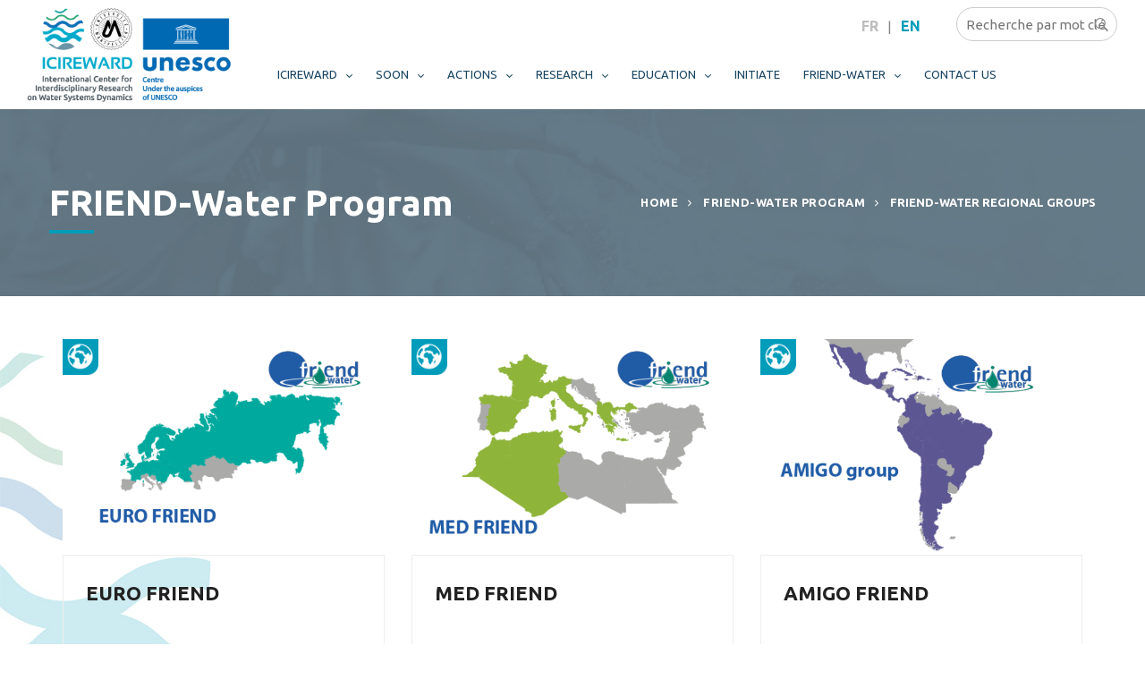

--- FILE ---
content_type: text/html; charset=UTF-8
request_url: https://en.unesco-montpellier.org/friend-water-regional-groups
body_size: 5036
content:
    <!DOCTYPE html>
<html class="no-js" lang="en">
<head>
    <meta charset="utf-8">
    <meta http-equiv="X-UA-Compatible" content="IE=edge">
                <title>FRIEND-Water: REgional groups</title>
                    <meta name="description" content="Avec près de 400 scientifiques, issus de 15 Laboratoires de recherche, le centre UNESCO de l'Eau ICIREWARD (Université de Montpellier), se positionne au meilleur niveau international dans le domaine des Sciences de l’Eau.">
                    <meta name="keywords" content="">
    
    <meta name="viewport" content="width=device-width, initial-scale=1">
    <!-- Favicon -->
    <link rel="icon" href="/assets/images/favicon.png">

    <!-- CSS
	============================================ -->

    <link rel="preconnect" href="https://fonts.gstatic.com">
    <link href="https://fonts.googleapis.com/css2?family=Ubuntu:ital,wght@0,300;0,400;0,500;0,700;1,300;1,400;1,500;1,700&display=swap" rel="stylesheet">

    <link href="/assets/template/admin/plugins/global/plugins.bundle.css" rel="stylesheet" type="text/css" />
    <!-- Bootstrap CSS -->
    <link rel="stylesheet" href="/assets/template/front/css/vendor/bootstrap.min.css">

    <!-- FontAwesome CSS -->
    <link rel="stylesheet" href="/assets/template/front/css/vendor/font-awesome.min.css">

    <!-- Ionicons CSS -->
    <link rel="stylesheet" href="/assets/template/front/css/vendor/ionicons.min.css">

    <!-- Flaticon CSS -->
    <link rel="stylesheet" href="/assets/template/front/css/vendor/flaticon.min.css">

    <!-- Icomoon CSS -->
    <link rel="stylesheet" href="/assets/template/front/css/vendor/icomoon.min.css">

    <!-- Tractor icon CSS -->
    <link rel="stylesheet" href="/assets/template/front/css/vendor/tractor-icon.min.css">

    <!-- Swiper slider CSS -->
    <link rel="stylesheet" href="/assets/template/front/css/plugins/swiper.min.css">

    <!-- Animate CSS -->
    <link rel="stylesheet" href="/assets/template/front/css/plugins/animate.min.css">

    <!-- Light gallery CSS -->
    <link rel="stylesheet" href="/assets/template/front/css/plugins/lightgallery.min.css">

    <!-- Main Style CSS -->
    <link rel="stylesheet" href="/assets/template/front/css/style.css">

    <link rel="stylesheet" href="/assets/js/pg-calendar-master/dist/css/pignose.calendar.min.css">

    <!-- Revolution Slider CSS -->
    <link href="/assets/template/front/revolution/css/settings.css" rel="stylesheet">
    <link href="/assets/template/front/revolution/css/navigation.css" rel="stylesheet">
    <link href="/assets/template/front/revolution/custom-setting.css" rel="stylesheet">

    <link href="/assets/front/app.css" rel="stylesheet">

    <link href="/build/application.css" rel="stylesheet" type="text/css" />

            <!-- Global site tag (gtag.js) - Google Analytics -->
        <script async src="https://www.googletagmanager.com/gtag/js?id=G-268ZZ2FSX8"></script>
        <script>
            window.dataLayer = window.dataLayer || [];
            function gtag(){dataLayer.push(arguments);}
            gtag('js', new Date());

            gtag('config', 'G-268ZZ2FSX8');
        </script>
    
        </head>


<body class="">

<div class="preloader-activate preloader-active">
    <div class="preloader-area-wrap">
        <div class="spinner d-flex justify-content-center align-items-center h-100">
            <img src="/assets/images/preloader.gif" alt="">
        </div>
    </div>
</div>


<div class="header-area header-sticky">
    <div class="header-area__desktop header-area__desktop--style3 position-relative">
        <!-- header wrapper -->
        <div class="header-wrapper header-wrapper--style3">
            <div class="header-wrapper--style3__logo">
                <a href="/">
                    <img src="/assets/images/logo_en@2x.png" class="img-fluid" alt="" id="main-logo">
                    <img src="/assets/images/logo-sticky@2x.png" class="img-fluid" alt="" id="main-logo-sticky">
                </a>
            </div>
            <div class="header-wrapper--style3__header-right">
                <div class="navigation-top--style3">
                    <div class="navigation-top--style3__left">
                    </div>
                    <div class="navigation-top--style3__right">
                        <div class="d-flex flex-row">
                        <div class="social-links header-switch-language social-links--white-topbar d-inline-block mr-1 mt-3" style="width: 125px">

                                                                                    
                                <ul><li ><a href="https://fr.unesco-montpellier.org/friend-water-groupes-regionaux">fr</a></li><li>|</li><li class="active"><a href="/friend-water-regional-groups">en</a></li></ul>                        </div>

                        <div class="header-search">
                            <div class="search-form mb-0 mt-2 mr-2">
                                <form action="/resultats-recherche" method="post">
                                    <input name="search" type="text" placeholder="Recherche par mot clé" />
                                    <button><i class="ion-ios-search-strong"></i></button>
                                </form>
                            </div>
                        </div>
                        </div>
                    </div>
                </div>
                <div class="header-navigation-wrapper header-navigation-wrapper--style3">
                    <div class="header-navigation-wrapper--style3__left">
                        <div class="header-navigation__nav header-navigation__nav--style3 position-static">
                                                            <nav><ul><li class="has-children has-children--multilevel-submenu"><a href="/icireward-1" title="ICIREWARD">ICIREWARD</a><ul class="submenu"><li><a href="/about-us" title="About Us">About Us</a></li><li><a href="/partnerships" title="Partnerships">Partnerships</a></li><li><a href="/jobs" title="Jobs">Jobs</a></li><li><a href="/contact-us" title="Contact Us">Contact Us</a></li></ul></li><li class="has-children has-children--multilevel-submenu"><a href="/soon" title="Soon">Soon</a><ul class="submenu"><li><a href="/events" title="Events">Events</a></li><li><a href="/news" title="News">News</a></li></ul></li><li class="has-children has-children--multilevel-submenu"><a href="/actions-1" title="Actions">Actions</a><ul class="submenu"><li><a href="/p-l-o-u-f-day" title="P.L.O.U.F Day">P.L.O.U.F Day</a></li><li><a href="/water4future-highschool" title="Water4Future - Highschool">Water4Future - Highschool</a></li><li><a href="/water4future-convention-1" title="Water4Future Convention">Water4Future Convention</a></li><li><a href="/water4future-students" title="Water4Future - Students">Water4Future - Students</a></li><li><a href="/innovation-breakfast" title="Innovation breakfast">Innovation breakfast</a></li></ul></li><li class="has-children has-children--multilevel-submenu"><a href="/recherche-1" title="Research">Research</a><ul class="submenu"><li><a href="/mediterranean-africa-projects" title="Mediterranean-Africa projects">Mediterranean-Africa projects</a></li><li><a href="/water-occitanie-initiative" title="Water Occitanie Initiative">Water Occitanie Initiative</a></li><li><a href="/workshops-1" title="Workshops">Workshops</a></li></ul></li><li class="has-children has-children--multilevel-submenu"><a href="/education" title="Education">Education</a><ul class="submenu"><li><a href="/education-courses" title="Education Courses">Education Courses</a></li><li><a href="/field-schools" title="Field schools">Field schools</a></li><li><a href="/summer-schools-impacthydro" title="Summer schools - IMPACTHYDRO">Summer schools - IMPACTHYDRO</a></li><li><a href="/aqua-scientia-award" title="Aqua Scientia Award">Aqua Scientia Award</a></li></ul></li><li><a href="/platform-initiate-for-phd-1" title="INITIATE">INITIATE</a></li><li class="has-children has-children--multilevel-submenu"><a href="/friend-water-program" title="FRIEND-Water">FRIEND-Water</a><ul class="submenu"><li><a href="/friend-water-regional-groups" title="FRIEND-Water Regional groups">FRIEND-Water Regional groups</a></li><li><a href="/friend-thematic-coordinators" title="FRIEND Thematic coordinators">FRIEND Thematic coordinators</a></li><li><a href="/friend-resources" title="FRIEND resources">FRIEND resources</a></li></ul></li><li><a href="/contact-us" title="Contact us">Contact us</a></li></ul></nav>                                                    </div>
                    </div>
                </div>
            </div>
        </div>
    </div>

    <div class="header-area__mobile">
        <!--=======  mobile menu  =======-->
        <div class="mobile-menu-area">
            <div class="container">
                <div class="row align-items-center">
                    <div class="col-md-4 col-sm-6 col-5">
                        <!-- logo -->
                        <div class="logo">
                            <a href="/">
                                <img src="/assets/images/logo_en@2x.png" class="img-fluid" alt="" id="main-logo">
                                <img src="/assets/images/logo-sticky@2x.png" class="img-fluid" alt="" id="main-logo-sticky">
                            </a>
                        </div>
                    </div>
                    <div class="col-md-8 col-sm-6 col-7">
                        <!-- mobile menu content -->
                        <div class="mobile-menu-content">

                                                                                    
                            <!-- language change -->
                            <div class="language-change-wrapper">
                                <a href="javascript:void(0)" class="language-change-trigger language-change-trigger--mobile">
                                                                                                                                                                                                    <span class="selected-lang">EN <i class="ion-chevron-down"></i></span>
                                                                                                            </a>
                                    <ul class="language-dropdown"><li ><a href="https://fr.unesco-montpellier.org/friend-water-groupes-regionaux">fr</a></li><li>|</li><li class="active"><a href="/friend-water-regional-groups">en</a></li></ul>                            </div>
                            <div class="mobile-navigation-icon" id="mobile-menu-trigger">
                                <i></i>
                            </div>
                        </div>
                    </div>
                </div>
            </div>
        </div>
    </div>
</div>







                            
    <div class="breadcrumb-area breadcrumb-area-bg bg-img section-space--inner--80 " data-bg="/assets/images/bg2@2x.png" style="background-image: url('/assets/images/bg2@2x.png')">
        <div class="container">
            <div class="row align-items-center">
                <div class="col-sm-6">
                    <h2 class="breadcrumb-page-title">
                                                    FRIEND-Water Program
                                            </h2>
                </div>
                <div class="col-sm-6">
                    <ul class="breadcrumb-page-list text-uppercase">
                        <li class="has-children"><a href="/">Home</a></li>
                                                    <li class="has-children"><a href="/friend-water-program">FRIEND-Water Program</a></li>
                                                <li>FRIEND-Water Regional groups</li>
                    </ul>
                </div>
            </div>
        </div>
    </div>
    <div class="bg-illu1 mt-5 pb-5">

        
            
                                                        <div class="container">
                        <div class="row">
                            <div class="col-md-12">
                                        <div class="page-module module-sublink">
                            <div class="container">
        <div class="row">
                                                            <div class="col-lg-4 col-md-4">
                        <div class="position-relative industry-two-slider__single-item industry-two-slider__single-item--style3 section-space--bottom--60">
                                                            <div class="etiquette-hover-bloc">
                                    <img src="/assets/images/icon_international.png" alt="" />
                                </div>
                                                        <div class="industry-two-slider__single-item__image">
                                <a href="/euro-friend">
                                                                            <img src="https://en.unesco-montpellier.org/media/cache/image_style1/images/image_page/67935fec1cf7b_EURO%20group.png" class="img-fluid" alt="EURO FRIEND">
                                                                    </a>
                            </div>
                            <div class="industry-two-slider__single-item__content">
                                <h3 class="title module-sublink-title">
                                    <a href="/euro-friend">EURO FRIEND</a>
                                </h3>
                            </div>
                        </div>
                    </div>
                                                                <div class="col-lg-4 col-md-4">
                        <div class="position-relative industry-two-slider__single-item industry-two-slider__single-item--style3 section-space--bottom--60">
                                                            <div class="etiquette-hover-bloc">
                                    <img src="/assets/images/icon_international.png" alt="" />
                                </div>
                                                        <div class="industry-two-slider__single-item__image">
                                <a href="/med-friend">
                                                                            <img src="https://en.unesco-montpellier.org/media/cache/image_style1/images/image_page/679363e5d7265_MED.png" class="img-fluid" alt="MED FRIEND">
                                                                    </a>
                            </div>
                            <div class="industry-two-slider__single-item__content">
                                <h3 class="title module-sublink-title">
                                    <a href="/med-friend">MED FRIEND</a>
                                </h3>
                            </div>
                        </div>
                    </div>
                                                                <div class="col-lg-4 col-md-4">
                        <div class="position-relative industry-two-slider__single-item industry-two-slider__single-item--style3 section-space--bottom--60">
                                                            <div class="etiquette-hover-bloc">
                                    <img src="/assets/images/icon_international.png" alt="" />
                                </div>
                                                        <div class="industry-two-slider__single-item__image">
                                <a href="/amigo-friend">
                                                                            <img src="https://en.unesco-montpellier.org/media/cache/image_style1/images/image_page/679361661b2b2_AMIGO.png" class="img-fluid" alt="AMIGO FRIEND">
                                                                    </a>
                            </div>
                            <div class="industry-two-slider__single-item__content">
                                <h3 class="title module-sublink-title">
                                    <a href="/amigo-friend">AMIGO FRIEND</a>
                                </h3>
                            </div>
                        </div>
                    </div>
                                                                <div class="col-lg-4 col-md-4">
                        <div class="position-relative industry-two-slider__single-item industry-two-slider__single-item--style3 section-space--bottom--60">
                                                            <div class="etiquette-hover-bloc">
                                    <img src="/assets/images/icon_international.png" alt="" />
                                </div>
                                                        <div class="industry-two-slider__single-item__image">
                                <a href="/sa-friend">
                                                                            <img src="https://en.unesco-montpellier.org/media/cache/image_style1/images/image_page/679363964b52c_SEA%20group.png" class="img-fluid" alt="SA FRIEND">
                                                                    </a>
                            </div>
                            <div class="industry-two-slider__single-item__content">
                                <h3 class="title module-sublink-title">
                                    <a href="/sa-friend">SA FRIEND</a>
                                </h3>
                            </div>
                        </div>
                    </div>
                                                                <div class="col-lg-4 col-md-4">
                        <div class="position-relative industry-two-slider__single-item industry-two-slider__single-item--style3 section-space--bottom--60">
                                                            <div class="etiquette-hover-bloc">
                                    <img src="/assets/images/icon_international.png" alt="" />
                                </div>
                                                        <div class="industry-two-slider__single-item__image">
                                <a href="/aoc-friend">
                                                                            <img src="https://en.unesco-montpellier.org/media/cache/image_style1/images/image_page/679361acc6341_WCA%20group.png" class="img-fluid" alt="AOC FRIEND">
                                                                    </a>
                            </div>
                            <div class="industry-two-slider__single-item__content">
                                <h3 class="title module-sublink-title">
                                    <a href="/aoc-friend">AOC FRIEND</a>
                                </h3>
                            </div>
                        </div>
                    </div>
                                                                <div class="col-lg-4 col-md-4">
                        <div class="position-relative industry-two-slider__single-item industry-two-slider__single-item--style3 section-space--bottom--60">
                                                            <div class="etiquette-hover-bloc">
                                    <img src="/assets/images/icon_international.png" alt="" />
                                </div>
                                                        <div class="industry-two-slider__single-item__image">
                                <a href="/ap-friend">
                                                                            <img src="https://en.unesco-montpellier.org/media/cache/image_style1/images/image_page/679361839c1e6_AP%20group.png" class="img-fluid" alt="AP FRIEND">
                                                                    </a>
                            </div>
                            <div class="industry-two-slider__single-item__content">
                                <h3 class="title module-sublink-title">
                                    <a href="/ap-friend">AP FRIEND</a>
                                </h3>
                            </div>
                        </div>
                    </div>
                                                                </div>
    </div>

            </div>

                            </div>
                        </div>
                    </div>
                                    
            
            </div>
    



    <div class="feature-project-box-slider-area footer-bar bg-color1 section-space--inner--bottom--30 section-space--inner--top--30"><div class="container"><div class="row"><div class="col-md-3"><a href="/" class=""><img alt="Logo" src="/assets/images/logo_en_blanc@2x.png" class="img-fluid" style="width: 90%" /></a></div><div class="col-md-3"><ul class="footer-links"><li><a href="/icireward-1" title="ICIREWARD">ICIREWARD</a></li><li><a href="/soon" title="Soon">Soon</a></li><li><a href="/actions-1" title="Actions">Actions</a></li><li><a href="/recherche-1" title="Recherche">Recherche</a></li></ul></div><div class="col-md-3"><ul class="footer-links"><li><a href="/education" title="Education">Education</a></li><li><a href="/platform-initiate-for-phd-1" title="Platform INITIATE for PhD">Platform INITIATE for PhD</a></li><li><a href="/friend-water-program" title="FRIEND-Water Program">FRIEND-Water Program</a></li><li><a href="/contact-us" title="Contact Us">Contact Us</a></li></ul></div><div class="col-md-3"><ul class="footer-links"><li><a href="/water-week-ema">Water Week EMA</a></li></ul><div class="footer-txt">
                    &copy;2026 - ICIREWARD
                </div><div class="footer-txt" style="text-transform: none">
                    Suivez-nous
                </div><div class="social-links"><ul><li><a href="https://www.facebook.com/ICIREWARD/" target="_blank" data-tippy="Facebook" data-tippy-inertia="false" data-tippy-animation="shift-away" data-tippy-delay="50" data-tippy-arrow="true" data-tippy-theme="sharpborder__black" data-tippy-placement="top"><i class="ion-social-facebook"></i></a></li><li><a href="https://www.linkedin.com/company/unesco-montpellier/" target="_blank" data-tippy="Linkedin" data-tippy-inertia="false" data-tippy-animation="shift-away" data-tippy-delay="50" data-tippy-arrow="true" data-tippy-theme="sharpborder__black" data-tippy-placement="top"><i class="ion-social-linkedin"></i></a></li><li><a href="https://twitter.com/icireward" target="_blank" data-tippy="Linkedin" data-tippy-inertia="false" data-tippy-animation="shift-away" data-tippy-delay="50" data-tippy-arrow="true" data-tippy-theme="sharpborder__black" data-tippy-placement="top"><i class="ion-social-twitter"></i></a></li></ul></div><a href="/intranet" class="ht-btn ht-btn--dark mt-2" style="height: 48px;border:0;">Accès Intranet</a></div></div></div></div>
<div class="mobile-menu-overlay" id="mobile-menu-overlay">
    <div class="mobile-menu-overlay__header">
        <div class="container-fluid--cp-60">
            <div class="row align-items-center">
                <div class="col-md-4 col-sm-6 col-9">
                    <!-- logo -->
                    <div class="logo">
                        <a href="/">
                            <img src="/assets/images/logo_en@2x.png" class="img-fluid" alt="">
                        </a>
                    </div>
                </div>
                <div class="col-md-8 col-sm-6 col-3">
                    <!-- mobile menu content -->
                    <div class="mobile-menu-content">
                        <a class="mobile-navigation-close-icon" id="mobile-menu-close-trigger" href="javascript:void(0)">
                            <i class="ion-ios-close-empty"></i>
                        </a>
                    </div>
                </div>
            </div>
        </div>
    </div>
    <div class="mobile-menu-overlay__body">
        <nav class="offcanvas-navigation">
                            <ul><li class="has-children"><span class="menu-expand"><i></i></span><a href="/icireward-1" title="ICIREWARD">ICIREWARD</a><ul class="sub-menu"><li><a href="/about-us" title="About Us">About Us</a></li><li><a href="/partnerships" title="Partnerships">Partnerships</a></li><li><a href="/jobs" title="Jobs">Jobs</a></li><li><a href="/contact-us" title="Contact Us">Contact Us</a></li></ul></li><li class="has-children"><span class="menu-expand"><i></i></span><a href="/soon" title="Soon">Soon</a><ul class="sub-menu"><li><a href="/events" title="Events">Events</a></li><li><a href="/news" title="News">News</a></li></ul></li><li class="has-children"><span class="menu-expand"><i></i></span><a href="/actions-1" title="Actions">Actions</a><ul class="sub-menu"><li><a href="/p-l-o-u-f-day" title="P.L.O.U.F Day">P.L.O.U.F Day</a></li><li><a href="/water4future-highschool" title="Water4Future - Highschool">Water4Future - Highschool</a></li><li><a href="/water4future-convention-1" title="Water4Future Convention">Water4Future Convention</a></li><li><a href="/water4future-students" title="Water4Future - Students">Water4Future - Students</a></li><li><a href="/innovation-breakfast" title="Innovation breakfast">Innovation breakfast</a></li></ul></li><li class="has-children"><span class="menu-expand"><i></i></span><a href="/recherche-1" title="Research">Research</a><ul class="sub-menu"><li><a href="/mediterranean-africa-projects" title="Mediterranean-Africa projects">Mediterranean-Africa projects</a></li><li><a href="/water-occitanie-initiative" title="Water Occitanie Initiative">Water Occitanie Initiative</a></li><li><a href="/workshops-1" title="Workshops">Workshops</a></li></ul></li><li class="has-children"><span class="menu-expand"><i></i></span><a href="/education" title="Education">Education</a><ul class="sub-menu"><li><a href="/education-courses" title="Education Courses">Education Courses</a></li><li><a href="/field-schools" title="Field schools">Field schools</a></li><li><a href="/summer-schools-impacthydro" title="Summer schools - IMPACTHYDRO">Summer schools - IMPACTHYDRO</a></li><li><a href="/aqua-scientia-award" title="Aqua Scientia Award">Aqua Scientia Award</a></li></ul></li><li><a href="/platform-initiate-for-phd-1" title="INITIATE">INITIATE</a></li><li class="has-children"><span class="menu-expand"><i></i></span><a href="/friend-water-program" title="FRIEND-Water">FRIEND-Water</a><ul class="sub-menu"><li><a href="/friend-water-regional-groups" title="FRIEND-Water Regional groups">FRIEND-Water Regional groups</a></li><li><a href="/friend-thematic-coordinators" title="FRIEND Thematic coordinators">FRIEND Thematic coordinators</a></li><li><a href="/friend-resources" title="FRIEND resources">FRIEND resources</a></li></ul></li><li><a href="/contact-us" title="Contact us">Contact us</a></li></ul>                    </nav>
    </div>
</div>

<!--====================  End of mobile menu overlay  ====================-->
<!--====================  scroll top ====================-->
<a href="#" class="scroll-top" id="scroll-top">
    <i class="ion-android-arrow-up"></i>
</a>
<!--====================  End of scroll top  ====================-->




<!--=====  End of JS files ======-->


    
    <script src="/bundles/fosjsrouting/js/router.js"></script>
    <script src="/js/routing?callback=fos.Router.setData"></script>

    <script>
    var CVAppFrontSettings = { "eventsPageUrl": "/events" };
</script>    <!-- JS
============================================ -->

    <!-- Modernizer JS -->
    <script src="/assets/template/front/js/vendor/modernizr-2.8.3.min.js"></script>

    <!-- jQuery JS -->
    <script src="/assets/template/front/js/vendor/jquery-3.5.1.min.js"></script>

    <!-- Bootstrap JS -->
    <script src="/assets/template/front/js/vendor/bootstrap.min.js"></script>

    <!-- Popper JS -->
    <script src="/assets/template/front/js/vendor/popper.min.js"></script>

    <!-- Swiper Slider JS -->
    <script src="/assets/template/front/js/plugins/swiper.min.js"></script>

    <!-- Tippy JS -->
    <script src="/assets/template/front/js/plugins/tippy.min.js"></script>

    <!-- Light gallery JS -->
    <script src="/assets/template/front/js/plugins/lightgallery.min.js"></script>

    <!-- Light gallery video JS -->
    <script src="/assets/template/front/js/plugins/lg-video.min.js"></script>

    <!-- Waypoints JS -->
    <script src="/assets/template/front/js/plugins/waypoints.min.js"></script>

    <!-- Counter up JS -->
    <script src="/assets/template/front/js/plugins/counterup.min.js"></script>

    <!-- Appear JS -->
    <script src="/assets/template/front/js/plugins/appear.min.js"></script>

    <!-- Gmap3 JS -->
    <script src="/assets/template/front/js/plugins/gmap3.min.js"></script>

    <!-- Isotope JS -->
    <script src="/assets/template/front/js/plugins/isotope.min.js"></script>

    <!-- Mailchimp JS -->
    <script src="/assets/template/front/js/plugins/mailchimp-ajax-submit.min.js"></script>

    <!-- Main JS -->
    <script src="/assets/template/front/js/main.js"></script>

    <script src="/assets/js/moment/moment.js"></script>
    <script src="/assets/js/pg-calendar-master/dist/js/pignose.calendar.min.js"></script>

    <script src="/assets/template/redefine/front/js/calendar.js?v=22"></script>

    <script src="/assets/js/bo_app.js"></script>

    <!-- Map JS -->
    <script>
        jQuery(document).ready(function($) {

            if($('.scroll-to-target').length){
                $("body").on('click', '.scroll-to-target', function(e) {
                    e.preventDefault();
                    var target = $(this).attr('data-target');
                    // animate
                    $('html, body').animate({
                        scrollTop: $(target).offset().top - 200
                    }, 1500);
                    if ($(this).hasClass('scroll-to-target-mob')) {
                        $("#mobile-menu-overlay").removeClass("active");
                        $body.removeClass("no-overflow");
                    }
                });
            }

        });
    </script>

    <!-- Revolution Slider JS -->
    <script src="/assets/template/front/revolution/js/jquery.themepunch.revolution.min.js"></script>
    <script src="/assets/template/front/revolution/js/jquery.themepunch.tools.min.js"></script>
    <script src="/assets/template/front/revolution/revolution-active.js"></script>

    <!-- SLIDER REVOLUTION 5.0 EXTENSIONS  (Load Extensions only on Local File Systems !  The following part can be removed on Server for On Demand Loading) -->
    <script src="/assets/template/front/revolution/js/extensions/revolution.extension.kenburn.min.js"></script>
    <script src="/assets/template/front/revolution/js/extensions/revolution.extension.slideanims.min.js"></script>
    <script src="/assets/template/front/revolution/js/extensions/revolution.extension.actions.min.js"></script>
    <script src="/assets/template/front/revolution/js/extensions/revolution.extension.layeranimation.min.js"></script>
    <script src="/assets/template/front/revolution/js/extensions/revolution.extension.navigation.min.js"></script>
    <script src="/assets/template/front/revolution/js/extensions/revolution.extension.parallax.min.js"></script>


    
    
    

    <div id="modal-container"></div>

</body>

</html>


--- FILE ---
content_type: text/css
request_url: https://en.unesco-montpellier.org/assets/template/front/css/vendor/icomoon.min.css
body_size: 978
content:
/*=============================================
=            icomoon font            =
=============================================*/

@font-face{font-family:'icomoon';src:url("../../fonts/icomoon.eot");src:url("../../fonts/icomoon.eot") format('embedded-opentype'),url("../../fonts/icomoon.ttf") format('truetype'),url("../fonts/../icomoon.woff") format('woff'),url("../../fonts/icomoon.svg#icomoon") format('svg');font-weight:400;font-style:normal}[class^=icomoon-],[class*=" icomoon-"]{font-family:'icomoon' !important;speak:none;font-style:normal;font-weight:400;font-variant:normal;text-transform:none;line-height:1;-webkit-font-smoothing:antialiased;-moz-osx-font-smoothing:grayscale}.icomoon-alarm-clock:before{content:"\e900"}.icomoon-atomic:before{content:"\e901"}.icomoon-bar-chart:before{content:"\e902"}.icomoon-battery-1:before{content:"\e903"}.icomoon-battery:before{content:"\e904"}.icomoon-bell:before{content:"\e905"}.icomoon-bluetooth:before{content:"\e906"}.icomoon-book:before{content:"\e907"}.icomoon-box:before{content:"\e908"}.icomoon-calculator:before{content:"\e909"}.icomoon-calendar:before{content:"\e90a"}.icomoon-car:before{content:"\e90b"}.icomoon-chat-1:before{content:"\e90c"}.icomoon-chat:before{content:"\e90d"}.icomoon-checked:before{content:"\e90e"}.icomoon-cloud-computing-1:before{content:"\e90f"}.icomoon-cloud-computing:before{content:"\e910"}.icomoon-cloud:before{content:"\e911"}.icomoon-compass:before{content:"\e912"}.icomoon-credit-card:before{content:"\e913"}.icomoon-cursor:before{content:"\e914"}.icomoon-cutlery:before{content:"\e915"}.icomoon-download:before{content:"\e916"}.icomoon-edit:before{content:"\e917"}.icomoon-envelope:before{content:"\e918"}.icomoon-eraser:before{content:"\e919"}.icomoon-eye:before{content:"\e91a"}.icomoon-fast-forward:before{content:"\e91b"}.icomoon-favorites:before{content:"\e91c"}.icomoon-file-1:before{content:"\e91d"}.icomoon-file-2:before{content:"\e91e"}.icomoon-file-3:before{content:"\e91f"}.icomoon-file:before{content:"\e920"}.icomoon-filter:before{content:"\e921"}.icomoon-flag:before{content:"\e922"}.icomoon-folder-1:before{content:"\e923"}.icomoon-folder-2:before{content:"\e924"}.icomoon-folder:before{content:"\e925"}.icomoon-gamepad:before{content:"\e926"}.icomoon-heart:before{content:"\e927"}.icomoon-home:before{content:"\e928"}.icomoon-id-card:before{content:"\e929"}.icomoon-idea:before{content:"\e92a"}.icomoon-image:before{content:"\e92b"}.icomoon-inbox:before{content:"\e92c"}.icomoon-information:before{content:"\e92d"}.icomoon-key:before{content:"\e92e"}.icomoon-laptop:before{content:"\e92f"}.icomoon-layers:before{content:"\e930"}.icomoon-like:before{content:"\e931"}.icomoon-line-chart:before{content:"\e932"}.icomoon-loupe:before{content:"\e933"}.icomoon-mail:before{content:"\e934"}.icomoon-map:before{content:"\e935"}.icomoon-medal:before{content:"\e936"}.icomoon-megaphone:before{content:"\e937"}.icomoon-message-1:before{content:"\e938"}.icomoon-message-2:before{content:"\e939"}.icomoon-message:before{content:"\e93a"}.icomoon-microphone:before{content:"\e93b"}.icomoon-money:before{content:"\e93c"}.icomoon-monitor:before{content:"\e93d"}.icomoon-music:before{content:"\e93e"}.icomoon-next:before{content:"\e93f"}.icomoon-padlock-1:before{content:"\e940"}.icomoon-padlock:before{content:"\e941"}.icomoon-paint-brush:before{content:"\e942"}.icomoon-pause:before{content:"\e943"}.icomoon-phone-call:before{content:"\e944"}.icomoon-photo-camera:before{content:"\e945"}.icomoon-placeholder:before{content:"\e946"}.icomoon-planet-earth:before{content:"\e947"}.icomoon-play-button:before{content:"\e948"}.icomoon-power-button:before{content:"\e949"}.icomoon-presentation:before{content:"\e94a"}.icomoon-printer:before{content:"\e94b"}.icomoon-reload:before{content:"\e94c"}.icomoon-return:before{content:"\e94d"}.icomoon-rss:before{content:"\e94e"}.icomoon-safebox:before{content:"\e94f"}.icomoon-settings-1:before{content:"\e950"}.icomoon-settings-2:before{content:"\e951"}.icomoon-settings:before{content:"\e952"}.icomoon-share:before{content:"\e953"}.icomoon-shield:before{content:"\e954"}.icomoon-shopping-cart:before{content:"\e955"}.icomoon-smartphone:before{content:"\e956"}.icomoon-speaker:before{content:"\e957"}.icomoon-speakers:before{content:"\e958"}.icomoon-trash:before{content:"\e959"}.icomoon-trophy:before{content:"\e95a"}.icomoon-upload:before{content:"\e95b"}.icomoon-user-1:before{content:"\e95c"}.icomoon-user-2:before{content:"\e95d"}.icomoon-user-3:before{content:"\e95e"}.icomoon-user:before{content:"\e95f"}.icomoon-users:before{content:"\e960"}.icomoon-video-camera:before{content:"\e961"}.icomoon-wifi:before{content:"\e962"}.icomoon-zoom-in:before{content:"\e963"}.icomoon-zoom-out:before{content:"\e964"}

/*=====  End of icomoon font  ======*/

--- FILE ---
content_type: text/css
request_url: https://en.unesco-montpellier.org/assets/template/front/css/style.css
body_size: 45998
content:
@import url("https://fonts.googleapis.com/css?family=Roboto:100,100i,300,300i,400,400i,500,500i,700,700i,900,900i");

/*=============================================
=            CSS Index            =
=============================================

    -> Helper CSS
    -> Default CSS
    -> Spacing
    -> Header
    -> Footer
    -> Sidebar
    -> Container
    -> Button
    -> Search overlay
    -> Section title
    -> Backgrounds
    -> Accordions
    -> Preloader
    -> Scroll top
    -> Pagination
    -> Icon
    -> Progress bar
    -> Featured project
    -> Industry slider
    -> Testimonial slider
    -> Brand logo slider
    -> Project counter
    -> Blog newsletter
    -> Support footer
    -> CTA area 
    -> Career
    -> Icon info
    -> Banner
    -> Partner career
    -> Industry grid
    -> Feature background
    -> About counter
    -> Project grid post
    -> Social element
    -> Contact form
    -> Industry icon
    -> Project filter
    -> Quote background
    -> Industry flip
    -> Industry tab
    -> Breadcrumb
    -> Case study content table
    -> Image gallery slider
    -> Blog post
    -> Team member slider
    -> product slider
    -> Blog
    -> Service details
    -> Common
    -> Shop
    -> Cart
    -> Checkout
    -> My account
    -> Login Register
    -> not found



/*=====  End of CSS Index  ======*/

/*=============================================
=            Helper CSS            =
=============================================*/

.row-0 {
	margin-left: 0px;
	margin-right: 0px;
}

.row-0 > [class*="col"] {
	padding-left: 0px;
	padding-right: 0px;
}

.row-1 {
	margin-left: -1px;
	margin-right: -1px;
}

.row-1 > [class*="col"] {
	padding-left: 1px;
	padding-right: 1px;
}

.row-2 {
	margin-left: -2px;
	margin-right: -2px;
}

.row-2 > [class*="col"] {
	padding-left: 2px;
	padding-right: 2px;
}

.row-3 {
	margin-left: -3px;
	margin-right: -3px;
}

.row-3 > [class*="col"] {
	padding-left: 3px;
	padding-right: 3px;
}

.row-4 {
	margin-left: -4px;
	margin-right: -4px;
}

.row-4 > [class*="col"] {
	padding-left: 4px;
	padding-right: 4px;
}

.row-5 {
	margin-left: -5px;
	margin-right: -5px;
}

.row-5 > [class*="col"] {
	padding-left: 5px;
	padding-right: 5px;
}

.row-6 {
	margin-left: -6px;
	margin-right: -6px;
}

.row-6 > [class*="col"] {
	padding-left: 6px;
	padding-right: 6px;
}

.row-7 {
	margin-left: -7px;
	margin-right: -7px;
}

.row-7 > [class*="col"] {
	padding-left: 7px;
	padding-right: 7px;
}

.row-8 {
	margin-left: -8px;
	margin-right: -8px;
}

.row-8 > [class*="col"] {
	padding-left: 8px;
	padding-right: 8px;
}

.row-9 {
	margin-left: -9px;
	margin-right: -9px;
}

.row-9 > [class*="col"] {
	padding-left: 9px;
	padding-right: 9px;
}

.row-10 {
	margin-left: -10px;
	margin-right: -10px;
}

.row-10 > [class*="col"] {
	padding-left: 10px;
	padding-right: 10px;
}

.row-11 {
	margin-left: -11px;
	margin-right: -11px;
}

.row-11 > [class*="col"] {
	padding-left: 11px;
	padding-right: 11px;
}

.row-12 {
	margin-left: -12px;
	margin-right: -12px;
}

.row-12 > [class*="col"] {
	padding-left: 12px;
	padding-right: 12px;
}

.row-13 {
	margin-left: -13px;
	margin-right: -13px;
}

.row-13 > [class*="col"] {
	padding-left: 13px;
	padding-right: 13px;
}

.row-14 {
	margin-left: -14px;
	margin-right: -14px;
}

.row-14 > [class*="col"] {
	padding-left: 14px;
	padding-right: 14px;
}

.row-15 {
	margin-left: -15px;
	margin-right: -15px;
}

.row-15 > [class*="col"] {
	padding-left: 15px;
	padding-right: 15px;
}

.row-16 {
	margin-left: -16px;
	margin-right: -16px;
}

.row-16 > [class*="col"] {
	padding-left: 16px;
	padding-right: 16px;
}

.row-17 {
	margin-left: -17px;
	margin-right: -17px;
}

.row-17 > [class*="col"] {
	padding-left: 17px;
	padding-right: 17px;
}

.row-18 {
	margin-left: -18px;
	margin-right: -18px;
}

.row-18 > [class*="col"] {
	padding-left: 18px;
	padding-right: 18px;
}

.row-19 {
	margin-left: -19px;
	margin-right: -19px;
}

.row-19 > [class*="col"] {
	padding-left: 19px;
	padding-right: 19px;
}

.row-20 {
	margin-left: -20px;
	margin-right: -20px;
}

.row-20 > [class*="col"] {
	padding-left: 20px;
	padding-right: 20px;
}

.row-21 {
	margin-left: -21px;
	margin-right: -21px;
}

.row-21 > [class*="col"] {
	padding-left: 21px;
	padding-right: 21px;
}

.row-22 {
	margin-left: -22px;
	margin-right: -22px;
}

.row-22 > [class*="col"] {
	padding-left: 22px;
	padding-right: 22px;
}

.row-23 {
	margin-left: -23px;
	margin-right: -23px;
}

.row-23 > [class*="col"] {
	padding-left: 23px;
	padding-right: 23px;
}

.row-24 {
	margin-left: -24px;
	margin-right: -24px;
}

.row-24 > [class*="col"] {
	padding-left: 24px;
	padding-right: 24px;
}

.row-25 {
	margin-left: -25px;
	margin-right: -25px;
}

.row-25 > [class*="col"] {
	padding-left: 25px;
	padding-right: 25px;
}

.row-26 {
	margin-left: -26px;
	margin-right: -26px;
}

.row-26 > [class*="col"] {
	padding-left: 26px;
	padding-right: 26px;
}

.row-27 {
	margin-left: -27px;
	margin-right: -27px;
}

.row-27 > [class*="col"] {
	padding-left: 27px;
	padding-right: 27px;
}

.row-28 {
	margin-left: -28px;
	margin-right: -28px;
}

.row-28 > [class*="col"] {
	padding-left: 28px;
	padding-right: 28px;
}

.row-29 {
	margin-left: -29px;
	margin-right: -29px;
}

.row-29 > [class*="col"] {
	padding-left: 29px;
	padding-right: 29px;
}

.row-30 {
	margin-left: -30px;
	margin-right: -30px;
}

.row-30 > [class*="col"] {
	padding-left: 30px;
	padding-right: 30px;
}

.row-31 {
	margin-left: -31px;
	margin-right: -31px;
}

.row-31 > [class*="col"] {
	padding-left: 31px;
	padding-right: 31px;
}

.row-32 {
	margin-left: -32px;
	margin-right: -32px;
}

.row-32 > [class*="col"] {
	padding-left: 32px;
	padding-right: 32px;
}

.row-33 {
	margin-left: -33px;
	margin-right: -33px;
}

.row-33 > [class*="col"] {
	padding-left: 33px;
	padding-right: 33px;
}

.row-34 {
	margin-left: -34px;
	margin-right: -34px;
}

.row-34 > [class*="col"] {
	padding-left: 34px;
	padding-right: 34px;
}

.row-35 {
	margin-left: -35px;
	margin-right: -35px;
}

.row-35 > [class*="col"] {
	padding-left: 35px;
	padding-right: 35px;
}

.row-36 {
	margin-left: -36px;
	margin-right: -36px;
}

.row-36 > [class*="col"] {
	padding-left: 36px;
	padding-right: 36px;
}

.row-37 {
	margin-left: -37px;
	margin-right: -37px;
}

.row-37 > [class*="col"] {
	padding-left: 37px;
	padding-right: 37px;
}

.row-38 {
	margin-left: -38px;
	margin-right: -38px;
}

.row-38 > [class*="col"] {
	padding-left: 38px;
	padding-right: 38px;
}

.row-39 {
	margin-left: -39px;
	margin-right: -39px;
}

.row-39 > [class*="col"] {
	padding-left: 39px;
	padding-right: 39px;
}

.row-40 {
	margin-left: -40px;
	margin-right: -40px;
}

.row-40 > [class*="col"] {
	padding-left: 40px;
	padding-right: 40px;
}

.row-41 {
	margin-left: -41px;
	margin-right: -41px;
}

.row-41 > [class*="col"] {
	padding-left: 41px;
	padding-right: 41px;
}

.row-42 {
	margin-left: -42px;
	margin-right: -42px;
}

.row-42 > [class*="col"] {
	padding-left: 42px;
	padding-right: 42px;
}

.row-43 {
	margin-left: -43px;
	margin-right: -43px;
}

.row-43 > [class*="col"] {
	padding-left: 43px;
	padding-right: 43px;
}

.row-44 {
	margin-left: -44px;
	margin-right: -44px;
}

.row-44 > [class*="col"] {
	padding-left: 44px;
	padding-right: 44px;
}

.row-45 {
	margin-left: -45px;
	margin-right: -45px;
}

.row-45 > [class*="col"] {
	padding-left: 45px;
	padding-right: 45px;
}

.row-46 {
	margin-left: -46px;
	margin-right: -46px;
}

.row-46 > [class*="col"] {
	padding-left: 46px;
	padding-right: 46px;
}

.row-47 {
	margin-left: -47px;
	margin-right: -47px;
}

.row-47 > [class*="col"] {
	padding-left: 47px;
	padding-right: 47px;
}

.row-48 {
	margin-left: -48px;
	margin-right: -48px;
}

.row-48 > [class*="col"] {
	padding-left: 48px;
	padding-right: 48px;
}

.row-49 {
	margin-left: -49px;
	margin-right: -49px;
}

.row-49 > [class*="col"] {
	padding-left: 49px;
	padding-right: 49px;
}

.row-50 {
	margin-left: -50px;
	margin-right: -50px;
}

.row-50 > [class*="col"] {
	padding-left: 50px;
	padding-right: 50px;
}

.row-51 {
	margin-left: -51px;
	margin-right: -51px;
}

.row-51 > [class*="col"] {
	padding-left: 51px;
	padding-right: 51px;
}

.row-52 {
	margin-left: -52px;
	margin-right: -52px;
}

.row-52 > [class*="col"] {
	padding-left: 52px;
	padding-right: 52px;
}

.row-53 {
	margin-left: -53px;
	margin-right: -53px;
}

.row-53 > [class*="col"] {
	padding-left: 53px;
	padding-right: 53px;
}

.row-54 {
	margin-left: -54px;
	margin-right: -54px;
}

.row-54 > [class*="col"] {
	padding-left: 54px;
	padding-right: 54px;
}

.row-55 {
	margin-left: -55px;
	margin-right: -55px;
}

.row-55 > [class*="col"] {
	padding-left: 55px;
	padding-right: 55px;
}

.row-56 {
	margin-left: -56px;
	margin-right: -56px;
}

.row-56 > [class*="col"] {
	padding-left: 56px;
	padding-right: 56px;
}

.row-57 {
	margin-left: -57px;
	margin-right: -57px;
}

.row-57 > [class*="col"] {
	padding-left: 57px;
	padding-right: 57px;
}

.row-58 {
	margin-left: -58px;
	margin-right: -58px;
}

.row-58 > [class*="col"] {
	padding-left: 58px;
	padding-right: 58px;
}

.row-59 {
	margin-left: -59px;
	margin-right: -59px;
}

.row-59 > [class*="col"] {
	padding-left: 59px;
	padding-right: 59px;
}

.row-60 {
	margin-left: -60px;
	margin-right: -60px;
}

.row-60 > [class*="col"] {
	padding-left: 60px;
	padding-right: 60px;
}

.row-61 {
	margin-left: -61px;
	margin-right: -61px;
}

.row-61 > [class*="col"] {
	padding-left: 61px;
	padding-right: 61px;
}

.row-62 {
	margin-left: -62px;
	margin-right: -62px;
}

.row-62 > [class*="col"] {
	padding-left: 62px;
	padding-right: 62px;
}

.row-63 {
	margin-left: -63px;
	margin-right: -63px;
}

.row-63 > [class*="col"] {
	padding-left: 63px;
	padding-right: 63px;
}

.row-64 {
	margin-left: -64px;
	margin-right: -64px;
}

.row-64 > [class*="col"] {
	padding-left: 64px;
	padding-right: 64px;
}

.row-65 {
	margin-left: -65px;
	margin-right: -65px;
}

.row-65 > [class*="col"] {
	padding-left: 65px;
	padding-right: 65px;
}

.row-66 {
	margin-left: -66px;
	margin-right: -66px;
}

.row-66 > [class*="col"] {
	padding-left: 66px;
	padding-right: 66px;
}

.row-67 {
	margin-left: -67px;
	margin-right: -67px;
}

.row-67 > [class*="col"] {
	padding-left: 67px;
	padding-right: 67px;
}

.row-68 {
	margin-left: -68px;
	margin-right: -68px;
}

.row-68 > [class*="col"] {
	padding-left: 68px;
	padding-right: 68px;
}

.row-69 {
	margin-left: -69px;
	margin-right: -69px;
}

.row-69 > [class*="col"] {
	padding-left: 69px;
	padding-right: 69px;
}

.row-70 {
	margin-left: -70px;
	margin-right: -70px;
}

.row-70 > [class*="col"] {
	padding-left: 70px;
	padding-right: 70px;
}

.row-71 {
	margin-left: -71px;
	margin-right: -71px;
}

.row-71 > [class*="col"] {
	padding-left: 71px;
	padding-right: 71px;
}

.row-72 {
	margin-left: -72px;
	margin-right: -72px;
}

.row-72 > [class*="col"] {
	padding-left: 72px;
	padding-right: 72px;
}

.row-73 {
	margin-left: -73px;
	margin-right: -73px;
}

.row-73 > [class*="col"] {
	padding-left: 73px;
	padding-right: 73px;
}

.row-74 {
	margin-left: -74px;
	margin-right: -74px;
}

.row-74 > [class*="col"] {
	padding-left: 74px;
	padding-right: 74px;
}

.row-75 {
	margin-left: -75px;
	margin-right: -75px;
}

.row-75 > [class*="col"] {
	padding-left: 75px;
	padding-right: 75px;
}

.row-76 {
	margin-left: -76px;
	margin-right: -76px;
}

.row-76 > [class*="col"] {
	padding-left: 76px;
	padding-right: 76px;
}

.row-77 {
	margin-left: -77px;
	margin-right: -77px;
}

.row-77 > [class*="col"] {
	padding-left: 77px;
	padding-right: 77px;
}

.row-78 {
	margin-left: -78px;
	margin-right: -78px;
}

.row-78 > [class*="col"] {
	padding-left: 78px;
	padding-right: 78px;
}

.row-79 {
	margin-left: -79px;
	margin-right: -79px;
}

.row-79 > [class*="col"] {
	padding-left: 79px;
	padding-right: 79px;
}

.row-80 {
	margin-left: -80px;
	margin-right: -80px;
}

.row-80 > [class*="col"] {
	padding-left: 80px;
	padding-right: 80px;
}

/* no gutters */

.no-gutters {
	margin-left: 0;
	margin-right: 0;
}

.no-gutters > .col,
.no-gutters > [class*="col-"] {
	padding-right: 0;
	padding-left: 0;
	margin: 0;
}

/*=====  End of Helper CSS  ======*/

/*=============================================
=            Default CSS            =
=============================================*/

/*-- Google Font --*/

*,
*::after,
*::before {
	-webkit-box-sizing: border-box;
	box-sizing: border-box;
}

html,
body {
	height: 100%;
}

body {
	line-height: 1.66;
	font-size: 0.9375rem;
	font-style: normal;
	font-weight: 400;
	visibility: visible;
	font-family: "Roboto", sans-serif;
	color: #888;
	position: relative;
	background-color: #ffffff;
}

body.no-overflow {
	overflow: hidden;
}

body.boxed {
	max-width: 1500px;
	-webkit-box-shadow: 0 0 30px rgba(0, 0, 0, 0.06);
	box-shadow: 0 0 30px rgba(0, 0, 0, 0.06);
	margin: 0 auto;
	height: auto;
}

h1,
h2,
h3,
h4,
h5,
h6 {
	color: #222;
	font-family: "Roboto", sans-serif;
	font-weight: 700;
	margin-top: 0;
	line-height: 1.23;
}

h1 {
	font-size: 2rem;
}

h2 {
	font-size: 1.5625rem;
}

h3 {
	font-size: 1.375rem;
}

h4 {
	font-size: 1rem;
}

h5 {
	font-size: 0.875rem;
}

h6 {
	font-size: 0.5625rem;
}

p:last-child {
	margin-bottom: 0;
}

a,
button {
	color: inherit;
	display: inline-block;
	line-height: inherit;
	text-decoration: none;
	cursor: pointer;
}

a,
button,
img,
input,
span {
	-webkit-transition: all 0.1s ease 0s;
	-o-transition: all 0.1s ease 0s;
	transition: all 0.1s ease 0s;
}

*:focus {
	outline: none !important;
}

a:focus {
	color: inherit;
	outline: none;
	text-decoration: none;
}

a:hover {
	text-decoration: none;
}

button,
input[type="submit"] {
	cursor: pointer;
}

ul {
	list-style: outside none none;
	margin: 0;
	padding: 0;
}

/*-- Tab Content & Pane Fix --*/

select {
	-webkit-appearance: none;
	-moz-appearance: none;
	padding-right: 15px;
	background-image: url("data:image/svg+xml;charset=utf8,%3Csvg xmlns='http://www.w3.org/2000/svg' version='1.1' height='10px' width='15px'%3E%3Ctext x='0' y='10' fill='black'%3E%E2%96%BE%3C/text%3E%3C/svg%3E");
	background-repeat: no-repeat;
	background-position: 95% 50%;
}

.slick-slide > div > div {
	vertical-align: middle;
}

/*----------  Sharp border tippyjs theme  ----------*/

/* If `animateFill: true` (default) */

.tippy-tooltip.sharpborder__yellow-theme .tippy-backdrop {
	background-color: #ffc246;
	font-weight: 400;
	color: #fff;
}

/* If `animateFill: false` */

.tippy-tooltip.sharpborder__yellow-theme {
	font-weight: 400;
	border-radius: 0;
	font-size: 12px;
	background-color: #ffc246;
	color: #fff;
	line-height: 12px;
	white-space: nowrap;
	padding: 8px 10px;
}

.tippy-popper[x-placement^='bottom'] .tippy-tooltip.sharpborder__yellow-theme .tippy-arrow {
	border-bottom-color: #ffc246;
}

/* If `animateFill: true` (default) */

.tippy-tooltip.sharpborder__black-theme .tippy-backdrop {
	background-color: #000000;
	font-weight: 400;
	color: #fff;
}

/* If `animateFill: false` */

.tippy-tooltip.sharpborder__black-theme {
	font-weight: 400;
	border-radius: 0;
	font-size: 12px;
	background-color: #000000;
	color: #fff;
	line-height: 12px;
	white-space: nowrap;
	padding: 8px 10px;
}

.tippy-popper[x-placement^='bottom'] .tippy-tooltip.sharpborder__black-theme .tippy-arrow {
	border-bottom-color: #000000;
}

.tippy-popper[x-placement^='top'] .tippy-tooltip.sharpborder__black-theme .tippy-arrow {
	border-top-color: #000000;
}

.tippy-popper[x-placement^='left'] .tippy-tooltip.sharpborder__black-theme .tippy-arrow {
	border-left-color: #000000;
}

.border {
	border: 1px solid #eee !important;
}

.border-top {
	border-top: 1px solid #eee !important;
}

.border-right {
	border-right: 1px solid #eee !important;
}

.border-bottom {
	border-bottom: 1px solid #eee !important;
}

.border-left {
	border-left: 1px solid #eee !important;
}

/* slider default style */

.ht-swiper-button-nav {
	position: absolute;
	cursor: pointer;
	-webkit-transition: all 0.3s cubic-bezier(0.645, 0.045, 0.355, 1), visibility 0.3s linear 2s, opacity 0.3s linear 2s;
	-o-transition: all 0.3s cubic-bezier(0.645, 0.045, 0.355, 1), visibility 0.3s linear 2s, opacity 0.3s linear 2s;
	transition: all 0.3s cubic-bezier(0.645, 0.045, 0.355, 1), visibility 0.3s linear 2s, opacity 0.3s linear 2s;
	background-image: none;
	text-align: center;
	-webkit-user-select: none;
	-moz-user-select: none;
	-ms-user-select: none;
	user-select: none;
	outline: none !important;
	width: 50px;
	height: 50px;
	line-height: 50px;
	font-size: 18px;
	font-weight: 500;
	color: #222;
	border: 2px solid rgba(34, 34, 34, 0.16);
	border-radius: 100%;
	-webkit-box-shadow: 0 0 5px rgba(0, 0, 0, 0.01);
	box-shadow: 0 0 5px rgba(0, 0, 0, 0.01);
	top: 50%;
	-webkit-transform: translateY(-50%);
	-ms-transform: translateY(-50%);
	transform: translateY(-50%);
	z-index: 2;
}

.ht-swiper-button-nav:hover {
	background-color: #ffc246;
	border-color: #ffc246;
	color: #ffffff;
}

.ht-swiper-button-prev {
	left: 0;
}

.ht-swiper-button-next {
	right: 0;
}

.swiper-pagination {
	position: static;
	display: block;
	max-width: 100%;
	text-align: center;
	width: auto;
	z-index: 7;
	line-height: 1;
}

.swiper-pagination-bullet {
	width: 12px;
	height: 12px;
	cursor: pointer;
	margin: 0 5px;
}

.swiper-pagination-bullet-active {
	background-color: #222;
	cursor: default;
}

.swiper-pagination .swiper-pagination-bullet {
	vertical-align: bottom;
}

input::-webkit-input-placeholder {
	-webkit-transition: all 0.3s cubic-bezier(0.645, 0.045, 0.355, 1);
	transition: all 0.3s cubic-bezier(0.645, 0.045, 0.355, 1);
}

input::-moz-placeholder {
	-moz-transition: all 0.3s cubic-bezier(0.645, 0.045, 0.355, 1);
	transition: all 0.3s cubic-bezier(0.645, 0.045, 0.355, 1);
}

input:-ms-input-placeholder {
	-ms-transition: all 0.3s cubic-bezier(0.645, 0.045, 0.355, 1);
	transition: all 0.3s cubic-bezier(0.645, 0.045, 0.355, 1);
}

input::-ms-input-placeholder {
	-ms-transition: all 0.3s cubic-bezier(0.645, 0.045, 0.355, 1);
	transition: all 0.3s cubic-bezier(0.645, 0.045, 0.355, 1);
}

input::placeholder {
	-webkit-transition: all 0.3s cubic-bezier(0.645, 0.045, 0.355, 1);
	-o-transition: all 0.3s cubic-bezier(0.645, 0.045, 0.355, 1);
	transition: all 0.3s cubic-bezier(0.645, 0.045, 0.355, 1);
}

.vertical-navigation-home-wrapper {
	margin-left: 300px;
}

/*=====  End of Default CSS  ======*/

/*=============================================
=            spacing            =
=============================================*/

.section-space--inner--30 {
	padding-top: 30px;
	padding-bottom: 30px;
}

.section-space--inner--50 {
	padding-top: 50px;
	padding-bottom: 50px;
}

.section-space--inner--60 {
	padding-top: 60px;
	padding-bottom: 60px;
}

.section-space--inner--80 {
	padding-top: 80px;
	padding-bottom: 80px;
}

.section-space--inner--100 {
	padding-top: 100px;
	padding-bottom: 100px;
}

.section-space--inner--120 {
	padding-top: 120px;
	padding-bottom: 120px;
}

.section-space--inner--140 {
	padding-top: 140px;
	padding-bottom: 140px;
}

.section-space--inner--190 {
	padding-top: 190px;
	padding-bottom: 190px;
}

.section-space--inner--top--30 {
	padding-top: 30px;
}

.section-space--inner--top--40 {
	padding-top: 40px;
}

.section-space--inner--top--120 {
	padding-top: 120px;
}

.section-space--inner--top--100 {
	padding-top: 100px;
}

.section-space--inner--top--200 {
	padding-top: 200px;
}

.section-space--inner--bottom--120 {
	padding-bottom: 120px;
}

.section-space--inner--bottom--30 {
	padding-bottom: 30px;
}

.section-space--inner--bottom--50 {
	padding-bottom: 50px;
}

.section-space--inner--bottom--300 {
	padding-bottom: 300px;
}

.section-space--inner--left--30 {
	padding-left: 30px;
}

.section-space--top--30 {
	margin-top: 30px !important;
}

.section-space--top--m30 {
	margin-top: -30px !important;
}

.section-space--top--60 {
	margin-top: 60px;
}

.section-space--top--80 {
	margin-top: 80px;
}

.section-space--bottom--20 {
	margin-bottom: 20px !important;
}

.section-space--bottom--30 {
	margin-bottom: 30px !important;
}

.section-space--bottom--m30 {
	margin-bottom: -30px !important;
}

.section-space--bottom--40 {
	margin-bottom: 40px !important;
}

.section-space--bottom--m40 {
	margin-bottom: -40px !important;
}

.section-space--bottom--50 {
	margin-bottom: 50px !important;
}

.section-space--bottom--60 {
	margin-bottom: 60px !important;
}

.section-space--bottom--80 {
	margin-bottom: 80px;
}

.section-space--bottom--120 {
	margin-bottom: 120px !important;
}

/*=====  End of spacing  ======*/

/*=============================================
=            Header            =
=============================================*/

.header-area {
	background-color: #ffffff;
	-webkit-box-shadow: 0 10px 30px rgba(0, 0, 0, 0.04);
	box-shadow: 0 10px 30px rgba(0, 0, 0, 0.04);
}

.header-area.header-sticky.is-sticky {
	position: fixed;
	z-index: 999;
	top: 0;
	left: 0;
	width: 100%;
	-webkit-transition: all 0.3s cubic-bezier(0.645, 0.045, 0.355, 1);
	-o-transition: all 0.3s cubic-bezier(0.645, 0.045, 0.355, 1);
	transition: all 0.3s cubic-bezier(0.645, 0.045, 0.355, 1);
	-webkit-animation: 0.95s ease-in-out 0s normal none 1 running fadeInDown;
	animation: 0.95s ease-in-out 0s normal none 1 running fadeInDown;
	-webkit-box-shadow: 0 8px 20px 0 rgba(0, 0, 0, 0.1);
	box-shadow: 0 8px 20px 0 rgba(0, 0, 0, 0.1);
}

.header-area.header-sticky.is-sticky .header-top-bar {
	display: none;
}

.header-area.header-sticky.is-sticky .search-form {
	display: none;
}

.header-area.header-sticky.is-sticky .header-navigation {
	-webkit-flex-basis: calc(100% - 400px);
	-ms-flex-preferred-size: calc(100% - 400px);
	flex-basis: calc(100% - 400px);
}

.header-area.header-sticky.is-sticky .header-search {
	-webkit-flex-basis: 180px;
	-ms-flex-preferred-size: 180px;
	flex-basis: 180px;
}

.header-area.header-sticky.is-sticky .header-below {
	display: none;
}

.header-area.header-sticky.is-sticky.header-area--transparent .header-top-area {
	display: none;
}

.header-area.header-sticky.is-sticky.header-area--transparent .header-navigation-area--transparent-bg {
	background-color: #ffffff;
}

.header-area.header-sticky.is-sticky.header-area--transparent .header-navigation__nav--transparent nav > ul > li > a {
	color: #222;
}

.header-area.header-sticky.is-sticky.header-area--transparent .header-navigation__nav--transparent nav > ul > li > a:hover {
	color: #ffc246;
}

.header-area.header-sticky.is-sticky.header-area--transparent .header-navigation__icon--transparent .header-navigation__icon__search a {
	color: #222;
}

.header-area.header-sticky.is-sticky.header-area--transparent .header-navigation__icon--transparent .header-navigation__icon__search a:hover {
	color: #ffc246;
}

.header-area.header-sticky.is-sticky.header-area--transparent .header-navigation__icon--transparent .header-navigation__icon__cart a {
	color: #222;
}

.header-area.header-sticky.is-sticky.header-area--transparent .header-navigation__icon--transparent .header-navigation__icon__cart a:hover {
	color: #ffc246;
}

.header-area.header-sticky.is-sticky .header-top-bar-area {
	display: none;
}

.header-area.header-sticky.is-sticky .header-navigation-wrapper--style5 .header-navigation {
	-webkit-flex-basis: auto;
	-ms-flex-preferred-size: auto;
	flex-basis: auto;
}

.header-area.header-sticky.is-sticky .header-navigation-wrapper--style5 .header-navigation__nav nav > ul > li > a {
	padding: 35px 15px;
}

.header-area.header-sticky.is-sticky .header-bottom-bar {
	display: none;
}

.header-area.header-sticky--default.is-sticky .header-info-area {
	display: none;
}

.header-area__desktop--default .mobile-navigation-icon {
	display: none;
}

.header-area__desktop--default .mobile-navigation-icon i {
	background-color: #222;
}

.header-area__desktop--default .mobile-navigation-icon i:before {
	background-color: #222;
}

.header-area__desktop--default .mobile-navigation-icon i:after {
	background-color: #222;
}

.header-area__desktop .header-navigation-area--transparent-bg {
	border-top: 1px solid rgba(238, 238, 238, 0.18);
}

.header-area__desktop .header-navigation-area--style2 {
	padding-left: 60px;
}

.header-area__desktop .header-navigation-area--style3 {
	background-color: #05103B;
}

.header-area__desktop--style3 {
	display: block !important;
}

.header-area__mobile {
	display: none;
}

.header-area__mobile .logo {
	-webkit-flex-basis: 0;
	-ms-flex-preferred-size: 0;
	flex-basis: 0;
	padding-right: 0;
}

.header-area--absolute {
	position: absolute;
	z-index: 999;
	top: 0;
	left: 0;
	width: 100%;
}

.header-area--transparent {
	background-color: transparent;
}

.language-change-trigger--mobile .selected-lang {
	color: rgba(34, 34, 34, 0.4);
}

.header-top-bar {
	font-weight: 400;
	line-height: 1;
	padding: 8px 0;
	color: #ddd;
	background-color: #222;
	font-size: 0.875rem;
}

.header-top-bar--white {
	padding: 0;
	color: #888;
	border-bottom: 1px solid #eee;
	background-color: #ffffff;
}

.header-top-bar--style2 {
	padding-top: 15px;
	padding-bottom: 15px;
}

.topbar-menu li {
	display: inline-block;
	margin-right: 15px;
}

.topbar-menu li:last-child {
	margin-right: 0;
}

.topbar-menu li a {
	display: block;
}

.topbar-menu li a:hover {
	color: #ffc246;
}

.topbar-menu--bold {
	padding: 0 15px;
}

.topbar-menu--bold li a {
	font-weight: 500;
	line-height: 1;
	color: #ffffff;
}

.top-bar-right-wrapper {
	text-align: right;
}

.top-bar-right-wrapper .text a {
	color: #05103B;
}

.top-bar-right-wrapper .text a:hover {
	color: #ffc246;
}

.topbar-info {
	display: inline-block;
}

.topbar-info li {
	display: inline-block;
	margin-right: 30px;
}

.topbar-info li:last-child {
	margin-right: 0;
}

.topbar-info li a {
	display: block;
}

.topbar-info li a:hover {
	color: #ffc246;
}

.topbar-info li a i {
	line-height: 1;
	margin-right: 5px;
	vertical-align: middle;
	font-size: 1.125rem;
}

.topbar-info--style2 li {
	margin-right: 0;
	padding: 10px 30px;
	border-right: 1px solid #eee;
	font-size: 0.875rem;
}

.topbar-info--style2 li i {
	color: #ffc246;
}

.topbar-info--style3 li {
	margin-right: 0;
	padding: 10px 20px;
	font-size: 0.875rem;
}

.topbar-info--style3 li:first-child {
	padding-left: 0;
}

.topbar-info--style3 li i {
	color: #ffc246;
}

.topbar-info--style4 li {
	margin-right: 0;
	padding: 0 20px;
	font-size: 0.875rem;
}

.topbar-info--style4 li:first-child {
	padding-left: 0;
}

.topbar-info--style4 li i {
	color: #ffc246;
}

.language-change-wrapper {
	font-weight: 700;
	line-height: 1;
	position: relative;
	display: inline-block;
	margin-left: 30px;
	cursor: pointer;
	color: #ddd;
	font-size: 0.875rem;
}

.language-change-wrapper a:hover {
	color: #ffc246;
}

.language-change-wrapper .language-flag {
	position: relative;
	display: inline-block;
	overflow: hidden;
	width: 24px;
	height: 24px;
	margin-right: 9px;
	vertical-align: middle;
	border-radius: 100%;
}

.language-change-wrapper .language-flag img {
	position: absolute;
	top: -50%;
	left: -50%;
	width: 48px;
	max-width: 48px;
	height: 48px;
}

.language-change-wrapper .selected-lang i {
	vertical-align: middle;
	font-size: 0.5rem;
}

.language-change-wrapper .language-dropdown {
	position: absolute;
	z-index: 9;
	top: 100%;
	right: 0;
	left: auto;
	visibility: hidden;
	min-width: 200px;
	-webkit-transition: all 0.3s cubic-bezier(0.645, 0.045, 0.355, 1);
	-o-transition: all 0.3s cubic-bezier(0.645, 0.045, 0.355, 1);
	transition: all 0.3s cubic-bezier(0.645, 0.045, 0.355, 1);
	-webkit-transform: translateY(20px);
	-ms-transform: translateY(20px);
	transform: translateY(20px);
	text-align: left;
	opacity: 0;
	background-color: #ffffff;
	-webkit-box-shadow: 0 0 37px rgba(0, 0, 0, 0.07);
	box-shadow: 0 0 37px rgba(0, 0, 0, 0.07);
}

.language-change-wrapper .language-dropdown li a {
	display: block;
	padding: 10px;
	color: #222;
	font-size: 0.8125rem;
}

.language-change-wrapper .language-dropdown li a:hover {
	background: #eee;
}

.language-change-wrapper .language-dropdown li a img {
	width: 18px;
	margin-right: 10px;
}

.language-change-wrapper:hover .language-dropdown {
	visibility: visible;
	-webkit-transform: translateY(0);
	-ms-transform: translateY(0);
	transform: translateY(0);
	opacity: 1;
}

.language-change-wrapper--style2 {
	margin-right: 20px;
	margin-left: 0;
}

.language-change-wrapper--style2 .selected-lang {
	color: #222;
}

.language-change-wrapper--style2 .language-dropdown {
	left: 0;
}

.language-change-wrapper--style3 {
	margin-left: 0;
	padding: 0 15px;
	border-left: 1px solid rgba(238, 238, 238, 0.18);
}

.language-change-wrapper--style3 .selected-lang {
	color: #ffffff;
}

.language-change-wrapper--style3 .selected-lang:hover {
	color: #ffc246;
}

.header-navigation-wrapper {
	display: -webkit-box;
	display: -webkit-flex;
	display: -ms-flexbox;
	display: flex;
	-webkit-box-align: top;
	-webkit-align-items: top;
	-ms-flex-align: top;
	align-items: top;
}

.header-navigation-wrapper--style3__left {
	-webkit-box-flex: 1;
	-webkit-flex-grow: 1;
	-ms-flex-positive: 1;
	flex-grow: 1;
}

.header-navigation-wrapper--style3__right {
	display: -webkit-box;
	display: -webkit-flex;
	display: -ms-flexbox;
	display: flex;
	-webkit-align-self: stretch;
	-ms-flex-item-align: stretch;
	align-self: stretch;
	-webkit-flex-shrink: 0;
	-ms-flex-negative: 0;
	flex-shrink: 0;
}

.header-navigation-wrapper--style4 {
	-webkit-box-flex: 1;
	-webkit-flex-grow: 1;
	-ms-flex-positive: 1;
	flex-grow: 1;
	padding-left: 35px;
	border-left: 1px solid #eee;
}

.header-navigation-wrapper--style5 .header-navigation {
	-webkit-flex-basis: auto;
	-ms-flex-preferred-size: auto;
	flex-basis: auto;
	-webkit-box-flex: 1;
	-webkit-flex-grow: 1;
	-ms-flex-positive: 1;
	flex-grow: 1;
}

.header-navigation-wrapper--style5 .header-right {
	display: -webkit-box;
	display: -webkit-flex;
	display: -ms-flexbox;
	display: flex;
	-webkit-box-align: center;
	-webkit-align-items: center;
	-ms-flex-align: center;
	align-items: center;
}

.logo {
	-webkit-flex-basis: 220px;
	-ms-flex-preferred-size: 220px;
	flex-basis: 220px;
	padding-right: 30px;
}

.logo a img {
	max-width: 160px;
}

.header-navigation {
	display: -webkit-box;
	display: -webkit-flex;
	display: -ms-flexbox;
	display: flex;
	-webkit-flex-basis: calc(100% - 535px);
	-ms-flex-preferred-size: calc(100% - 535px);
	flex-basis: calc(100% - 535px);
	-webkit-box-align: center;
	-webkit-align-items: center;
	-ms-flex-align: center;
	align-items: center;
}

.header-navigation__nav {
	position: relative;
	-webkit-flex-basis: calc(100% - 260px);
	-ms-flex-preferred-size: calc(100% - 260px);
	flex-basis: calc(100% - 260px);
	padding: 0 20px;
}

.header-navigation__nav nav > ul {
	display: -webkit-box;
	display: -webkit-flex;
	display: -ms-flexbox;
	display: flex;
}

.header-navigation__nav nav > ul > li {
	-webkit-transition: all 0.3s cubic-bezier(0.645, 0.045, 0.355, 1);
	-o-transition: all 0.3s cubic-bezier(0.645, 0.045, 0.355, 1);
	transition: all 0.3s cubic-bezier(0.645, 0.045, 0.355, 1);
}

.header-navigation__nav nav > ul > li > a {
	white-space: nowrap;
}

.header-navigation__nav nav > ul > li.has-children > a {
	position: relative;
}

.header-navigation__nav nav > ul > li.has-children > a:after {
	font-family: Ionicons;
	font-size: 8px;
	font-weight: 500;
	position: static;
	margin-left: 10px;
	content: "\f123";
	vertical-align: middle;
}

.header-navigation__nav nav > ul > li.has-children--multilevel-submenu {
	position: relative;
}

.header-navigation__nav nav > ul > li.has-children:hover .megamenu {
	visibility: visible;
	-webkit-transform: translateY(0);
	-ms-transform: translateY(0);
	transform: translateY(0);
	opacity: 1;
}

.header-navigation__nav nav > ul > li.has-children:hover .megamenu--home-variation__item {
	visibility: visible;
	-webkit-transform: translateY(0);
	-ms-transform: translateY(0);
	transform: translateY(0);
	opacity: 1;
}

.header-navigation__nav nav > ul > li.has-children:hover > .submenu {
	visibility: visible;
	-webkit-transform: translateY(0);
	-ms-transform: translateY(0);
	transform: translateY(0);
	opacity: 1;
}

.header-navigation__nav nav > ul > li > a {
	font-weight: 700;
	line-height: 1.26;
	position: relative;
	display: block;
	padding: 46px 16px;
	-webkit-transition: all 0.3s cubic-bezier(0.645, 0.045, 0.355, 1);
	-o-transition: all 0.3s cubic-bezier(0.645, 0.045, 0.355, 1);
	transition: all 0.3s cubic-bezier(0.645, 0.045, 0.355, 1);
	color: #222;
	font-size: 0.8125rem;
}

.header-navigation__nav nav > ul > li > a:before {
	position: absolute;
	right: 0;
	bottom: 0;
	width: 0;
	height: 3px;
	content: "";
	-webkit-transition: all 0.3s cubic-bezier(0.645, 0.045, 0.355, 1);
	-o-transition: all 0.3s cubic-bezier(0.645, 0.045, 0.355, 1);
	transition: all 0.3s cubic-bezier(0.645, 0.045, 0.355, 1);
	background-color: #ffc246;
}

.header-navigation__nav nav > ul > li:hover > a {
	color: #ffc246;
}

.header-navigation__nav nav > ul > li:hover > a:before {
	right: auto;
	left: 0;
	width: 100%;
}

.header-navigation__nav--style3 {
	padding: 0;
	padding-left: 30px;
}

.header-navigation__nav--style3 nav > ul > li:first-child > a {
	padding-left: 0;
}

.header-navigation__nav--style3 nav > ul > li > a {
	padding: 25px 16px;
}

.header-navigation__nav--style3 nav > ul > li > a:before {
	display: none;
}

.header-navigation__nav--style4 nav > ul > li:first-child > a {
	padding-left: 0;
}

.header-navigation__nav--style4 nav > ul > li > a {
	padding: 40px 15px;
}

.header-navigation__nav--style4 nav > ul > li > a:before {
	display: none;
}

.header-navigation__nav--style5 nav > ul > li:first-child > a {
	padding-left: 0;
}

.header-navigation__nav--style5 nav > ul > li > a {
	padding: 30px 15px;
}

.header-navigation__nav--style5 nav > ul > li > a:before {
	display: none;
}

.header-navigation__nav--style6 {
	padding-left: 0;
}

.header-navigation__nav--style6 nav > ul > li:first-child > a {
	padding-left: 0;
}

.header-navigation__nav--style6 nav > ul > li > a {
	padding: 35px 15px;
	color: #ffffff;
}

.header-navigation__nav--style6 nav > ul > li > a:before {
	display: none;
}

.header-navigation__nav--style7 {
	-webkit-flex-basis: auto;
	-ms-flex-preferred-size: auto;
	flex-basis: auto;
	-webkit-box-flex: 1;
	-webkit-flex-grow: 1;
	-ms-flex-positive: 1;
	flex-grow: 1;
	margin-right: 30px;
}

.header-navigation__nav--style7 nav > ul > li > a {
	color: #ffffff;
}

.header-navigation__nav--vertical-mode {
	-webkit-flex-basis: 100%;
	-ms-flex-preferred-size: 100%;
	flex-basis: 100%;
	width: 100%;
	padding: 0;
}

.header-navigation__nav--vertical-mode nav > ul {
	-webkit-box-orient: vertical;
	-webkit-box-direction: normal;
	-webkit-flex-direction: column;
	-ms-flex-direction: column;
	flex-direction: column;
}

.header-navigation__nav--vertical-mode nav > ul > li > a {
	padding: 15px 0 !important;
}

.header-navigation__nav--vertical-mode nav > ul > li > a:before {
	display: none;
}

.header-navigation__nav--vertical-mode nav > ul > li.has-children {
	position: relative;
}

.header-navigation__nav--vertical-mode nav > ul > li.has-children > a:after {
	position: absolute;
	top: 50%;
	right: 0;
	content: "\f363";
	-webkit-transform: translateY(-50%);
	-ms-transform: translateY(-50%);
	transform: translateY(-50%);
	font-size: 1.125rem;
}

.header-navigation__nav--vertical-mode nav > ul > li.has-children .megamenu {
	top: 0;
	left: 110%;
}

.header-navigation__nav--vertical-mode nav > ul > li.has-children > .submenu {
	top: 0;
	left: 110%;
}

.header-navigation__nav--vertical-mode nav > ul > li.has-children > .submenu .submenu {
	top: 0;
}

.header-navigation__nav--vertical-mode nav > ul > li.has-children .megamenu--home-variation {
	top: -100px;
	min-width: 1100px;
}

.header-navigation__contact {
	display: -webkit-box;
	display: -webkit-flex;
	display: -ms-flexbox;
	display: flex;
	-webkit-box-align: center;
	-webkit-align-items: center;
	-ms-flex-align: center;
	align-items: center;
	-webkit-flex-basis: 260px;
	-ms-flex-preferred-size: 260px;
	flex-basis: 260px;
	-webkit-box-pack: end;
	-webkit-justify-content: flex-end;
	-ms-flex-pack: end;
	justify-content: flex-end;
	padding-right: 30px;
}

.header-navigation__contact__image {
	width: 35px;
	margin-right: 20px;
}

.header-navigation__contact__image i {
	color: #ffc246;
	font-size: 3rem;
}

.header-navigation__contact__content {
	width: calc(100% - 35px);
	word-wrap: break-word;
}

.header-navigation__contact__content .text {
	line-height: 1;
	display: inline-block;
	margin-bottom: 5px;
	font-size: 0.875rem;
}

.header-navigation__contact__content .sub-text {
	font-weight: 700;
	font-size: 1.5rem;
}

.header-navigation__icon {
	display: -webkit-box;
	display: -webkit-flex;
	display: -ms-flexbox;
	display: flex;
	color: #222;
}

.header-navigation__icon i {
	font-size: 1.25rem;
}

.header-navigation__icon__search > a {
	-webkit-transition: all 0.3s cubic-bezier(0.645, 0.045, 0.355, 1);
	-o-transition: all 0.3s cubic-bezier(0.645, 0.045, 0.355, 1);
	transition: all 0.3s cubic-bezier(0.645, 0.045, 0.355, 1);
}

.header-navigation__icon__search > a:hover {
	color: #ffc246;
}

.header-navigation__icon__cart {
	position: relative;
	margin-left: 20px;
}

.header-navigation__icon__cart > a {
	-webkit-transition: all 0.3s cubic-bezier(0.645, 0.045, 0.355, 1);
	-o-transition: all 0.3s cubic-bezier(0.645, 0.045, 0.355, 1);
	transition: all 0.3s cubic-bezier(0.645, 0.045, 0.355, 1);
}

.header-navigation__icon__cart > a:hover {
	color: #ffc246;
}

.header-navigation__icon__cart:before {
	font-size: 10px;
	font-weight: 500;
	line-height: 15px;
	position: absolute;
	top: -5px;
	right: -10px;
	width: 15px;
	height: 15px;
	padding: 0 4px;
	content: attr(data-count);
	text-align: center;
	color: #222;
	border-radius: 100%;
	background: #ffc246;
}

.header-navigation__icon__cart .minicart-box {
	position: absolute;
	z-index: 99999;
	top: calc(100% + 15px);
	right: 0;
	visibility: hidden;
	overflow: auto;
	width: 360px;
	max-height: 700px;
	padding: 30px 20px 27px;
	-webkit-transition: all 0.3s cubic-bezier(0.645, 0.045, 0.355, 1);
	-o-transition: all 0.3s cubic-bezier(0.645, 0.045, 0.355, 1);
	transition: all 0.3s cubic-bezier(0.645, 0.045, 0.355, 1);
	-webkit-transform: translateY(30px);
	-ms-transform: translateY(30px);
	transform: translateY(30px);
	opacity: 0;
	border-bottom: 3px solid #ffc246;
	background-color: #fff;
	-webkit-box-shadow: 0 0 37px rgba(0, 0, 0, 0.07);
	box-shadow: 0 0 37px rgba(0, 0, 0, 0.07);
}

.header-navigation__icon__cart .minicart-box.active {
	visibility: visible;
	-webkit-transform: translateY(0);
	-ms-transform: translateY(0);
	transform: translateY(0);
	opacity: 1;
}

.header-navigation__icon--transparent .header-navigation__icon__search > a {
	color: #ffffff;
}

.header-navigation__icon--transparent .header-navigation__icon__search > a:hover {
	color: #ffc246;
}

.header-navigation__icon--transparent .header-navigation__icon__cart > a {
	color: #ffffff;
}

.header-navigation__icon--transparent .header-navigation__icon__cart > a:hover {
	color: #ffc246;
}

.header-navigation--header-default {
	-webkit-box-align: center;
	-webkit-align-items: center;
	-ms-flex-align: center;
	align-items: center;
	-webkit-flex-basis: 0;
	-ms-flex-preferred-size: 0;
	flex-basis: 0;
	-webkit-box-pack: justify;
	-webkit-justify-content: space-between;
	-ms-flex-pack: justify;
	justify-content: space-between;
}

.header-navigation--header-default .header-navigation__nav {
	padding: 0;
}

.header-navigation--header-default .header-navigation__nav nav > ul > li {
	border-left: 1px solid #eee;
}

.header-navigation--header-default .header-navigation__nav nav > ul > li:last-child {
	border-right: 1px solid #eee;
}

.header-navigation--header-default .header-navigation__nav nav > ul > li > a {
	padding: 25px 20px;
}

.header-navigation--header-default .header-navigation__nav nav > ul > li > a:before {
	top: 0;
}

.header-navigation--header-default .header-navigation__nav--transparent nav > ul > li {
	margin-right: 30px;
	border-left: 0;
}

.header-navigation--header-default .header-navigation__nav--transparent nav > ul > li:last-child {
	margin-right: 0;
	border-right: 0;
}

.header-navigation--header-default .header-navigation__nav--transparent nav > ul > li > a {
	padding-right: 0;
	padding-left: 0;
	color: #ffffff;
}

.header-switch-language {
	display: -webkit-box;
	display: -webkit-flex;
	display: -ms-flexbox;
	display: flex;
	-webkit-box-align: end;
	-webkit-align-items: flex-end;
	-ms-flex-align: end;
	align-items: flex-end;
	-webkit-flex-basis: 80px;
	-ms-flex-preferred-size: 80px;
	flex-basis: 80px;
	-webkit-box-orient: vertical;
	-webkit-box-direction: normal;
	-webkit-flex-direction: column;
	-ms-flex-direction: column;
	flex-direction: column;
	max-width: 80px;

	margin-top: 10px;
	margin-right: 20px;
}
.header-search {
	display: -webkit-box;
	display: -webkit-flex;
	display: -ms-flexbox;
	display: flex;
	-webkit-box-align: end;
	-webkit-align-items: flex-end;
	-ms-flex-align: end;
	align-items: flex-end;
	-webkit-flex-basis: 315px;
	-ms-flex-preferred-size: 315px;
	flex-basis: 315px;
	-webkit-box-orient: vertical;
	-webkit-box-direction: normal;
	-webkit-flex-direction: column;
	-ms-flex-direction: column;
	flex-direction: column;
	max-width: 315px;
}

.header-search--style3 {
	position: relative;
	height: 100%;
	border-left: 1px solid #eee; /* FF 4-18 */ /* FF 19+ */ /* IE 10+ */
}

.header-search--style3 form {
	height: 100%;
}

.header-search--style3 input {
	width: 390px;
	height: 100%;
	padding: 0 20px;
	color: #222;
	border: none;
}

.header-search--style3 input::-webkit-input-placeholder {
	-webkit-transition: all 0.3s cubic-bezier(0.645, 0.045, 0.355, 1);
	transition: all 0.3s cubic-bezier(0.645, 0.045, 0.355, 1);
}

.header-search--style3 input::-moz-placeholder {
	-moz-transition: all 0.3s cubic-bezier(0.645, 0.045, 0.355, 1);
	transition: all 0.3s cubic-bezier(0.645, 0.045, 0.355, 1);
}

.header-search--style3 input:-ms-input-placeholder {
	-ms-transition: all 0.3s cubic-bezier(0.645, 0.045, 0.355, 1);
	transition: all 0.3s cubic-bezier(0.645, 0.045, 0.355, 1);
}

.header-search--style3 input::-ms-input-placeholder {
	-ms-transition: all 0.3s cubic-bezier(0.645, 0.045, 0.355, 1);
	transition: all 0.3s cubic-bezier(0.645, 0.045, 0.355, 1);
}

.header-search--style3 input::placeholder {
	-webkit-transition: all 0.3s cubic-bezier(0.645, 0.045, 0.355, 1);
	-o-transition: all 0.3s cubic-bezier(0.645, 0.045, 0.355, 1);
	transition: all 0.3s cubic-bezier(0.645, 0.045, 0.355, 1);
}

.header-search--style3 button {
	font-size: 20px;
	line-height: 40px;
	position: absolute;
	top: 50%;
	right: 0;
	width: 40px;
	height: 40px;
	-webkit-transition: all 0.3s cubic-bezier(0.645, 0.045, 0.355, 1);
	-o-transition: all 0.3s cubic-bezier(0.645, 0.045, 0.355, 1);
	transition: all 0.3s cubic-bezier(0.645, 0.045, 0.355, 1);
	-webkit-transform: translateY(-50%);
	-ms-transform: translateY(-50%);
	transform: translateY(-50%);
	color: #222;
	border: none;
	background: none;
}

.header-search--style3 button:hover {
	color: #ffc246;
}

.header-search--style3 input:focus::-webkit-input-placeholder {
	color: transparent;
}

.header-search--style3 input:focus:-moz-placeholder {
	color: transparent;
}

.header-search--style3 input:focus::-moz-placeholder {
	color: transparent;
}

.header-search--style3 input:focus:-ms-input-placeholder {
	color: transparent;
}

.header-search--style5 {
	position: relative;
	height: 100%;
	border-left: 1px solid #eee; /* FF 4-18 */ /* FF 19+ */ /* IE 10+ */
}

.header-search--style5 form {
	height: 100%;
}

.header-search--style5 input {
	width: 390px;
	height: 100%;
	padding: 20px;
	color: #222;
	border: none;
}

.header-search--style5 input::-webkit-input-placeholder {
	-webkit-transition: all 0.3s cubic-bezier(0.645, 0.045, 0.355, 1);
	transition: all 0.3s cubic-bezier(0.645, 0.045, 0.355, 1);
}

.header-search--style5 input::-moz-placeholder {
	-moz-transition: all 0.3s cubic-bezier(0.645, 0.045, 0.355, 1);
	transition: all 0.3s cubic-bezier(0.645, 0.045, 0.355, 1);
}

.header-search--style5 input:-ms-input-placeholder {
	-ms-transition: all 0.3s cubic-bezier(0.645, 0.045, 0.355, 1);
	transition: all 0.3s cubic-bezier(0.645, 0.045, 0.355, 1);
}

.header-search--style5 input::-ms-input-placeholder {
	-ms-transition: all 0.3s cubic-bezier(0.645, 0.045, 0.355, 1);
	transition: all 0.3s cubic-bezier(0.645, 0.045, 0.355, 1);
}

.header-search--style5 input::placeholder {
	-webkit-transition: all 0.3s cubic-bezier(0.645, 0.045, 0.355, 1);
	-o-transition: all 0.3s cubic-bezier(0.645, 0.045, 0.355, 1);
	transition: all 0.3s cubic-bezier(0.645, 0.045, 0.355, 1);
}

.header-search--style5 button {
	font-size: 20px;
	line-height: 40px;
	position: absolute;
	top: 50%;
	right: 0;
	width: 40px;
	height: 40px;
	-webkit-transition: all 0.3s cubic-bezier(0.645, 0.045, 0.355, 1);
	-o-transition: all 0.3s cubic-bezier(0.645, 0.045, 0.355, 1);
	transition: all 0.3s cubic-bezier(0.645, 0.045, 0.355, 1);
	-webkit-transform: translateY(-50%);
	-ms-transform: translateY(-50%);
	transform: translateY(-50%);
	color: #222;
	border: none;
	background: none;
}

.header-search--style5 button:hover {
	color: #ffc246;
}

.header-search--style5 input:focus::-webkit-input-placeholder {
	color: transparent;
}

.header-search--style5 input:focus:-moz-placeholder {
	color: transparent;
}

.header-search--style5 input:focus::-moz-placeholder {
	color: transparent;
}

.header-search--style5 input:focus:-ms-input-placeholder {
	color: transparent;
}

.search-form {
	position: relative;
	width: 250px;
	max-width: 100%;
	margin-bottom: 20px; /* FF 4-18 */ /* FF 19+ */ /* IE 10+ */
}

.search-form input {
	font-weight: 400;
	width: 100%;
	height: 38px;
	padding-right: 40px;
	color: #222;
	border: none;
	border-bottom: 1px solid #ddd;
	background: none;
}

.search-form input:focus {
	border-bottom-color: #ffc246;
}

.search-form input::-webkit-input-placeholder {
	-webkit-transition: all 0.3s cubic-bezier(0.645, 0.045, 0.355, 1);
	transition: all 0.3s cubic-bezier(0.645, 0.045, 0.355, 1);
}

.search-form input::-moz-placeholder {
	-moz-transition: all 0.3s cubic-bezier(0.645, 0.045, 0.355, 1);
	transition: all 0.3s cubic-bezier(0.645, 0.045, 0.355, 1);
}

.search-form input:-ms-input-placeholder {
	-ms-transition: all 0.3s cubic-bezier(0.645, 0.045, 0.355, 1);
	transition: all 0.3s cubic-bezier(0.645, 0.045, 0.355, 1);
}

.search-form input::-ms-input-placeholder {
	-ms-transition: all 0.3s cubic-bezier(0.645, 0.045, 0.355, 1);
	transition: all 0.3s cubic-bezier(0.645, 0.045, 0.355, 1);
}

.search-form input::placeholder {
	-webkit-transition: all 0.3s cubic-bezier(0.645, 0.045, 0.355, 1);
	-o-transition: all 0.3s cubic-bezier(0.645, 0.045, 0.355, 1);
	transition: all 0.3s cubic-bezier(0.645, 0.045, 0.355, 1);
}

.search-form input:focus::-webkit-input-placeholder {
	color: transparent;
}

.search-form input:focus:-moz-placeholder {
	color: transparent;
}

.search-form input:focus::-moz-placeholder {
	color: transparent;
}

.search-form input:focus:-ms-input-placeholder {
	color: transparent;
}

.search-form button {
	position: absolute;
	top: 50%;
	right: 0;
	-webkit-transform: translateY(-50%);
	-ms-transform: translateY(-50%);
	transform: translateY(-50%);
	border: none;
	background: none;
	font-size: 1.25rem;
}

.search-form--style2 {
	width: 300px;
}

.search-form--style2 input::-webkit-input-placeholder {
	font-style: italic;
}

.search-form--style2 input::-moz-placeholder {
	font-style: italic;
}

.search-form--style2 input:-ms-input-placeholder {
	font-style: italic;
}

.search-form--style2 input::-ms-input-placeholder {
	font-style: italic;
}

.search-form--style2 input::placeholder {
	font-style: italic;
}

.social-links ul li {
	display: inline-block;
	margin-right: 20px;
}

.social-links ul li:last-child {
	margin-right: 0;
}

.social-links ul li a {
	display: block;
	color: rgba(34, 34, 34, 0.4);
}

.social-links ul li a:hover {
	color: #222;
}

.social-links--white-topbar {
	margin-right: 30px;
}

.social-links--white-topbar ul li a {
	font-size: 16px;
	-webkit-transition: all 0.3s cubic-bezier(0.645, 0.045, 0.355, 1);
	-o-transition: all 0.3s cubic-bezier(0.645, 0.045, 0.355, 1);
	transition: all 0.3s cubic-bezier(0.645, 0.045, 0.355, 1);
	color: #bdbdbd;
}

.social-links--white-topbar ul li a:hover {
	color: #ffc246;
}

.social-links--style2 ul li a {
	color: #888;
	font-size: 1.125rem;
}

.social-links--style3 ul li a {
	color: #bdbdbd;
	font-size: 1.125rem;
}

.social-links--style3 ul li a:hover {
	color: #ffc246;
}

.social-links--style4 ul li a {
	color: #222;
	font-size: 1.125rem;
}

.social-links--style4 ul li a:hover {
	color: #222;
}

.social-links--style5 ul li a {
	color: #ffffff;
	font-size: 1.125rem;
}

.social-links--style5 ul li a:hover {
	color: #ffc246;
}

.megamenu {
	position: absolute;
	z-index: 9;
	top: 100%;
	left: 0;
	visibility: hidden;
	-webkit-transition: all 0.3s cubic-bezier(0.645, 0.045, 0.355, 1);
	-o-transition: all 0.3s cubic-bezier(0.645, 0.045, 0.355, 1);
	transition: all 0.3s cubic-bezier(0.645, 0.045, 0.355, 1);
	-webkit-transition-delay: 0.3s;
	-o-transition-delay: 0.3s;
	transition-delay: 0.3s;
	-webkit-transition-duration: 0.6s;
	-o-transition-duration: 0.6s;
	transition-duration: 0.6s;
	-webkit-transform: translateY(50px);
	-ms-transform: translateY(50px);
	transform: translateY(50px);
	opacity: 0;
	border-bottom: 3px solid #ffc246;
	background-color: #ffffff;
	-webkit-box-shadow: 0 10px 37px rgba(0, 0, 0, 0.07);
	box-shadow: 0 10px 37px rgba(0, 0, 0, 0.07);
}

.megamenu--home-variation {
	display: -webkit-box;
	display: -webkit-flex;
	display: -ms-flexbox;
	display: flex;
	overflow: hidden;
	-webkit-flex-wrap: wrap;
	-ms-flex-wrap: wrap;
	flex-wrap: wrap;
	-webkit-box-pack: justify;
	-webkit-justify-content: space-between;
	-ms-flex-pack: justify;
	justify-content: space-between;
	width: 100%;
	min-width: 980px;
	padding: 60px 40px 50px;
}

.megamenu--home-variation__item {
	visibility: hidden;
	-webkit-flex-basis: 17%;
	-ms-flex-preferred-size: 17%;
	flex-basis: 17%;
	-webkit-transition: all 0.3s cubic-bezier(0.645, 0.045, 0.355, 1);
	-o-transition: all 0.3s cubic-bezier(0.645, 0.045, 0.355, 1);
	transition: all 0.3s cubic-bezier(0.645, 0.045, 0.355, 1);
	-webkit-transition-delay: 0.3s;
	-o-transition-delay: 0.3s;
	transition-delay: 0.3s;
	-webkit-transform: translateY(100px);
	-ms-transform: translateY(100px);
	transform: translateY(100px);
	text-align: center;
	opacity: 0;
}

.megamenu--home-variation__item:nth-child(1n+6) {
	margin-top: 50px;
}

.megamenu--home-variation__item > a {
	display: block;
	-webkit-transition: all 0.3s cubic-bezier(0.645, 0.045, 0.355, 1);
	-o-transition: all 0.3s cubic-bezier(0.645, 0.045, 0.355, 1);
	transition: all 0.3s cubic-bezier(0.645, 0.045, 0.355, 1);
}

.megamenu--home-variation__item > a:hover {
	-webkit-transform: translateY(-10px) !important;
	-ms-transform: translateY(-10px) !important;
	transform: translateY(-10px) !important;
}

.megamenu--home-variation__item > a:hover .megamenu--home-variation__item__image {
	-webkit-box-shadow: 0 20px 40px rgba(0, 0, 0, 0.16);
	box-shadow: 0 20px 40px rgba(0, 0, 0, 0.16);
}

.megamenu--home-variation__item__image {
	margin-bottom: 20px;
	-webkit-transition: all 0.3s cubic-bezier(0.645, 0.045, 0.355, 1);
	-o-transition: all 0.3s cubic-bezier(0.645, 0.045, 0.355, 1);
	transition: all 0.3s cubic-bezier(0.645, 0.045, 0.355, 1);
	-webkit-box-shadow: 0 10px 20px rgba(0, 0, 0, 0.17);
	box-shadow: 0 10px 20px rgba(0, 0, 0, 0.17);
}

.megamenu--home-variation__item__title {
	font-size: 1.125rem;
}

.megamenu--mega {
	display: -webkit-box;
	display: -webkit-flex;
	display: -ms-flexbox;
	display: flex;
	-webkit-justify-content: space-around;
	-ms-flex-pack: distribute;
	justify-content: space-around;
	width: 100%;
	min-width: 980px;
	padding: 50px 25px 35px;
}

.megamenu--mega > li {
	-webkit-flex-basis: 22%;
	-ms-flex-preferred-size: 22%;
	flex-basis: 22%;
}

.megamenu--mega > li .page-list-title {
	margin-bottom: 20px;
	padding-bottom: 10px;
	letter-spacing: 1px;
	border-bottom: 1px solid #eee;
	font-size: 1rem;
}

.megamenu--mega > li > ul > li {
	position: relative;
	padding-left: 15px;
}

.megamenu--mega > li > ul > li:after {
	position: absolute;
	top: 50%;
	left: 0;
	width: 5px;
	height: 5px;
	content: "";
	-webkit-transform: translateY(-50%);
	-ms-transform: translateY(-50%);
	transform: translateY(-50%);
	border-radius: 50%;
	background-color: #d8d8d8;
}

.megamenu--mega > li > ul > li a {
	line-height: 1.2;
	padding: 10px 0;
	-webkit-transition: all 0.3s cubic-bezier(0.645, 0.045, 0.355, 1);
	-o-transition: all 0.3s cubic-bezier(0.645, 0.045, 0.355, 1);
	transition: all 0.3s cubic-bezier(0.645, 0.045, 0.355, 1);
	color: #999;
}

.megamenu--mega > li > ul > li a:hover {
	color: #ffc246;
}

.megamenu--tab {
	display: -webkit-box;
	display: -webkit-flex;
	display: -ms-flexbox;
	display: flex;
	width: 100%;
	min-width: 980px;
}

.megamenu--tab .bg-img--menu {
	background-repeat: no-repeat;
	background-position: left top;
	background-size: cover;
}

.megamenu--tab__menu {
	-webkit-flex-basis: 240px;
	-ms-flex-preferred-size: 240px;
	flex-basis: 240px;
	padding: 35px 0;
}

.megamenu--tab__menu .nav-tabs {
	border-bottom: 0;
}

.megamenu--tab__menu .nav-tabs .nav-link {
	font-weight: 500;
	position: relative;
	padding: 15px 30px;
	-webkit-transition: all 0.3s cubic-bezier(0.645, 0.045, 0.355, 1);
	-o-transition: all 0.3s cubic-bezier(0.645, 0.045, 0.355, 1);
	transition: all 0.3s cubic-bezier(0.645, 0.045, 0.355, 1);
	color: #999;
	border: none;
	border-radius: 0;
}

.megamenu--tab__menu .nav-tabs .nav-link:after {
	position: absolute;
	top: 50%;
	left: calc(100% - 6px);
	visibility: hidden;
	width: 0;
	height: 0;
	margin-top: -6px;
	content: " ";
	-webkit-transition: all 0.3s cubic-bezier(0.645, 0.045, 0.355, 1);
	-o-transition: all 0.3s cubic-bezier(0.645, 0.045, 0.355, 1);
	transition: all 0.3s cubic-bezier(0.645, 0.045, 0.355, 1);
	-webkit-transition-duration: 0.2s;
	-o-transition-duration: 0.2s;
	transition-duration: 0.2s;
	pointer-events: none;
	opacity: 0;
	border: solid transparent;
	border-width: 6px;
	border-color: rgba(255, 194, 70, 0);
	border-left-color: #ffc246;
}

.megamenu--tab__menu .nav-tabs .nav-link.active,
.megamenu--tab__menu .nav-tabs .nav-link:hover {
	color: #222;
	background-color: #ffc246;
}

.megamenu--tab__menu .nav-tabs .nav-link.active:after,
.megamenu--tab__menu .nav-tabs .nav-link:hover:after {
	left: 100%;
	visibility: visible;
	opacity: 1;
}

.megamenu--tab__content {
	-webkit-flex-basis: calc(100% - 240px);
	-ms-flex-preferred-size: calc(100% - 240px);
	flex-basis: calc(100% - 240px);
}

.megamenu--tab__content .tab-pane {
	padding: 60px 40px;
}

.megamenu--tab__content .tab-pane .megamenu-tab-wrapper {
	display: -webkit-box;
	display: -webkit-flex;
	display: -ms-flexbox;
	display: flex;
	-webkit-justify-content: space-around;
	-ms-flex-pack: distribute;
	justify-content: space-around;
}

.megamenu--tab__content .tab-pane .megamenu-tab-wrapper > li {
	-webkit-flex-basis: 28%;
	-ms-flex-preferred-size: 28%;
	flex-basis: 28%;
}

.megamenu--tab__content .tab-pane .megamenu-tab-wrapper > li .page-list-title {
	margin-bottom: 20px;
	padding-bottom: 10px;
	letter-spacing: 1px;
	border-bottom: 1px solid #eee;
	font-size: 1rem;
}

.megamenu--tab__content .tab-pane .megamenu-tab-wrapper > li > ul > li {
	position: relative;
	padding-left: 15px;
}

.megamenu--tab__content .tab-pane .megamenu-tab-wrapper > li > ul > li:after {
	position: absolute;
	top: 50%;
	left: 0;
	width: 5px;
	height: 5px;
	content: "";
	-webkit-transform: translateY(-50%);
	-ms-transform: translateY(-50%);
	transform: translateY(-50%);
	border-radius: 50%;
	background-color: #d8d8d8;
}

.megamenu--tab__content .tab-pane .megamenu-tab-wrapper > li > ul > li a {
	line-height: 1.2;
	padding: 10px 0;
	-webkit-transition: all 0.3s cubic-bezier(0.645, 0.045, 0.355, 1);
	-o-transition: all 0.3s cubic-bezier(0.645, 0.045, 0.355, 1);
	transition: all 0.3s cubic-bezier(0.645, 0.045, 0.355, 1);
	color: #999;
}

.megamenu--tab__content .tab-pane .megamenu-tab-wrapper > li > ul > li a:hover {
	color: #ffc246;
}

.megamenu--tab__content .tab-pane .megamenu-tab-wrapper > li .menu-widget__image {
	margin-bottom: 20px;
}

.megamenu--tab__content .tab-pane .megamenu-tab-wrapper > li .menu-widget__title {
	font-weight: 500;
	line-height: 19px;
	font-size: 1rem;
}

.megamenu--tab__content .tab-pane .megamenu-tab-wrapper > li .menu-widget__short-desc {
	line-height: 1.1;
	margin-top: 15px;
	margin-bottom: 0;
}

.megamenu--tab__content .tab-pane .megamenu-tab-wrapper > li .menu-widget__link {
	font-weight: 700;
	line-height: 1.1;
	position: relative;
	margin-top: 20px;
	padding-bottom: 2px;
	color: #ffc246;
	border-bottom: 2px solid #eee;
	font-size: 0.8125rem;
}

.megamenu--tab__content .tab-pane .megamenu-tab-wrapper > li .menu-widget__link:after {
	position: absolute;
	right: 0;
	bottom: -2px;
	width: 0;
	height: 2px;
	content: "";
	-webkit-transition: all 0.3s cubic-bezier(0.645, 0.045, 0.355, 1);
	-o-transition: all 0.3s cubic-bezier(0.645, 0.045, 0.355, 1);
	transition: all 0.3s cubic-bezier(0.645, 0.045, 0.355, 1);
	background-color: #ffc246;
}

.megamenu--tab__content .tab-pane .megamenu-tab-wrapper > li .menu-widget__link:hover:after {
	right: auto;
	left: 0;
	width: 100%;
}

.megamenu--tab__content .tab-pane .menu-item-list-desc {
	display: -webkit-box;
	display: -webkit-flex;
	display: -ms-flexbox;
	display: flex;
	-webkit-flex-wrap: wrap;
	-ms-flex-wrap: wrap;
	flex-wrap: wrap;
	-webkit-box-pack: justify;
	-webkit-justify-content: space-between;
	-ms-flex-pack: justify;
	justify-content: space-between;
	margin-bottom: -26px;
}

.megamenu--tab__content .tab-pane .menu-item-list-desc__single {
	position: relative;
	-webkit-flex-basis: 49%;
	-ms-flex-preferred-size: 49%;
	flex-basis: 49%;
	padding-left: 20px;
}

.megamenu--tab__content .tab-pane .menu-item-list-desc__single:after {
	font-family: Ionicons;
	font-size: 8px;
	position: absolute;
	top: 3px;
	left: 0;
	display: block;
	content: "\f400";
	color: #b6b6b6;
}

.megamenu--tab__content .tab-pane .menu-item-list-desc__single .title {
	font-weight: 400;
	line-height: 1.2;
	margin-bottom: 0;
	font-size: 0.9375rem;
}

.megamenu--tab__content .tab-pane .menu-item-list-desc__single .title a {
	color: #222;
}

.megamenu--tab__content .tab-pane .menu-item-list-desc__single .title a:hover {
	text-decoration: underline;
}

.megamenu--tab__content .tab-pane .menu-item-list-desc__single .desc {
	margin-top: 13px;
	margin-bottom: 26px;
}

.submenu {
	position: absolute;
	z-index: 9;
	top: 100%;
	left: 0;
	visibility: hidden;
	min-width: 270px;
	padding: 25px 0;
	-webkit-transition: all 0.3s cubic-bezier(0.645, 0.045, 0.355, 1);
	-o-transition: all 0.3s cubic-bezier(0.645, 0.045, 0.355, 1);
	transition: all 0.3s cubic-bezier(0.645, 0.045, 0.355, 1);
	-webkit-transition-delay: 0.3s;
	-o-transition-delay: 0.3s;
	transition-delay: 0.3s;
	-webkit-transition-duration: 0.6s;
	-o-transition-duration: 0.6s;
	transition-duration: 0.6s;
	-webkit-transform: translateY(50px);
	-ms-transform: translateY(50px);
	transform: translateY(50px);
	opacity: 0;
	border-bottom: 3px solid #ffc246;
	background-color: #ffffff;
	-webkit-box-shadow: 0 10px 37px rgba(0, 0, 0, 0.07);
	box-shadow: 0 10px 37px rgba(0, 0, 0, 0.07);
}

.submenu li {
	position: relative;
}

.submenu li > a {
	display: block;
	padding: 11px 30px;
	color: #999;
}

.submenu li > a:hover {
	color: #ffc246;
}

.submenu li:hover > .submenu {
	z-index: 9;
	visibility: visible;
	-webkit-transform: translateY(0);
	-ms-transform: translateY(0);
	transform: translateY(0);
	opacity: 1;
}

.submenu li.has-children > a {
	position: relative;
	-webkit-transition: all 0.3s cubic-bezier(0.645, 0.045, 0.355, 1);
	-o-transition: all 0.3s cubic-bezier(0.645, 0.045, 0.355, 1);
	transition: all 0.3s cubic-bezier(0.645, 0.045, 0.355, 1);
}

.submenu li.has-children > a:after {
	font-family: Ionicons;
	font-size: 8px;
	font-weight: 500;
	position: absolute;
	top: 50%;
	right: 20px;
	content: "\f125";
	-webkit-transform: translateY(-50%);
	-ms-transform: translateY(-50%);
	transform: translateY(-50%);
	vertical-align: middle;
}

.submenu .submenu {
	top: 0;
	right: auto;
	left: 100%;
}

.submenu .submenu .submenu {
	right: 100%;
	left: auto;
	background: #ffffff;
}

.submenu .submenu .submenu .submenu {
	right: auto;
	left: 100%;
	background: #ffffff;
}

.submenu .submenu .submenu .submenu .submenu {
	right: 100%;
	left: auto;
	background: #ffffff;
}

/* header info area */

.header-info-area {
	padding: 40px 0;
}

.header-info-area--style2 {
	padding: 25px 0;
}

.header-info-wrapper {
	display: -webkit-box;
	display: -webkit-flex;
	display: -ms-flexbox;
	display: flex;
}

.header-info-wrapper .logo {
	-webkit-flex-basis: 395px;
	-ms-flex-preferred-size: 395px;
	flex-basis: 395px;
	width: 395px;
}

.header-info-wrapper .header-contact-info {
	width: calc(100% - 395px);
}

.header-info-wrapper--style2 {
	-webkit-box-align: center;
	-webkit-align-items: center;
	-ms-flex-align: center;
	align-items: center;
	-webkit-box-pack: justify;
	-webkit-justify-content: space-between;
	-ms-flex-pack: justify;
	justify-content: space-between;
}

.header-info-wrapper--style2 .header-right {
	display: -webkit-box;
	display: -webkit-flex;
	display: -ms-flexbox;
	display: flex;
	-webkit-box-align: center;
	-webkit-align-items: center;
	-ms-flex-align: center;
	align-items: center;
}

.header-info-single-item {
	display: -webkit-box;
	display: -webkit-flex;
	display: -ms-flexbox;
	display: flex;
	-webkit-box-pack: end;
	-webkit-justify-content: flex-end;
	-ms-flex-pack: end;
	justify-content: flex-end;
}

.header-info-single-item__icon {
	line-height: 1;
	padding-right: 15px;
	color: #ffc246;
}

.header-info-single-item__icon i {
	font-size: 2.375rem;
}

.header-info-single-item__title {
	font-weight: 500;
	margin-bottom: 5px;
	color: #222;
	font-size: 0.9375rem;
}

.header-info-single-item__subtitle {
	color: #888;
	font-size: 0.875rem;
}

/* mobile menu */

.mobile-menu-area {
	padding: 15px 0;
}

.mobile-menu-content {
	display: -webkit-box;
	display: -webkit-flex;
	display: -ms-flexbox;
	display: flex;
	-webkit-box-pack: end;
	-webkit-justify-content: flex-end;
	-ms-flex-pack: end;
	justify-content: flex-end;
}

.mobile-menu-content .social-links {
	padding: 0 15px;
}

.mobile-menu-content .mobile-navigation-icon {
	margin-left: 15px;
}

.mobile-navigation-icon {
	position: relative;
	width: 24px;
	height: 25px;
	cursor: pointer;
}

.mobile-navigation-icon:hover i {
	background-color: #222;
}

.mobile-navigation-icon:hover i:before {
	width: 80%;
	background-color: #222;
}

.mobile-navigation-icon:hover i:after {
	width: 60%;
	background-color: #222;
}

.mobile-navigation-icon i {
	position: absolute;
	top: 50%;
	width: 100%;
	height: 2px;
	-webkit-transition: all 0.3s cubic-bezier(0.645, 0.045, 0.355, 1);
	-o-transition: all 0.3s cubic-bezier(0.645, 0.045, 0.355, 1);
	transition: all 0.3s cubic-bezier(0.645, 0.045, 0.355, 1);
	-webkit-transform: translateY(-50%);
	-ms-transform: translateY(-50%);
	transform: translateY(-50%);
	background-color: rgba(34, 34, 34, 0.4);
}

.mobile-navigation-icon i:before {
	position: absolute;
	bottom: 8px;
	left: 0;
	width: 100%;
	height: 2px;
	content: "";
	-webkit-transition: all 0.3s cubic-bezier(0.645, 0.045, 0.355, 1);
	-o-transition: all 0.3s cubic-bezier(0.645, 0.045, 0.355, 1);
	transition: all 0.3s cubic-bezier(0.645, 0.045, 0.355, 1);
	background-color: rgba(34, 34, 34, 0.4);
}

.mobile-navigation-icon i:after {
	position: absolute;
	bottom: -8px;
	left: 0;
	width: 100%;
	height: 2px;
	content: "";
	-webkit-transition: all 0.3s cubic-bezier(0.645, 0.045, 0.355, 1);
	-o-transition: all 0.3s cubic-bezier(0.645, 0.045, 0.355, 1);
	transition: all 0.3s cubic-bezier(0.645, 0.045, 0.355, 1);
	background-color: rgba(34, 34, 34, 0.4);
}

.mobile-navigation-icon--style3 i {
	left: 50%;
	-webkit-transform: translateX(-50%);
	-ms-transform: translateX(-50%);
	transform: translateX(-50%);
	background-color: #222;
}

.mobile-navigation-icon--style3 i:before {
	left: 50%;
	-webkit-transform: translateX(-50%);
	-ms-transform: translateX(-50%);
	transform: translateX(-50%);
	background-color: #222;
}

.mobile-navigation-icon--style3 i:after {
	left: 50%;
	-webkit-transform: translateX(-50%);
	-ms-transform: translateX(-50%);
	transform: translateX(-50%);
	background-color: #222;
}

.mobile-navigation-icon--style3:hover i:before {
	width: 60%;
}

.mobile-navigation-icon--style3:hover i:after {
	width: 60%;
}

.mobile-navigation-icon--desktop-off {
	display: none;
}

/* mobile menu overlay */

.mobile-menu-overlay {
	position: fixed;
	z-index: 9999;
	top: 0;
	right: 0;
	overflow: auto;
	width: 100vw;
	height: 100%;
	-webkit-transition: all 0.3s cubic-bezier(0.645, 0.045, 0.355, 1);
	-o-transition: all 0.3s cubic-bezier(0.645, 0.045, 0.355, 1);
	transition: all 0.3s cubic-bezier(0.645, 0.045, 0.355, 1);
	-webkit-transform: translateX(-100%);
	-ms-transform: translateX(-100%);
	transform: translateX(-100%);
	background-color: #222;
}

.mobile-menu-overlay.active {
	-webkit-transform: translateX(0);
	-ms-transform: translateX(0);
	transform: translateX(0);
}

.mobile-menu-overlay__header {
	padding: 15px 0;
	background-color: #ffffff;
}

.mobile-menu-overlay__header .mobile-navigation-close-icon i {
	line-height: 1;
	font-size: 3.4375rem;
}

.mobile-menu-overlay__header .mobile-navigation-close-icon:hover {
	color: #ffc246;
}

.mobile-menu-overlay__body {
	padding: 15px 30px;
}

.mobile-menu-overlay__body .offcanvas-navigation > ul > li {
	border-bottom: 1px solid #333333;
}

.mobile-menu-overlay__body .offcanvas-navigation > ul > li > a {
	font-weight: 700;
	line-height: 1.5;
	display: block;
	padding-top: 18px;
	padding-bottom: 18px;
	-webkit-transition: all 0.3s cubic-bezier(0.645, 0.045, 0.355, 1);
	-o-transition: all 0.3s cubic-bezier(0.645, 0.045, 0.355, 1);
	transition: all 0.3s cubic-bezier(0.645, 0.045, 0.355, 1);
	color: rgba(255, 255, 255, 0.7);
	font-size: 1.25rem;
}

.mobile-menu-overlay__body .offcanvas-navigation > ul > li > a:hover {
	color: #ffffff;
}

.mobile-menu-overlay__body .offcanvas-navigation > ul > li:last-child {
	border-bottom: 0;
}

.mobile-menu-overlay__body .offcanvas-navigation > ul > li.has-children {
	position: relative;
}

.mobile-menu-overlay__body .offcanvas-navigation > ul > li.has-children.active .menu-expand:before {
	content: "\f3d0";
}

.mobile-menu-overlay__body .offcanvas-navigation > ul > li.has-children .menu-expand {
	line-height: 40px;
	position: absolute;
	top: 12px;
	right: 0;
	width: 40px;
	height: 40px;
	cursor: pointer;
	-webkit-transition: all 0.3s cubic-bezier(0.645, 0.045, 0.355, 1);
	-o-transition: all 0.3s cubic-bezier(0.645, 0.045, 0.355, 1);
	transition: all 0.3s cubic-bezier(0.645, 0.045, 0.355, 1);
	text-align: center;
	color: #fff;
	background: rgba(255, 255, 255, 0.1);
}

.mobile-menu-overlay__body .offcanvas-navigation > ul > li.has-children .menu-expand:hover {
	background: rgba(255, 255, 255, 0.2);
}

.mobile-menu-overlay__body .offcanvas-navigation > ul > li.has-children .menu-expand:before {
	font-family: "Ionicons";
	font-size: 24px;
	font-weight: 500;
	content: "\f3d3";
}

.mobile-menu-overlay__body .offcanvas-navigation > ul > li.has-children .sub-menu {
	padding: 12px 0 14px 10px;
	border-top: 1px solid #333333;
}

.mobile-menu-overlay__body .offcanvas-navigation > ul > li.has-children .sub-menu li {
	border-bottom: 1px solid #333333;
}

.mobile-menu-overlay__body .offcanvas-navigation > ul > li.has-children .sub-menu li a {
	font-size: 15px;
	font-weight: 500;
	line-height: 1.5;
	display: block;
	padding: 10px 0;
	color: rgba(255, 255, 255, 0.7);
}

.mobile-menu-overlay__body .offcanvas-navigation > ul > li.has-children .sub-menu li a:hover {
	color: #ffffff;
}

.mobile-menu-overlay__body .offcanvas-navigation > ul > li.has-children .sub-menu li:last-child {
	border-bottom: 0;
}

.mobile-menu-overlay__body .offcanvas-navigation > ul > li.has-children .sub-menu li.has-children {
	position: relative;
}

.mobile-menu-overlay__body .offcanvas-navigation > ul > li.has-children .sub-menu li.has-children.active .menu-expand:before {
	content: "\f3d0";
}

.mobile-menu-overlay__body .offcanvas-navigation > ul > li.has-children .sub-menu li.has-children .menu-expand {
	line-height: 30px;
	position: absolute;
	top: 6px;
	right: 0;
	width: 30px;
	height: 30px;
	cursor: pointer;
	-webkit-transition: all 0.3s cubic-bezier(0.645, 0.045, 0.355, 1);
	-o-transition: all 0.3s cubic-bezier(0.645, 0.045, 0.355, 1);
	transition: all 0.3s cubic-bezier(0.645, 0.045, 0.355, 1);
	text-align: center;
	color: #fff;
	background: rgba(255, 255, 255, 0.1);
}

.mobile-menu-overlay__body .offcanvas-navigation > ul > li.has-children .sub-menu li.has-children .menu-expand:hover {
	background: rgba(255, 255, 255, 0.2);
}

.mobile-menu-overlay__body .offcanvas-navigation > ul > li.has-children .sub-menu li.has-children .menu-expand:before {
	font-family: "Ionicons";
	font-size: 16px;
	font-weight: 500;
	content: "\f3d3";
}

.mobile-menu-overlay__body .offcanvas-navigation > ul > li.has-children .sub-menu .sub-menu li.has-children {
	position: relative;
}

.mobile-menu-overlay__body .offcanvas-navigation > ul > li.has-children .sub-menu .sub-menu li.has-children.active .menu-expand:before {
	content: "\f3d0";
}

.mobile-menu-overlay__body .offcanvas-navigation > ul > li.has-children .sub-menu .sub-menu li.has-children .menu-expand:before {
	font-family: "Ionicons";
	font-size: 16px;
	font-weight: 500;
	content: "\f3d3";
}

/* minicart */

.minicart-product-wrapper {
	margin-bottom: 30px;
	border-bottom: 1px solid #ddd;
}

.minicart-product-wrapper .single-minicart-product {
	display: -webkit-box;
	display: -webkit-flex;
	display: -ms-flexbox;
	display: flex;
	margin-bottom: 20px;
}

.minicart-product-wrapper .single-minicart-product__image {
	-webkit-flex-basis: 80px;
	-ms-flex-preferred-size: 80px;
	flex-basis: 80px;
	border: 1px solid #ddd;
}

.minicart-product-wrapper .single-minicart-product__content {
	position: relative;
	-webkit-flex-basis: calc(100% - 80px);
	-ms-flex-preferred-size: calc(100% - 80px);
	flex-basis: calc(100% - 80px);
	margin-left: 15px;
}

.minicart-product-wrapper .single-minicart-product__content .close-icon {
	font-weight: 700;
	position: absolute;
	top: 0;
	right: 0;
	color: #888;
}

.minicart-product-wrapper .single-minicart-product__content .close-icon i {
	font-size: 0.75rem;
}

.minicart-product-wrapper .single-minicart-product__content .close-icon:hover {
	color: #222;
}

.minicart-product-wrapper .single-minicart-product__content .title {
	font-weight: 700;
	line-height: 1.2;
	-webkit-transition: all 0.3s cubic-bezier(0.645, 0.045, 0.355, 1);
	-o-transition: all 0.3s cubic-bezier(0.645, 0.045, 0.355, 1);
	transition: all 0.3s cubic-bezier(0.645, 0.045, 0.355, 1);
	font-size: 1rem;
}

.minicart-product-wrapper .single-minicart-product__content .title:hover {
	color: #ffc246;
}

.minicart-product-wrapper .single-minicart-product__content .quantity {
	color: #888;
	font-size: 0.9375rem;
}

.minicart-product-wrapper .single-minicart-product__content .quantity .price {
	font-weight: 600;
	color: #ffc246;
}

.minicart-calculations {
	font-weight: 600;
	margin-bottom: 30px;
	color: #888;
	font-size: 1rem;
}

.minicart-calculations .value {
	float: right;
	color: #ffc246;
	font-size: 1.25rem;
}

.minicart-buttons {
	margin-bottom: -10px;
}

.minicart-link {
	font-size: 13px;
	font-weight: 700;
	line-height: 46px;
	display: block;
	height: 50px;
	margin-bottom: 10px;
	padding: 0 20px;
	-webkit-transition: all 0.3s cubic-bezier(0.645, 0.045, 0.355, 1);
	-o-transition: all 0.3s cubic-bezier(0.645, 0.045, 0.355, 1);
	transition: all 0.3s cubic-bezier(0.645, 0.045, 0.355, 1);
	text-align: center;
	border: 2px solid #222;
	border-radius: 0;
}

.minicart-link--cart:hover {
	color: #ffffff;
	background-color: #222;
}

.minicart-link--checkout {
	color: #ffffff;
	background-color: #222;
}

.minicart-link--checkout:hover {
	color: #ffffff;
	border-color: #ffc246;
	background-color: #ffc246;
}

.header-wrapper--style3 {
	display: -webkit-box;
	display: -webkit-flex;
	display: -ms-flexbox;
	display: flex;
}

.header-wrapper--style3__logo {
	display: -webkit-box;
	display: -webkit-flex;
	display: -ms-flexbox;
	display: flex;
	-webkit-box-align: center;
	-webkit-align-items: center;
	-ms-flex-align: center;
	align-items: center;
	padding: 0 30px;
	background-color: #ffc246;
}

.header-wrapper--style3__logo a {
	display: block;
}

.header-wrapper--style3__logo a img {
	padding: 15px 0;
}

.header-wrapper--style3__header-right {
	-webkit-box-flex: 1;
	-webkit-flex-grow: 1;
	-ms-flex-positive: 1;
	flex-grow: 1;
}

.header-wrapper--vertical {
	position: fixed;
	z-index: 99999;
	top: 0;
	left: 0;
	width: 300px;
	height: 100%;
	-webkit-box-shadow: 0 20px 30px rgba(0, 0, 0, 0.05);
	box-shadow: 0 20px 30px rgba(0, 0, 0, 0.05);
}

.header-wrapper--vertical__inner {
	display: -webkit-box;
	display: -webkit-flex;
	display: -ms-flexbox;
	display: flex;
	-webkit-box-orient: vertical;
	-webkit-box-direction: normal;
	-webkit-flex-direction: column;
	-ms-flex-direction: column;
	flex-direction: column;
	-webkit-box-pack: justify;
	-webkit-justify-content: space-between;
	-ms-flex-pack: justify;
	justify-content: space-between;
	height: 100%;
	padding: 43px 44px 70px;
}

.header-wrapper--shadow {
	-webkit-box-shadow: 0 0 10px rgba(0, 0, 0, 0.07);
	box-shadow: 0 0 10px rgba(0, 0, 0, 0.07);
}

.header-wrapper__inner {
	display: -webkit-box;
	display: -webkit-flex;
	display: -ms-flexbox;
	display: flex;
	-webkit-box-align: center;
	-webkit-align-items: center;
	-ms-flex-align: center;
	align-items: center;
	-webkit-box-pack: justify;
	-webkit-justify-content: space-between;
	-ms-flex-pack: justify;
	justify-content: space-between;
}

.header-wrapper__inner .logo {
	-webkit-flex-shrink: 0;
	-ms-flex-negative: 0;
	flex-shrink: 0;
}

.header-wrapper__inner .header-navigation {
	-webkit-box-flex: 1;
	-webkit-flex-grow: 1;
	-ms-flex-positive: 1;
	flex-grow: 1;
}

.header-wrapper__inner .header-navigation__nav {
	display: -webkit-box;
	display: -webkit-flex;
	display: -ms-flexbox;
	display: flex;
	-webkit-flex-basis: 100%;
	-ms-flex-preferred-size: 100%;
	flex-basis: 100%;
	-webkit-box-pack: center;
	-webkit-justify-content: center;
	-ms-flex-pack: center;
	justify-content: center;
}

.header-wrapper__inner .request-quote-button-wrapper {
	-webkit-flex-shrink: 0;
	-ms-flex-negative: 0;
	flex-shrink: 0;
}

.navigation-top--style3 {
	display: -webkit-box;
	display: -webkit-flex;
	display: -ms-flexbox;
	display: flex;
	-webkit-box-align: center;
	-webkit-align-items: center;
	-ms-flex-align: center;
	align-items: center;
}

.navigation-top--style3__left {
	-webkit-box-flex: 1;
	-webkit-flex-grow: 1;
	-ms-flex-positive: 1;
	flex-grow: 1;
}

.navigation-top--style3__right {
	-webkit-flex-shrink: 0;
	-ms-flex-negative: 0;
	flex-shrink: 0;
}

.navigation-top--style3__right .topbar-menu {
	margin-right: 30px;
}

.cart-wrapper--style3 {
	display: -webkit-box;
	display: -webkit-flex;
	display: -ms-flexbox;
	display: flex;
	-webkit-box-align: center;
	-webkit-align-items: center;
	-ms-flex-align: center;
	align-items: center;
	-webkit-box-pack: center;
	-webkit-justify-content: center;
	-ms-flex-pack: center;
	justify-content: center;
	width: 80px;
	border-left: 1px solid #eee;
}

.cart-wrapper--style3 .header-navigation__icon__cart {
	display: inline-block;
	margin-left: 0;
	color: #222;
	font-size: 1.25rem;
}

.cart-wrapper--style3 .header-navigation__icon__cart:before {
	color: #ffffff;
}

.cart-wrapper--style3 .header-navigation__icon__cart--desktop-off {
	display: none;
}

.header-search--style4 {
	display: -webkit-box;
	display: -webkit-flex;
	display: -ms-flexbox;
	display: flex;
	-webkit-box-align: center;
	-webkit-align-items: center;
	-ms-flex-align: center;
	align-items: center;
	-webkit-box-pack: center;
	-webkit-justify-content: center;
	-ms-flex-pack: center;
	justify-content: center;
	width: 80px;
	border-left: 1px solid #eee;
}

.header-search--style4 .header-navigation__icon__search {
	display: inline-block;
	margin-left: 0;
	color: #222;
	font-size: 1.25rem;
}

.desktop-menu-wrapper--style3 {
	display: -webkit-box;
	display: -webkit-flex;
	display: -ms-flexbox;
	display: flex;
	-webkit-box-align: center;
	-webkit-align-items: center;
	-ms-flex-align: center;
	align-items: center;
	-webkit-box-pack: center;
	-webkit-justify-content: center;
	-ms-flex-pack: center;
	justify-content: center;
	width: 80px;
	border-left: 1px solid #eee;
}

/*----------  header overlay menu  ----------*/

.header-overlay-menu {
	position: absolute;
	z-index: 99;
	top: 0;
	left: 0;
	width: 100%;
}

.header-overlay-menu:before {
	position: absolute;
	top: -3px;
	left: 0;
	width: 100%;
	height: 3px;
	content: "";
	-webkit-box-shadow: 0 2px 5px rgba(0, 0, 0, 0.2);
	box-shadow: 0 2px 5px rgba(0, 0, 0, 0.2);
}

.header-overlay-menu.is-sticky:before {
	display: none;
}

.header-overlay-menu.is-sticky .header-bottom .header-bottom-container .logo-with-offcanvas .overlay-menu-icon a {
	color: #333;
}

.header-overlay-menu.is-sticky .header-bottom .header-bottom-container .logo-with-offcanvas .overlay-menu-icon a i {
	font-size: 25px;
}

.header-overlay-menu:hover {
	border-bottom: none;
	background-color: #fff;
	-webkit-box-shadow: none;
	box-shadow: none;
}

.header-overlay-menu:hover .header-bottom .header-bottom-container .logo-with-offcanvas .overlay-menu-icon a {
	color: #333;
}

.header-overlay-menu:hover .header-bottom .header-bottom-container .logo-with-offcanvas .overlay-menu-icon a i {
	font-size: 25px;
}

.header-overlay-menu .header-bottom .header-bottom-container .logo-with-offcanvas {
	-webkit-flex-basis: 50% !important;
	-ms-flex-preferred-size: 50% !important;
	flex-basis: 50% !important;
}

.header-overlay-menu .header-bottom .header-bottom-container .logo-with-offcanvas .overlay-menu-icon a {
	color: #ffffff;
}

.header-overlay-menu .header-bottom .header-bottom-container .logo-with-offcanvas .overlay-menu-icon a i {
	font-size: 25px;
}

.header-overlay-menu .header-bottom .header-bottom-container .header-bottom-navigation {
	display: none;
}

.header-overlay-menu .header-bottom .header-bottom-container .header-right-container {
	-webkit-flex-basis: 50%;
	-ms-flex-preferred-size: 50%;
	flex-basis: 50%;
}

.overlay-navigation-inactive {
	visibility: hidden;
	-webkit-transition-delay: 0.3s;
	-o-transition-delay: 0.3s;
	transition-delay: 0.3s;
	-webkit-transition-duration: 0.6s;
	-o-transition-duration: 0.6s;
	transition-duration: 0.6s;
	-webkit-transform: scale(0);
	-ms-transform: scale(0);
	transform: scale(0);
	opacity: 0;
}

.overlay-navigation-inactive .overlay-navigation-menu-container {
	visibility: hidden;
	-webkit-transition-duration: 0.3s;
	-o-transition-duration: 0.3s;
	transition-duration: 0.3s;
	opacity: 0;
}

.overlay-navigation-inactive .overlay-navigation-menu-container nav ul li {
	-webkit-transition-delay: 0.5s;
	-o-transition-delay: 0.5s;
	transition-delay: 0.5s;
	-webkit-transition-duration: 0.5s;
	-o-transition-duration: 0.5s;
	transition-duration: 0.5s;
	-webkit-transform: translateY(50px);
	-ms-transform: translateY(50px);
	transform: translateY(50px);
	opacity: 0;
}

.overlay-navigation-active {
	visibility: visible;
	-webkit-transition-duration: 0.6s;
	-o-transition-duration: 0.6s;
	transition-duration: 0.6s;
	-webkit-transform: scale(1);
	-ms-transform: scale(1);
	transform: scale(1);
	opacity: 1;
}

.overlay-navigation-active .overlay-navigation-menu-container nav ul li {
	-webkit-transition-delay: 0.5s;
	-o-transition-delay: 0.5s;
	transition-delay: 0.5s;
	-webkit-transition-duration: 0.5s;
	-o-transition-duration: 0.5s;
	transition-duration: 0.5s;
	-webkit-transform: translateY(0);
	-ms-transform: translateY(0);
	transform: translateY(0);
	opacity: 1;
}

/*----------  navigation overlay  ----------*/

.overlay-navigation-menu {
	position: fixed;
	z-index: 9999;
	top: 0;
	left: 0;
	display: table;
	width: 100%;
	height: 100%; /*----------  close icon  ----------*/ /*----------  overlay menu container style  ----------*/
}

.overlay-navigation-menu:after {
	position: absolute;
	z-index: -1;
	top: 0;
	left: 0;
	width: 100%;
	height: 100%;
	content: "";
	opacity: 0.9;
	background-color: #ffffff;
}

.overlay-navigation-menu .overlay-menu-close-icon {
	position: absolute;
	top: 30px;
	right: 30px;
	display: inline-block;
}

.overlay-navigation-menu .overlay-menu-close-icon a {
	-webkit-transition: 0.3s;
	-o-transition: 0.3s;
	transition: 0.3s;
	color: #333333;
}

.overlay-navigation-menu .overlay-menu-close-icon a:hover {
	-webkit-transform: rotate(90deg);
	-ms-transform: rotate(90deg);
	transform: rotate(90deg);
}

.overlay-navigation-menu .overlay-menu-close-icon a i {
	font-size: 45px;
}

.overlay-navigation-menu .overlay-navigation-menu-container {
	display: -webkit-box;
	display: -webkit-flex;
	display: -ms-flexbox;
	display: flex;
	overflow: auto;
	-webkit-box-pack: center;
	-webkit-justify-content: center;
	-ms-flex-pack: center;
	justify-content: center;
	height: 100vh;
	text-align: center;
}

.overlay-navigation-menu .overlay-navigation-menu-container nav {
	margin: auto;
}

.overlay-navigation-menu .overlay-navigation-menu-container nav ul li {
	margin-bottom: 20px;
}

.overlay-navigation-menu .overlay-navigation-menu-container nav ul li:last-of-type {
	margin-bottom: 0;
}

.overlay-navigation-menu .overlay-navigation-menu-container nav ul li a {
	font-size: 32px;
	line-height: 57px;
	position: relative;
	color: #333333;
}

.overlay-navigation-menu .overlay-navigation-menu-container nav ul li a:after {
	position: absolute;
	right: 0;
	bottom: 0;
	left: auto;
	width: 0;
	height: 2px;
	content: "";
	-webkit-transition: 0.3s;
	-o-transition: 0.3s;
	transition: 0.3s;
	background-color: #333;
}

.overlay-navigation-menu .overlay-navigation-menu-container nav ul li a:hover:after {
	right: auto;
	left: 0;
	width: 100%;
}

.overlay-navigation-menu .overlay-navigation-menu-container nav ul li.has-children ul li {
	margin-bottom: 0;
}

.overlay-navigation-menu .overlay-navigation-menu-container nav ul li.has-children ul li a {
	font-size: 20px;
	line-height: 40px;
}

/*----------  header vertical  ----------*/

.header-vertical__logo {
	margin-bottom: 115px;
	padding-top: 15px;
	padding-bottom: 15px;
}

.header-vertical__bottom .copyright-text {
	margin-top: 25px;
	font-size: 0.875rem;
}

.header-icon-wrapper {
	display: -webkit-box;
	display: -webkit-flex;
	display: -ms-flexbox;
	display: flex;
	-webkit-box-pack: end;
	-webkit-justify-content: flex-end;
	-ms-flex-pack: end;
	justify-content: flex-end;
}

.header-info-slider--style2 {
	border-right: 1px solid #ededed;
}

.header-info-slider--style2 .header-info-single-item {
	-webkit-box-align: center;
	-webkit-align-items: center;
	-ms-flex-align: center;
	align-items: center;
	-webkit-box-pack: center;
	-webkit-justify-content: center;
	-ms-flex-pack: center;
	justify-content: center;
	padding: 30px;
	border-left: 1px solid #ededed;
}

.header-info-slider--style2 .header-info-single-item__title {
	font-weight: 700;
	font-size: 1rem;
}

.header-top-area {
	padding: 25px 0;
}

.header-top-area .logo {
	-webkit-flex-shrink: 0;
	-ms-flex-negative: 0;
	flex-shrink: 0;
	padding: 15px 0;
}

.header-top-area .header-right {
	display: -webkit-box;
	display: -webkit-flex;
	display: -ms-flexbox;
	display: flex;
	-webkit-box-align: center;
	-webkit-align-items: center;
	-ms-flex-align: center;
	align-items: center;
}

.header-top-area .header-top-wrapper {
	display: -webkit-box;
	display: -webkit-flex;
	display: -ms-flexbox;
	display: flex;
	-webkit-box-align: center;
	-webkit-align-items: center;
	-ms-flex-align: center;
	align-items: center;
	-webkit-box-pack: justify;
	-webkit-justify-content: space-between;
	-ms-flex-pack: justify;
	justify-content: space-between;
}

.header-top-area .get-quote-btn-wrapper {
	padding-left: 15px;
}

.header-navigation-container {
	display: -webkit-box;
	display: -webkit-flex;
	display: -ms-flexbox;
	display: flex;
	-webkit-box-align: center;
	-webkit-align-items: center;
	-ms-flex-align: center;
	align-items: center;
}

.get-quote-button-wrapper {
	overflow: hidden;
	text-align: center;
}

.get-quote-button-wrapper a {
	font-weight: 700;
	line-height: 80px;
	position: relative;
	min-width: 220px;
	height: 80px;
	letter-spacing: 0.62px;
	color: #ffffff;
	background-color: #ffc246;
}

.get-quote-button-wrapper a:before {
	position: absolute;
	top: 0;
	left: -50%;
	display: block;
	width: 3.5em;
	height: 100%;
	content: "";
	-webkit-transition: none;
	-o-transition: none;
	transition: none;
	-webkit-transform: skewX(-45deg);
	-ms-transform: skewX(-45deg);
	transform: skewX(-45deg);
	background-color: rgba(255, 255, 255, 0.5);
}

.get-quote-button-wrapper a:hover:before {
	left: 150%;
	-webkit-transition: all 0.5s ease-in-out;
	-o-transition: all 0.5s ease-in-out;
	transition: all 0.5s ease-in-out;
}

.header-navigation-area-wrapper {
	display: -webkit-box;
	display: -webkit-flex;
	display: -ms-flexbox;
	display: flex;
}

.header-navigation-area-wrapper .logo {
	-webkit-flex-basis: auto;
	-ms-flex-preferred-size: auto;
	flex-basis: auto;
	-webkit-flex-shrink: 0;
	-ms-flex-negative: 0;
	flex-shrink: 0;
	padding: 20px 35px;
	background-color: #ffffff;
}

.header-navigation-area-wrapper .header-navigation-wrapper {
	-webkit-box-flex: 1;
	-webkit-flex-grow: 1;
	-ms-flex-positive: 1;
	flex-grow: 1;
	-webkit-box-pack: justify;
	-webkit-justify-content: space-between;
	-ms-flex-pack: justify;
	justify-content: space-between;
	padding: 0 60px;
	background-color: #06112c;
}

.header-text-info-wrapper {
	display: -webkit-box;
	display: -webkit-flex;
	display: -ms-flexbox;
	display: flex;
	-webkit-box-align: center;
	-webkit-align-items: center;
	-ms-flex-align: center;
	align-items: center;
}

.header-text-info-wrapper__icon {
	margin-right: 15px;
}

.header-text-info-wrapper__icon i {
	color: #ffc246;
	font-size: 2.3125rem;
}

.header-text-info-wrapper__text {
	font-weight: 500;
	color: #ffffff;
	font-size: 1.5rem;
}

.header-bottom-bar {
	display: -webkit-box;
	display: -webkit-flex;
	display: -ms-flexbox;
	display: flex;
	-webkit-box-align: center;
	-webkit-align-items: center;
	-ms-flex-align: center;
	align-items: center;
}

.header-bottom-bar__left {
	-webkit-box-flex: 1;
	-webkit-flex-grow: 1;
	-ms-flex-positive: 1;
	flex-grow: 1;
}

.header-bottom-bar__right {
	display: -webkit-box;
	display: -webkit-flex;
	display: -ms-flexbox;
	display: flex;
	-webkit-box-align: center;
	-webkit-align-items: center;
	-ms-flex-align: center;
	align-items: center;
	-webkit-flex-shrink: 0;
	-ms-flex-negative: 0;
	flex-shrink: 0;
}

.call-now-wrapper {
	font-weight: 500;
	padding-left: 20px;
	color: #222;
}

.call-now-wrapper a {
	text-decoration: underline;
	color: #ffc246;
}

.header-navigation__icon__cart--white-text:before {
	color: #ffffff;
}

/*=====  End of Header  ======*/

/*=============================================
=            footer            =
=============================================*/

.footer-content-wrapper {
	margin-bottom: 50px;
}

.footer-logo {
	margin-bottom: 35px;
}

.footer-logo--style2 {
	margin-bottom: 170px;
}

.footer-desc {
	color: #f1f1f1;
	margin-bottom: 35px;
	max-width: 370px;
}

.footer-desc--style2 {
	color: rgba(255, 255, 255, 0.5);
}

.footer-desc--style3 {
	max-width: 100%;
	margin-bottom: 0;
}

.footer-desc--style4 {
	color: #777;
}

.footer-intro-wrapper .social-links {
	line-height: 1;
}

.footer-intro-wrapper .social-links li a {
	color: #f1f1f1;
}

.footer-intro-wrapper .social-links li a:hover {
	color: #ffc246;
}

.footer-intro-wrapper .social-links--round-style li {
	margin-right: 5px;
}

.footer-intro-wrapper .social-links--round-style li a {
	font-size: 18px;
	display: block;
	text-align: center;
	height: 50px;
	width: 50px;
	line-height: 50px;
	border: 1px solid rgba(221, 221, 221, 0.16);
	border-radius: 50%;
	position: relative;
	color: #ffffff;
	-webkit-transition: all 0.3s cubic-bezier(0.645, 0.045, 0.355, 1);
	-o-transition: all 0.3s cubic-bezier(0.645, 0.045, 0.355, 1);
	transition: all 0.3s cubic-bezier(0.645, 0.045, 0.355, 1);
}

.footer-intro-wrapper .social-links--round-style li a:hover {
	border-color: #ffffff;
	background-color: #ffffff;
	color: #222;
}

.footer-intro-wrapper .social-links--round-style--style2 li a {
	border-color: #d1d1d1;
	color: #888;
	background-color: transparent;
}

.footer-intro-wrapper .social-links--round-style--style2 li a:hover {
	border-color: #ffc246;
	background-color: #ffc246;
	color: #ffffff;
}

.footer-widget-wrapper--style3 {
	margin-bottom: -40px;
}

.footer-widget-wrapper--style3 .footer-widget {
	margin-bottom: 40px;
}

.footer-widget__title {
	color: #fff;
	margin-bottom: 40px;
	font-size: 0.875rem;
}

.footer-widget__title--black {
	color: #222;
}

.footer-widget__title--style2 {
	padding-bottom: 25px;
	border-bottom: 1px solid rgba(238, 238, 238, 0.13);
}

.footer-widget__title--style3 {
	font-size: 1.875rem;
	line-height: 1.2;
	font-weight: 300;
}

.footer-widget__navigation {
	line-height: 1;
}

.footer-widget__navigation li {
	padding: 12px 0;
	line-height: 1;
}

.footer-widget__navigation li:first-child {
	padding-top: 0;
}

.footer-widget__navigation li:last-child {
	padding-bottom: 0;
}

.footer-widget__navigation li a {
	color: #f1f1f1;
	-webkit-transition: all 0.3s cubic-bezier(0.645, 0.045, 0.355, 1);
	-o-transition: all 0.3s cubic-bezier(0.645, 0.045, 0.355, 1);
	transition: all 0.3s cubic-bezier(0.645, 0.045, 0.355, 1);
	line-height: 1.2;
}

.footer-widget__navigation li a:hover {
	color: #ffc246;
	text-decoration: underline;
}

.footer-widget__navigation--address li {
	color: rgba(255, 255, 255, 0.5);
}

.footer-widget__navigation--address li i {
	font-size: 1.125rem;
	color: #ffc246;
	margin-right: 15px;
}

.footer-widget__navigation--style2 {
	overflow: hidden;
}

.footer-widget__navigation--style2 li {
	width: 50%;
	float: left;
}

.footer-widget__navigation--style2 li:nth-child(2) {
	padding-top: 0;
}

.footer-widget__navigation--style2 li a {
	font-size: 0.9375rem;
	color: rgba(255, 255, 255, 0.5);
	line-height: 1.66;
}

.footer-widget__navigation--style3 li a {
	color: rgba(255, 255, 255, 0.5);
}

.footer-widget__navigation--style4 li a {
	color: #777;
}

.footer-widget__newsletter { /* FF 4-18 */ /* FF 19+ */ /* IE 10+ */
}

.footer-widget__newsletter input {
	height: 50px;
	width: 100%;
	border: 1px solid #ddd;
	padding: 0 15px;
	margin-bottom: 20px;
}

.footer-widget__newsletter input:focus {
	border-color: #ffc246;
}

.footer-widget__newsletter input:focus::-webkit-input-placeholder {
	color: transparent;
}

.footer-widget__newsletter input:focus:-moz-placeholder {
	color: transparent;
}

.footer-widget__newsletter input:focus::-moz-placeholder {
	color: transparent;
}

.footer-widget__newsletter input:focus:-ms-input-placeholder {
	color: transparent;
}

.footer-widget__newsletter--style2 {
	position: relative;
	margin-bottom: 40px;
}

.footer-widget__newsletter--style2 input {
	border: none;
	background-color: transparent;
	border-bottom: 2px solid #ffc246;
	padding-left: 0;
	padding-right: 30px;
	margin-bottom: 0;
	color: #ffffff;
}

.footer-widget__newsletter--style2 input::-webkit-input-placeholder {
	color: #f1f1f1;
}

.footer-widget__newsletter--style2 input::-moz-placeholder {
	color: #f1f1f1;
}

.footer-widget__newsletter--style2 input:-ms-input-placeholder {
	color: #f1f1f1;
}

.footer-widget__newsletter--style2 input::-ms-input-placeholder {
	color: #f1f1f1;
}

.footer-widget__newsletter--style2 input::placeholder {
	color: #f1f1f1;
}

.footer-widget__newsletter--style2 button {
	position: absolute;
	top: 50%;
	-webkit-transform: translateY(-50%);
	-ms-transform: translateY(-50%);
	transform: translateY(-50%);
	right: 0;
	background: none;
	padding: 0;
	border: none;
	font-size: 18px;
	font-weight: 500;
	color: #ffffff;
	-webkit-transition: all 0.3s cubic-bezier(0.645, 0.045, 0.355, 1);
	-o-transition: all 0.3s cubic-bezier(0.645, 0.045, 0.355, 1);
	transition: all 0.3s cubic-bezier(0.645, 0.045, 0.355, 1);
}

.footer-widget__newsletter--style2 button:hover {
	color: #ffc246;
}

.footer-copyright-wrapper {
	padding: 25px 0;
	color: #f1f1f1;
	font-size: 0.875rem;
}

.footer-copyright-right {
	text-align: right;
}

.footer-copyright-right__navigation li {
	display: inline-block;
	position: relative;
	padding: 0 15px;
}

.footer-copyright-right__navigation li:last-child {
	padding-right: 0;
}

.footer-copyright-right__navigation li a {
	-webkit-transition: all 0.3s cubic-bezier(0.645, 0.045, 0.355, 1);
	-o-transition: all 0.3s cubic-bezier(0.645, 0.045, 0.355, 1);
	transition: all 0.3s cubic-bezier(0.645, 0.045, 0.355, 1);
}

.footer-copyright-right__navigation li a:hover {
	color: #ffc246;
	text-decoration: underline;
}

.footer-copyright-right__navigation li:before {
	position: absolute;
	width: 3px;
	height: 3px;
	top: 50%;
	left: -2px;
	content: '';
	-webkit-transform: translateY(-50%);
	-ms-transform: translateY(-50%);
	transform: translateY(-50%);
	background-color: #d8d8d8;
}

.footer-copyright-right__navigation li:first-child:before {
	display: none;
}

.footer-copyright-right__navigation--style2 li a {
	color: rgba(255, 255, 255, 0.5);
}

.footer-copyright-left {
	color: #f1f1f1;
}

.footer-copyright-left--style2 {
	color: rgba(255, 255, 255, 0.5);
}

/*=====  End of footer ======*/

/*=============================================
=            Sidebar            =
=============================================*/

.page-sidebar {
	background: #fafafa;
	padding: 60px 25px;
}

.sidebar-search {
	position: relative; /* FF 4-18 */ /* FF 19+ */ /* IE 10+ */
}

.sidebar-search input {
	width: 100%;
	padding: 0 20px;
	padding-right: 50px;
	background: #ffffff;
	-webkit-box-shadow: 0 20px 30px rgba(0, 0, 0, 0.06);
	box-shadow: 0 20px 30px rgba(0, 0, 0, 0.06);
	border-color: transparent;
	outline: none;
	border: 0;
	color: #222;
	font-weight: 400;
	height: 50px;
	border-bottom: 2px solid transparent;
	-webkit-transition: all 0.3s cubic-bezier(0.645, 0.045, 0.355, 1);
	-o-transition: all 0.3s cubic-bezier(0.645, 0.045, 0.355, 1);
	transition: all 0.3s cubic-bezier(0.645, 0.045, 0.355, 1);
}

.sidebar-search input::-webkit-input-placeholder {
	-webkit-transition: all 0.3s cubic-bezier(0.645, 0.045, 0.355, 1);
	transition: all 0.3s cubic-bezier(0.645, 0.045, 0.355, 1);
}

.sidebar-search input::-moz-placeholder {
	-moz-transition: all 0.3s cubic-bezier(0.645, 0.045, 0.355, 1);
	transition: all 0.3s cubic-bezier(0.645, 0.045, 0.355, 1);
}

.sidebar-search input:-ms-input-placeholder {
	-ms-transition: all 0.3s cubic-bezier(0.645, 0.045, 0.355, 1);
	transition: all 0.3s cubic-bezier(0.645, 0.045, 0.355, 1);
}

.sidebar-search input::-ms-input-placeholder {
	-ms-transition: all 0.3s cubic-bezier(0.645, 0.045, 0.355, 1);
	transition: all 0.3s cubic-bezier(0.645, 0.045, 0.355, 1);
}

.sidebar-search input::placeholder {
	-webkit-transition: all 0.3s cubic-bezier(0.645, 0.045, 0.355, 1);
	-o-transition: all 0.3s cubic-bezier(0.645, 0.045, 0.355, 1);
	transition: all 0.3s cubic-bezier(0.645, 0.045, 0.355, 1);
}

.sidebar-search input:focus {
	border-color: #ffc246;
}

.sidebar-search input:focus::-webkit-input-placeholder {
	color: transparent;
}

.sidebar-search input:focus:-moz-placeholder {
	color: transparent;
}

.sidebar-search input:focus::-moz-placeholder {
	color: transparent;
}

.sidebar-search input:focus:-ms-input-placeholder {
	color: transparent;
}

.sidebar-search button {
	position: absolute;
	background: none;
	border: none;
	right: 20px;
	top: 50%;
	-webkit-transform: translateY(-50%);
	-ms-transform: translateY(-50%);
	transform: translateY(-50%);
	font-size: 1.25rem;
	color: #222;
}

.sidebar-search button:hover {
	color: #ffc246;
}

.single-sidebar-widget + .single-sidebar-widget {
	margin-top: 70px;
}

.sidebar-category li {
	display: block;
	border-bottom: 1px solid #eee;
	background-color: #ffffff;
	position: relative;
}

.sidebar-category li:last-child {
	border-bottom: 0;
}

.sidebar-category li a {
	padding: 17px 50px 17px 35px;
	font-size: 1rem;
	font-weight: 500;
	display: block;
	-webkit-transition: all 0.3s cubic-bezier(0.645, 0.045, 0.355, 1);
	-o-transition: all 0.3s cubic-bezier(0.645, 0.045, 0.355, 1);
	transition: all 0.3s cubic-bezier(0.645, 0.045, 0.355, 1);
}

.sidebar-category li a .counter {
	position: absolute;
	top: 50%;
	right: 20px;
	font-size: 12px;
	border-radius: 100%;
	line-height: 1;
	color: #fff;
	background-color: #222;
	padding: 5px;
	min-width: 22px;
	text-align: center;
	-webkit-transform: translateY(-50%);
	-ms-transform: translateY(-50%);
	transform: translateY(-50%);
}

.sidebar-category li a:hover {
	background-color: #ffc246;
	color: #222;
}

.sidebar-category li.active a {
	background-color: #ffc246;
	color: #222;
}

.sidebar-recent-post {
	display: -webkit-box;
	display: -webkit-flex;
	display: -ms-flexbox;
	display: flex;
	padding-top: 25px;
	margin-top: 25px;
	border-top: 1px solid #ddd;
}

.sidebar-recent-post:first-child {
	padding-top: 0;
	margin-top: 0;
	border-top: 0;
}

.sidebar-recent-post__image {
	-webkit-flex-basis: 80px;
	-ms-flex-preferred-size: 80px;
	flex-basis: 80px;
	margin-right: 20px;
}

.sidebar-recent-post__image a {
	display: block;
	position: relative;
	z-index: 1;
}

.sidebar-recent-post__image a img {
	width: 100%;
}

.sidebar-recent-post__image a:after {
	position: absolute;
	top: 0;
	left: 0;
	width: 100%;
	height: 100%;
	background-color: #000000;
	content: "";
	-webkit-transition: all 0.3s cubic-bezier(0.645, 0.045, 0.355, 1);
	-o-transition: all 0.3s cubic-bezier(0.645, 0.045, 0.355, 1);
	transition: all 0.3s cubic-bezier(0.645, 0.045, 0.355, 1);
	visibility: hidden;
	opacity: 0;
}

.sidebar-recent-post__image a:before {
	position: absolute;
	top: 50%;
	left: 50%;
	-webkit-transform: translate(-50%, -50%);
	-ms-transform: translate(-50%, -50%);
	transform: translate(-50%, -50%);
	content: "\f2f5";
	font-family: Ionicons;
	z-index: 3;
	color: #ffffff;
	text-align: center;
	font-size: 24px;
	-webkit-transition: all 0.3s cubic-bezier(0.645, 0.045, 0.355, 1);
	-o-transition: all 0.3s cubic-bezier(0.645, 0.045, 0.355, 1);
	transition: all 0.3s cubic-bezier(0.645, 0.045, 0.355, 1);
	visibility: hidden;
	opacity: 0;
}

.sidebar-recent-post__image a:hover:after {
	visibility: visible;
	opacity: 0.5;
}

.sidebar-recent-post__image a:hover:before {
	visibility: visible;
	opacity: 1;
}

.sidebar-recent-post__content {
	-webkit-flex-basis: calc(100% - 100px);
	-ms-flex-preferred-size: calc(100% - 100px);
	flex-basis: calc(100% - 100px);
}

.sidebar-recent-post__content .title {
	font-size: 1.125rem;
	line-height: 1.4;
}

.sidebar-recent-post__content .title a {
	color: #222;
}

.sidebar-recent-post__content .title a:hover {
	text-decoration: underline;
}

.sidebar-tag-list li {
	display: inline-block;
}

.sidebar-tag-list li a {
	display: block;
	font-size: 15px;
	background: #ffffff;
	border: 0;
	padding: 3px 10px;
	margin: 5px;
	-webkit-transition: all 0.3s cubic-bezier(0.645, 0.045, 0.355, 1);
	-o-transition: all 0.3s cubic-bezier(0.645, 0.045, 0.355, 1);
	transition: all 0.3s cubic-bezier(0.645, 0.045, 0.355, 1);
}

.sidebar-tag-list li a:hover {
	background-color: #ffc246;
	color: #222;
}

/* case study */

.sidebar-case-study-list {
	background-color: #ffffff;
}

.single-sidebar-case-study {
	display: -webkit-box;
	display: -webkit-flex;
	display: -ms-flexbox;
	display: flex;
	padding: 16px 20px;
	-webkit-transition: all 0.3s cubic-bezier(0.645, 0.045, 0.355, 1);
	-o-transition: all 0.3s cubic-bezier(0.645, 0.045, 0.355, 1);
	transition: all 0.3s cubic-bezier(0.645, 0.045, 0.355, 1);
	border-top: 1px solid #eee;
	position: relative;
}

.single-sidebar-case-study:before {
	-webkit-transition: all 0.3s cubic-bezier(0.645, 0.045, 0.355, 1);
	-o-transition: all 0.3s cubic-bezier(0.645, 0.045, 0.355, 1);
	transition: all 0.3s cubic-bezier(0.645, 0.045, 0.355, 1);
	position: absolute;
	top: 0;
	left: 0;
	content: '';
	display: inline-block;
	width: 5px;
	height: 0;
	background-color: #ffc246;
}

.single-sidebar-case-study:first-child {
	border-top: none;
}

.single-sidebar-case-study__image {
	-webkit-flex-basis: 75px;
	-ms-flex-preferred-size: 75px;
	flex-basis: 75px;
	margin-right: 25px;
}

.single-sidebar-case-study__content {
	-webkit-flex-basis: calc(100% - 100px);
	-ms-flex-preferred-size: calc(100% - 100px);
	flex-basis: calc(100% - 100px);
}

.single-sidebar-case-study__content a {
	-webkit-transition: all 0.3s cubic-bezier(0.645, 0.045, 0.355, 1);
	-o-transition: all 0.3s cubic-bezier(0.645, 0.045, 0.355, 1);
	transition: all 0.3s cubic-bezier(0.645, 0.045, 0.355, 1);
	color: #222;
}

.single-sidebar-case-study__content a:hover {
	color: #ffc246;
}

.single-sidebar-case-study__content .title {
	font-size: 1.125rem;
	font-weight: 700;
	line-height: 1.4;
	margin-bottom: 5px;
}

.single-sidebar-case-study__content .category {
	font-size: 13px;
	line-height: 1;
}

.single-sidebar-case-study__content .category a {
	color: #888;
}

.single-sidebar-case-study__content .category a:hover {
	color: #ffc246;
}

.single-sidebar-case-study:hover {
	-webkit-box-shadow: 0 10px 20px rgba(0, 0, 0, 0.11);
	box-shadow: 0 10px 20px rgba(0, 0, 0, 0.11);
}

.single-sidebar-case-study:hover:before {
	height: 100%;
}

/* sidebar about */

.sidebar-about__image {
	margin-bottom: 25px;
}

.sidebar-about__image img {
	width: 100%;
}

.sidebar-about__text {
	font-size: 16px;
	line-height: 1.5;
}

/* sidebar download */

.sidebar-download-items li a {
	text-align: center;
	width: 100%;
	padding: 0 24px;
	height: 50px;
	line-height: 50px;
	border-width: 0;
	font-size: 13px;
	font-weight: 700;
	letter-spacing: .5px;
	text-transform: uppercase;
	color: #fff;
	overflow: hidden;
	-webkit-transition: all 0.3s cubic-bezier(0.645, 0.045, 0.355, 1);
	-o-transition: all 0.3s cubic-bezier(0.645, 0.045, 0.355, 1);
	transition: all 0.3s cubic-bezier(0.645, 0.045, 0.355, 1);
	z-index: 1;
	position: relative;
}

.sidebar-download-items li a:after {
	position: absolute;
	top: 0;
	left: 0;
	width: 100%;
	height: 100%;
	content: "";
	background-color: #ffc246;
	z-index: -1;
	-webkit-transition: all 0.3s cubic-bezier(0.645, 0.045, 0.355, 1);
	-o-transition: all 0.3s cubic-bezier(0.645, 0.045, 0.355, 1);
	transition: all 0.3s cubic-bezier(0.645, 0.045, 0.355, 1);
}

.sidebar-download-items li a:hover {
	color: #222;
}

.sidebar-download-items li a:hover:after {
	right: 0;
	left: auto;
	width: 0;
}

.sidebar-download-items li a i {
	margin-right: 10px;
}

.sidebar-download-items li a.dark-download-btn {
	color: #222;
}

.sidebar-download-items li a.dark-download-btn:after {
	background-color: #222;
	width: 0;
	right: 0;
	left: auto;
}

.sidebar-download-items li a.dark-download-btn:hover {
	color: #ffffff;
}

.sidebar-download-items li a.dark-download-btn:hover:after {
	left: 0;
	right: auto;
	width: 100%;
}

/* sidebar other page list */

.sidebar-other-page__wrapper {
	display: -webkit-box;
	display: -webkit-flex;
	display: -ms-flexbox;
	display: flex;
	-webkit-flex-wrap: wrap;
	-ms-flex-wrap: wrap;
	flex-wrap: wrap;
}

.sidebar-other-page__single {
	display: block;
	-webkit-flex-basis: 50%;
	-ms-flex-preferred-size: 50%;
	flex-basis: 50%;
	min-height: 160px;
	background: #fff;
	height: 100%;
	padding: 20px 10px;
	text-align: center;
	border-right: 1px solid #ddd;
	border-bottom: 1px solid #ddd;
	-webkit-transition: all 0.3s cubic-bezier(0.645, 0.045, 0.355, 1);
	-o-transition: all 0.3s cubic-bezier(0.645, 0.045, 0.355, 1);
	transition: all 0.3s cubic-bezier(0.645, 0.045, 0.355, 1);
}

.sidebar-other-page__single:hover,
.sidebar-other-page__single.active {
	background-color: #ffc246;
}

.sidebar-other-page__single:nth-child(2n) {
	border-right: 0;
}

.sidebar-other-page__single:nth-last-child(2) {
	border-bottom: 0;
}

.sidebar-other-page__single:last-child {
	border-bottom: 0;
}

.sidebar-other-page__single .icon {
	font-size: 42px;
	margin-bottom: 5px;
	color: #222;
}

.sidebar-other-page__single .page-title {
	word-break: break-word;
	font-size: 15px;
	line-height: 1.266;
}

/*=====  End of Sidebar  ======*/

/*=============================================
=            container            =
=============================================*/

.container-fluid--cp-60 {
	padding: 0 60px;
}

.container-fluid--cp-80 {
	padding: 0 80px;
}

/*=====  End of container  ======*/

/*=============================================
=            Button            =
=============================================*/

.ht-btn {
	font-size: 12px;
	text-transform: uppercase;
	letter-spacing: .5px;
	padding: 0 30px;
	height: 40px;
	line-height: 40px;
	-webkit-transition: all 0.3s cubic-bezier(0.645, 0.045, 0.355, 1);
	-o-transition: all 0.3s cubic-bezier(0.645, 0.045, 0.355, 1);
	transition: all 0.3s cubic-bezier(0.645, 0.045, 0.355, 1);
	text-align: center;
}

.ht-btn--default {
	color: #222;
	background-color: #FEBC35;
	font-weight: 700;
}

.ht-btn--default:hover,
.ht-btn--default:focus {
	background-color: #222;
	color: #ffffff;
}

.ht-btn--dark {
	display: inline-block;
	height: 50px;
	line-height: 50px;
	padding: 0 30px;
	font-size: 0.8125rem;
	font-weight: 700;
	text-transform: uppercase;
	color: #ffffff;
	background-color: #222;
	letter-spacing: 1px;
	-webkit-transition: all 0.3s cubic-bezier(0.645, 0.045, 0.355, 1);
	-o-transition: all 0.3s cubic-bezier(0.645, 0.045, 0.355, 1);
	transition: all 0.3s cubic-bezier(0.645, 0.045, 0.355, 1);
}

.ht-btn--dark:hover {
	background-color: #ffc246;
	color: #ffffff;
}

.ht-btn--dark--style2 {
	border: 2px solid #222;
	-webkit-transition: all 0.3s cubic-bezier(0.645, 0.045, 0.355, 1);
	-o-transition: all 0.3s cubic-bezier(0.645, 0.045, 0.355, 1);
	transition: all 0.3s cubic-bezier(0.645, 0.045, 0.355, 1);
	line-height: 46px;
}

.ht-btn--dark--style2:hover {
	background: transparent;
	color: #222;
	border-color: #222;
}

.ht-btn--transparent {
	display: inline-block;
	height: 50px;
	line-height: 46px;
	padding: 0 30px;
	font-size: 0.8125rem;
	font-weight: 700;
	text-transform: uppercase;
	color: #222;
	background-color: transparent;
	-webkit-transition: all 0.3s cubic-bezier(0.645, 0.045, 0.355, 1);
	-o-transition: all 0.3s cubic-bezier(0.645, 0.045, 0.355, 1);
	transition: all 0.3s cubic-bezier(0.645, 0.045, 0.355, 1);
	border: 2px solid rgba(34, 34, 34, 0.15);
}

.ht-btn--transparent:hover {
	background-color: #222;
	color: #ffffff;
	border-color: #222;
}

.ht-btn--transparent--dark-border {
	border: 2px solid #222;
}

.ht-btn--transparent--alt:hover {
	background-color: #ffc246;
	color: #222;
	border-color: #ffc246;
}

.ht-btn--transparent--alt-dark {
	background-color: #222;
	color: #ffffff;
	border-color: #222;
}

.ht-btn--transparent--alt-dark:hover {
	background-color: transparent;
	color: #222;
	border-color: #222;
}

.ht-btn--transparent--white {
	background-color: rgba(255, 255, 255, 0);
	border: 2px solid #ffffff;
	color: #ffffff;
}

.ht-btn--transparent--white:hover {
	background-color: #ffffff;
	color: #222;
	border-color: #ffffff;
}

.ht-btn--transparent--yellow {
	background-color: #ffc246;
	border: 2px solid #ffc246;
	color: #222;
}

.ht-btn--transparent--yellow:hover {
	background-color: transparent;
	color: #ffc246;
	border-color: #ffc246;
}

.ht-btn--default {
	display: inline-block;
	height: 50px;
	line-height: 50px;
	padding: 0 30px;
	font-size: 0.8125rem;
	font-weight: 700;
	text-transform: uppercase;
	color: #222;
	background-color: #ffc246;
	letter-spacing: 1px;
	-webkit-transition: all 0.3s cubic-bezier(0.645, 0.045, 0.355, 1);
	-o-transition: all 0.3s cubic-bezier(0.645, 0.045, 0.355, 1);
	transition: all 0.3s cubic-bezier(0.645, 0.045, 0.355, 1);
	border: none;
}

.ht-btn--default:hover {
	background-color: #222;
	color: #ffffff;
}

.ht-btn--default--style2 {
	color: #ffffff;
}

.ht-btn--default--style3 {
	color: #ffffff;
}

.ht-btn--default--style3:hover,
.ht-btn--default--style3:focus {
	color: #222;
	background-color: #ffffff;
}

.ht-btn--default--style3--alt {
	color: #222;
	background-color: #ffffff;
}

.ht-btn--default--style3--alt:hover,
.ht-btn--default--style3--alt:focus {
	color: #ffffff;
	background-color: #ffc246;
}

.ht-btn--default--style4 {
	letter-spacing: 0;
	color: #ffffff;
}

.ht-btn--default--style4--transparent {
	border: 2px solid #ffc246;
	line-height: 46px;
}

.ht-btn--default--style4--transparent--white {
	color: #ffffff;
}

.ht-btn--default--style4--transparent--alt {
	color: #222;
}

.ht-btn--default--style4--transparent:hover,
.ht-btn--default--style4--transparent:focus {
	background: transparent;
	color: #ffc246;
	border-color: #ffc246;
}

.ht-btn--default--white-text {
	color: #ffffff;
}

.see-more-link {
	display: inline-block;
	position: relative;
	font-size: 0.8125rem;
	font-weight: 700;
	text-transform: uppercase;
	letter-spacing: .5px;
	border-bottom: 2px solid #eee;
	color: #ffc246;
}

.see-more-link i {
	margin-left: 5px;
}

.see-more-link:hover {
	color: #ffc246;
}

.see-more-link:hover:after {
	left: 0;
	width: 100%;
	right: auto;
}

.see-more-link:after {
	-webkit-transition: all 0.3s cubic-bezier(0.645, 0.045, 0.355, 1);
	-o-transition: all 0.3s cubic-bezier(0.645, 0.045, 0.355, 1);
	transition: all 0.3s cubic-bezier(0.645, 0.045, 0.355, 1);
	content: '';
	position: absolute;
	bottom: -2px;
	right: 0;
	width: 0;
	height: 2px;
	background-color: #ffc246;
}

.see-more-link--dark {
	color: #222;
	border-bottom: 0;
}

.see-more-link--dark i {
	color: #ffc246;
}

.see-more-link--dark.see-more-link:after {
	display: none;
}

.see-more-link--dark--style2 {
	border-bottom: 2px solid #eee;
}

.see-more-link--dark--style2.see-more-link:after {
	display: block;
}

.see-more-link--dark--style2--alt:hover {
	color: #222;
}

.see-more-link--style2 {
	padding-bottom: 8px;
}

.see-more-link--style3 {
	color: #ffffff;
	border-bottom: 0;
}

.see-more-link--style3 i {
	color: #ffc246;
}

.see-more-link--style3:after {
	display: none;
}

.career-btn {
	padding: 0 25px;
	padding-right: 70px;
	height: 50px;
	line-height: 50px;
	font-size: 0.8125rem;
	font-weight: 700;
	text-transform: uppercase;
	letter-spacing: .5px;
	overflow: hidden;
	z-index: 1;
	color: #ffffff;
	background-color: #ffc246;
	position: relative;
}

.career-btn:after {
	content: '';
	width: 0;
	height: 100%;
	top: 0;
	position: absolute;
	left: auto;
	right: 0;
	z-index: -1;
	-webkit-transition: width 0.6s cubic-bezier(0.25, 0.8, 0.25, 1) 0s;
	-o-transition: width 0.6s cubic-bezier(0.25, 0.8, 0.25, 1) 0s;
	transition: width 0.6s cubic-bezier(0.25, 0.8, 0.25, 1) 0s;
	background-color: #11202D;
}

.career-btn i {
	position: absolute;
	top: 5px;
	right: 5px;
	background-color: #ffffff;
	color: #222;
	text-align: center;
	height: 40px;
	width: 40px;
	line-height: 40px;
	display: inline-block;
	font-size: 1rem;
	font-weight: 500;
	border-color: rgba(238, 238, 238, 0.3);
}

.career-btn:hover {
	color: #ffffff;
}

.career-btn:hover:after {
	width: 100%;
	left: 0;
	right: auto;
}

.career-btn--style2 {
	padding-right: 25px;
}

.blog-readmore-button--icon {
	position: absolute;
	bottom: -30px;
	left: 50%;
	-webkit-transform: translateX(-50%);
	-ms-transform: translateX(-50%);
	transform: translateX(-50%);
	height: 60px;
	line-height: 60px;
	text-align: center;
	width: 60px;
	border-radius: 100%;
	font-size: 24px;
	border: 2px solid #ffc246;
	background-color: #fff;
	-webkit-transition: all 0.3s cubic-bezier(0.645, 0.045, 0.355, 1);
	-o-transition: all 0.3s cubic-bezier(0.645, 0.045, 0.355, 1);
	transition: all 0.3s cubic-bezier(0.645, 0.045, 0.355, 1);
}

.blog-readmore-button--icon i {
	color: #ffc246;
}

.blog-readmore-button--icon:hover {
	background-color: #ffc246;
	border-color: #ffc246;
}

.blog-readmore-button--icon:hover i {
	color: #ffffff;
}

.project-details-link {
	position: absolute;
	bottom: -30px;
	left: 50%;
	margin-left: -30px;
	font-size: 20px;
	width: 60px;
	height: 60px;
	border: 2px solid #ffc246;
	background-color: #fff;
	text-align: center;
	line-height: 60px;
	border-radius: 50%;
	-webkit-transition: all 0.3s cubic-bezier(0.645, 0.045, 0.355, 1);
	-o-transition: all 0.3s cubic-bezier(0.645, 0.045, 0.355, 1);
	transition: all 0.3s cubic-bezier(0.645, 0.045, 0.355, 1);
}

.project-details-link i {
	color: #ffc246;
}

.project-details-link:hover {
	background-color: #ffc246;
}

.project-details-link:hover i {
	color: #ffffff;
}

.header9-btn {
	color: #222;
	position: relative;
	margin-right: 20px;
}

.header9-btn:hover:after,
.header9-btn:active:after,
.header9-btn:focus:after {
	border-top-color: #222;
}

.header9-btn:after {
	position: absolute;
	top: 100%;
	left: 0;
	content: '';
	display: inline-block;
	width: 0;
	height: 0;
	border-style: solid;
	border-width: 13px 15px 0 0;
	border-color: transparent;
	border-top-color: #ffc246;
	-webkit-transition: all 0.3s cubic-bezier(0.645, 0.045, 0.355, 1);
	-o-transition: all 0.3s cubic-bezier(0.645, 0.045, 0.355, 1);
	transition: all 0.3s cubic-bezier(0.645, 0.045, 0.355, 1);
}

.header10-btn {
	background-color: white;
	border: 2px solid #eee;
	color: #05103B;
	line-height: 46px;
}

.header10-btn:hover {
	background-color: #05103B;
	border-color: #05103B;
	color: #ffffff;
}

/*=====  End of Button  ======*/

/*=============================================
=            search overlay            =
=============================================*/

.search-overlay {
	position: fixed;
	top: 0;
	left: 0;
	z-index: 9999999;
	visibility: hidden;
	width: 100%;
	height: 100%;
	text-align: center;
	opacity: 0;
	-webkit-transition: all ease-in-out .25s;
	-o-transition: all ease-in-out .25s;
	transition: all ease-in-out .25s;
	background-color: rgba(0, 0, 0, 0.85);
}

.search-overlay.active {
	visibility: visible;
	opacity: 1;
}

.search-overlay.active .page-popup-search-inner {
	visibility: visible;
	opacity: 1;
	-webkit-transform: translate(-50%, -50%) scale(1);
	-ms-transform: translate(-50%, -50%) scale(1);
	transform: translate(-50%, -50%) scale(1);
}

.search-overlay.active .search-field {
	-webkit-transform: scale3d(1, 1, 1);
	transform: scale3d(1, 1, 1);
}

.search-overlay.active .form-description {
	opacity: 1;
	-webkit-transform: translate3d(0, 0, 0);
	transform: translate3d(0, 0, 0);
}

.search-overlay .popup-search-close {
	position: absolute;
	top: 10px;
	right: 60px;
	font-size: 6.25rem;
	cursor: pointer;
	line-height: 0;
	color: #ffffff;
	-webkit-transition: all 0.3s cubic-bezier(0.645, 0.045, 0.355, 1);
	-o-transition: all 0.3s cubic-bezier(0.645, 0.045, 0.355, 1);
	transition: all 0.3s cubic-bezier(0.645, 0.045, 0.355, 1);
}

.search-overlay .popup-search-close:hover {
	color: #ffc246;
}

.search-overlay .page-popup-search-inner {
	position: absolute;
	top: 50%;
	left: 50%;
	display: inline-block;
	visibility: hidden;
	padding: 0 30px;
	width: 75%;
	text-align: center;
	font-size: 18px;
	opacity: 0;
	-webkit-transition: all ease-in-out .3s;
	-o-transition: all ease-in-out .3s;
	transition: all ease-in-out .3s;
	-webkit-transform: translate(-50%, -50%) scale(0.8);
	-ms-transform: translate(-50%, -50%) scale(0.8);
	transform: translate(-50%, -50%) scale(0.8);
	line-height: 1;
}

.search-overlay .search-field {
	padding: .05em 0;
	height: auto;
	border: 0;
	border-bottom: 5px solid #ffc246;
	background: none;
	border-radius: 0;
	font-size: 10vw;
	-webkit-transform: scale(0, 1, 1);
	-ms-transform: scale(0, 1, 1);
	transform: scale(0, 1, 1);
	width: 100%;
	color: #ffc246;
	line-height: 1;
	-webkit-transition: all 0.3s cubic-bezier(0.645, 0.045, 0.355, 1);
	-o-transition: all 0.3s cubic-bezier(0.645, 0.045, 0.355, 1);
	transition: all 0.3s cubic-bezier(0.645, 0.045, 0.355, 1);
}

.search-overlay .form-description {
	display: block;
	padding: .85em 0;
	text-align: right;
	font-weight: 700;
	font-size: 16px;
	line-height: 1.5;
	opacity: 0;
	-webkit-transform: translate3d(0, 50px, 0);
	transform: translate3d(0, 50px, 0);
	-webkit-transition: opacity .4s,-webkit-transform .4s;
	transition: opacity .4s,-webkit-transform .4s;
	-o-transition: opacity .4s,transform .4s;
	transition: opacity .4s,transform .4s;
	transition: opacity .4s,transform .4s,-webkit-transform .4s;
	color: #ffc246;
}

/*=====  End of search overlay  ======*/

/*=============================================
=            section title            =
=============================================*/

.section-title-area {
	line-height: 1;
}

.section-title-area .title {
	font-size: 2.5rem;
	line-height: 1;
	position: relative;
	padding-bottom: 30px;
	margin-bottom: 0;
}

.section-title-area .title:after {
	content: '';
	display: block;
	width: 50px;
	height: 4px;
	background-color: #ffc246;
	position: absolute;
	left: 0;
	bottom: 0;
}

.section-title-area .title--left {
	line-height: 1.3;
	margin-bottom: 30px;
}

.section-title-area .title--left--style2 {
	font-size: 3.125rem;
	line-height: 1.2;
	margin-bottom: 40px;
}

.section-title-area .title--left--style2:before {
	position: absolute;
	left: 0;
	bottom: 0;
	content: '';
	display: block;
	width: 150px;
	height: 1px;
	background: #ddd;
}

.section-title-area .title--left--style2:after {
	height: 3px;
}

.section-title-area .title--left--style2 span.translate-left {
	display: block;
	-webkit-transform: translateX(-110px);
	-ms-transform: translateX(-110px);
	transform: translateX(-110px);
}

.section-title-area .title--left--style2 span.translate-left--style2 {
	-webkit-transform: translateX(-30px);
	-ms-transform: translateX(-30px);
	transform: translateX(-30px);
}

.section-title-area .title--left--style2--black2 {
	color: #11202D;
}

.section-title-area .title--style2 {
	position: relative;
	font-size: 3.125rem;
	line-height: 1;
	margin-top: -5px;
}

.section-title-area .title--style2:before {
	position: absolute;
	left: 50%;
	-webkit-transform: translateX(-50%);
	-ms-transform: translateX(-50%);
	transform: translateX(-50%);
	bottom: 0;
	content: '';
	display: block;
	width: 150px;
	height: 1px;
	background: #ddd;
}

.section-title-area .title--style2:after {
	height: 3px;
}

.section-title-area .title--style2--black2 {
	color: #11202D;
}

.section-title-area .title--style3 {
	font-size: 2.875rem;
	margin-bottom: 40px;
}

.section-title-area .title--style3 .highlight {
	color: #ffc246;
}

.section-title-area .title--style4 {
	line-height: 1.2;
	padding-bottom: 0;
	margin-top: -5px;
}

.section-title-area .title--style4 .highlight {
	color: #ffc246;
}

.section-title-area .title--style4:after {
	display: none;
}

.section-title-area .title--style4--about {
	width: 430px;
	max-width: 100%;
}

.section-title-area .title--style5 {
	padding-bottom: 0;
	font-size: 3.125rem;
	font-weight: 300;
	margin-top: -5px;
}

.section-title-area .title--style5:after {
	display: none;
}

.section-title-area .title--style5 .highlight {
	font-weight: 700;
}

.section-title-area .title--style6 {
	padding-bottom: 0;
	font-size: 3.125rem;
	line-height: 1.2;
	font-weight: 300;
}

.section-title-area .title--style6:after {
	display: none;
}

.section-title-area .title--style7 {
	font-weight: 900;
	padding-bottom: 0;
	color: #05103B;
	line-height: 1.2;
	margin-top: -7px;
}

.section-title-area .title--style7:after {
	display: none;
}

.section-title-area .title--style7 i {
	color: rgba(53, 66, 118, 0.25);
	font-size: 3.125rem;
	vertical-align: middle;
}

.section-title-area .title--style7 a:hover {
	background-color: #05103B;
}

.section-title-area .title--style8 {
	display: inline-block;
	padding-bottom: 15px;
	color: #05103B;
	margin-top: -5px;
}

.section-title-area .title--style8:after {
	width: 100%;
	height: 1px;
	background-color: #ddd;
	margin-top: 15px;
}

.section-title-area .title--style8--white {
	color: #ffffff;
}

.section-title-area .title--style8--small {
	font-size: 1.875rem;
}

.section-title-area .subtitle {
	font-size: 0.9375rem;
	letter-spacing: 2px;
	line-height: 1;
	color: #888;
	margin-bottom: 20px;
}

.section-title-area .subtitle--style2 {
	font-size: 0.875rem;
	margin-bottom: 30px;
}

.section-title-area .subtitle--style3 {
	font-size: 0.875rem;
	font-weight: 700;
	color: #afafaf;
	margin-bottom: 0;
	margin-top: 25px;
}

.section-title-area--style2 .subtitle {
	display: inline-block;
	overflow: hidden;
	color: #999;
	font-size: 0.875rem;
	position: relative;
	padding-bottom: 10px;
	-webkit-transition: all 0.3s cubic-bezier(0.645, 0.045, 0.355, 1);
	-o-transition: all 0.3s cubic-bezier(0.645, 0.045, 0.355, 1);
	transition: all 0.3s cubic-bezier(0.645, 0.045, 0.355, 1);
}

.section-title-area--style2 .subtitle:before {
	content: '';
	display: inline-block;
	width: 100%;
	height: 2px;
	background-color: #ffc246;
	position: absolute;
	right: calc(100% + 20px);
	bottom: 0;
	-webkit-transition: all 0.3s cubic-bezier(0.645, 0.045, 0.355, 1);
	-o-transition: all 0.3s cubic-bezier(0.645, 0.045, 0.355, 1);
	transition: all 0.3s cubic-bezier(0.645, 0.045, 0.355, 1);
}

.section-title-area--style2 .subtitle:after {
	content: '';
	display: inline-block;
	width: 100%;
	height: 2px;
	background-color: #ffc246;
	position: absolute;
	left: 0;
	bottom: 0;
	-webkit-transition: all 0.3s cubic-bezier(0.645, 0.045, 0.355, 1);
	-o-transition: all 0.3s cubic-bezier(0.645, 0.045, 0.355, 1);
	transition: all 0.3s cubic-bezier(0.645, 0.045, 0.355, 1);
}

.section-title-area--style2 .subtitle:hover:before {
	right: 0;
}

.section-title-area--style2 .subtitle:hover:after {
	left: calc(100% + 20px);
}

.section-title-area--style2 .title {
	padding-bottom: 0;
}

.section-title-area--style2 .title:after {
	display: none;
}

.section-title-area--style3 {
	border-bottom: 1px solid #eee;
	display: -webkit-box;
	display: -webkit-flex;
	display: -ms-flexbox;
	display: flex;
	-webkit-box-pack: justify;
	-webkit-justify-content: space-between;
	-ms-flex-pack: justify;
	justify-content: space-between;
	-webkit-box-align: center;
	-webkit-align-items: center;
	-ms-flex-align: center;
	align-items: center;
	padding-bottom: 30px;
}

.section-title-area--middle {
	display: -webkit-box;
	display: -webkit-flex;
	display: -ms-flexbox;
	display: flex;
	-webkit-box-orient: vertical;
	-webkit-box-direction: normal;
	-webkit-flex-direction: column;
	-ms-flex-direction: column;
	flex-direction: column;
	-webkit-box-pack: center;
	-webkit-justify-content: center;
	-ms-flex-pack: center;
	justify-content: center;
	-webkit-box-align: center;
	-webkit-align-items: center;
	-ms-flex-align: center;
	align-items: center;
}

.section-title-area--middle .title {
	display: inline-block;
}

.section-title-area--middle .title:after {
	left: 50%;
	-webkit-transform: translateX(-50%);
	-ms-transform: translateX(-50%);
	transform: translateX(-50%);
}

.section-title-area--middle .subtitle {
	display: inline-block;
}

.section-title-area--middle--style2 .title {
	padding-bottom: 0;
}

.section-title-area--middle--style2 .title:after {
	display: none;
}

.section-title-area--middle--style2 .subtitle {
	overflow: hidden;
	color: #999;
	font-size: 0.875rem;
	position: relative;
	padding-bottom: 10px;
	-webkit-transition: all 0.3s cubic-bezier(0.645, 0.045, 0.355, 1);
	-o-transition: all 0.3s cubic-bezier(0.645, 0.045, 0.355, 1);
	transition: all 0.3s cubic-bezier(0.645, 0.045, 0.355, 1);
}

.section-title-area--middle--style2 .subtitle:before {
	content: '';
	display: inline-block;
	width: 100%;
	height: 2px;
	background-color: #ffc246;
	position: absolute;
	right: calc(100% + 20px);
	bottom: 0;
	-webkit-transition: all 0.3s cubic-bezier(0.645, 0.045, 0.355, 1);
	-o-transition: all 0.3s cubic-bezier(0.645, 0.045, 0.355, 1);
	transition: all 0.3s cubic-bezier(0.645, 0.045, 0.355, 1);
}

.section-title-area--middle--style2 .subtitle:after {
	content: '';
	display: inline-block;
	width: 100%;
	height: 2px;
	background-color: #ffc246;
	position: absolute;
	left: 0;
	bottom: 0;
	-webkit-transition: all 0.3s cubic-bezier(0.645, 0.045, 0.355, 1);
	-o-transition: all 0.3s cubic-bezier(0.645, 0.045, 0.355, 1);
	transition: all 0.3s cubic-bezier(0.645, 0.045, 0.355, 1);
}

.section-title-area--middle--style2 .subtitle:hover:before {
	right: 0;
}

.section-title-area--middle--style2 .subtitle:hover:after {
	left: calc(100% + 20px);
}

.section-title-content {
	font-size: 1.125rem;
	line-height: 1.5;
	margin-bottom: 30px;
}

.section-title-content--style2 {
	font-size: 0.9375rem;
	line-height: 1.7;
	margin-bottom: 40px;
}

.section-title-content--style3 {
	line-height: 1.7;
}

.section-title-content--style4 {
	font-size: 0.9375rem;
	line-height: 1.5;
	color: #888;
}

.section-title-content-wrapper--about-counter {
	padding-left: 30px;
	border-left: 2px solid #eee;
}

.section-title-content-wrapper--about-counter--style2 {
	border-left: 5px solid #dbe7f9;
}

/* service title wrapper */

.service-title-area-bg {
	background-repeat: no-repeat;
	background-position: left center;
}

.service-title-container {
	border-left: 1px solid #eee;
	border-right: 1px solid #eee;
}

.service-title-wrapper {
	text-align: center;
	width: 735px;
	max-width: 100%;
	margin: 0 auto;
}

.service-title-wrapper .title {
	font-size: 3.125rem;
	font-weight: 300;
	margin-bottom: 30px;
	margin-top: -10px;
}

.service-title-wrapper .title .highlight {
	font-weight: 700;
	color: #ffc246;
}

.service-title-wrapper .text {
	margin-bottom: 35px;
}

.widget-title {
	margin-bottom: 35px;
	margin-top: -5px;
}

.common-page-title {
	font-size: 30px;
	line-height: 1.2;
	margin-bottom: 20px;
	margin-top: -5px;
}

.career-title-area .title {
	font-size: 2.5rem;
	line-height: 1.2;
	margin-bottom: 20px;
	margin-top: -5px;
}

.career-title-area .subtitle {
	margin: 0 auto;
	width: 615px;
	max-width: 100%;
}

.case-study__page-content-title {
	margin-top: -10px;
}

/*=====  End of section title  ======*/

/*=============================================
=            backgrounds            =
=============================================*/

.white-bg {
	background-color: #ffffff;
}

.default-bg {
	background-color: #ffc246;
}

.grey-bg {
	background-color: #f7f7f7;
}

.grey-bg--style2 {
	background-color: #eeeeee;
}

.grey-bg--style3 {
	background-color: #f5f6fa;
}

.dark-bg {
	background-color: #111;
}

.dark-bg--style2 {
	background-color: #11202D;
}

.dark-bg--style3 {
	background-color: #222;
}

.dark-bg--style4 {
	background-color: #06112C;
}

.dark-bg--style5 {
	background-color: #05103B;
}

.half-bg-image {
	position: absolute;
	right: 0;
	top: 0;
	width: 50%;
	height: 100%;
	background-size: cover;
	background-repeat: no-repeat;
	background-position: center center;
}

/*=====  End of backgrounds  ======*/

/*=============================================
=            accordions            =
=============================================*/

.faq-wrapper .panel.panel-default {
	border: 1px solid #ebebeb;
	margin-bottom: 20px;
}

.faq-wrapper .card,
.faq-wrapper .card-header {
	border-radius: 0;
}

.faq-wrapper .card {
	border-bottom: none;
}

.faq-wrapper .card:last-child {
	margin-bottom: 0;
	border-bottom: 1px solid rgba(0, 0, 0, 0.125);
}

.faq-wrapper .card-header {
	padding: 0;
	border-bottom: 0;
	background-color: #ffffff;
}

.faq-wrapper .card-header h5 button {
	width: 100%;
	text-align: left;
	color: #05103B;
	padding: 20px 35px;
	position: relative;
	overflow-wrap: break-word;
	white-space: normal;
	font-size: 1.125rem;
	line-height: 1.2;
	font-weight: 700;
}

.faq-wrapper .card-header h5 button span {
	position: absolute;
	right: 35px;
	top: 50%;
	-webkit-transform: translateY(-50%);
	-ms-transform: translateY(-50%);
	transform: translateY(-50%);
}

.faq-wrapper .card-header h5 button span i {
	font-size: 12px;
	visibility: hidden;
	opacity: 0;
	display: none;
}

.faq-wrapper .card-header h5 button:hover,
.faq-wrapper .card-header h5 button:focus {
	text-decoration: none;
}

.faq-wrapper .card-header h5 button[aria-expanded="true"] {
	background-color: #f7f7f7;
	border-radius: 0;
}

.faq-wrapper .card-header h5 button[aria-expanded="true"] span i:nth-child(2) {
	visibility: visible;
	opacity: 1;
	display: inline;
}

.faq-wrapper .card-header h5 button[aria-expanded="true"]:before {
	height: 100%;
}

.faq-wrapper .card-header h5 button[aria-expanded="false"] span i:nth-child(1) {
	visibility: visible;
	opacity: 1;
	display: inline;
}

.faq-wrapper .card-header h5 button:before {
	content: '';
	width: 3px;
	height: 0;
	background-color: #ffc246;
	position: absolute;
	top: 0;
	left: -1px;
	-webkit-transition: all 0.3s cubic-bezier(0.645, 0.045, 0.355, 1);
	-o-transition: all 0.3s cubic-bezier(0.645, 0.045, 0.355, 1);
	transition: all 0.3s cubic-bezier(0.645, 0.045, 0.355, 1);
}

.faq-wrapper .card-header h5 button:hover:before {
	height: 100%;
}

.faq-wrapper .card-body p {
	font-size: 14px;
	line-height: 24px;
}

/*=====  End of accordions  ======*/

/*=============================================
=            preloader            =
=============================================*/

.preloader-active {
	position: fixed;
	top: 0;
	left: 0;
	overflow: hidden;
	height: 100vh;
	width: 100vw;
	z-index: 999999;
}

.preloader-active .preloader-area-wrap {
	background-color: #ffffff;
	position: absolute;
	left: 0;
	display: block;
	top: 0;
	height: 100%;
	width: 100%;
	z-index: 999999;
}

.preloader-area-wrap {
	display: none;
}

/*=====  End of preloader  ======*/

/*=============================================
=            scroll top            =
=============================================*/

a.scroll-top {
	position: fixed;
	right: 30px;
	bottom: -60px;
	z-index: 999;
	-webkit-box-shadow: 0 30px 50px rgba(0, 0, 0, 0.03);
	box-shadow: 0 30px 50px rgba(0, 0, 0, 0.03);
	display: block;
	padding: 0;
	width: 60px;
	height: 60px;
	border-radius: 50%;
	text-align: center;
	font-size: 25px;
	line-height: 60px;
	cursor: pointer;
	opacity: 0;
	visibility: hidden;
	background-color: #ffc246;
	color: #ffffff;
	-webkit-transition: all 0.5s cubic-bezier(0.645, 0.045, 0.355, 1);
	-o-transition: all 0.5s cubic-bezier(0.645, 0.045, 0.355, 1);
	transition: all 0.5s cubic-bezier(0.645, 0.045, 0.355, 1);
}

a.scroll-top.show {
	visibility: visible;
	opacity: 1;
	bottom: 60px;
}

/*=====  End of scroll top  ======*/

/*=============================================
=            pagination            =
=============================================*/

.page-pagination {
	display: block;
	line-height: 1;
}

.page-pagination li {
	display: inline-block;
	margin-right: 15px;
}

.page-pagination li:last-child {
	margin-right: 0;
}

.page-pagination li.active a {
	color: #222;
}

.page-pagination li a {
	display: block;
	font-weight: 700;
	color: #b5b5b5;
	-webkit-transition: all 0.3s cubic-bezier(0.645, 0.045, 0.355, 1);
	-o-transition: all 0.3s cubic-bezier(0.645, 0.045, 0.355, 1);
	transition: all 0.3s cubic-bezier(0.645, 0.045, 0.355, 1);
	line-height: 1;
}

.page-pagination li a:hover {
	color: #222;
}

/*=====  End of pagination  ======*/

/*=============================================
=            icon            =
=============================================*/

.glyphs {
	text-align: center;
}

.glyph {
	display: inline-block;
	width: 8em;
	margin: 1em;
	text-align: center;
	vertical-align: top;
	border: 1px solid #eee;
}

.glyph-icon {
	padding: 10px;
	display: block;
	font-family: "Flaticon";
	font-size: 64px;
	line-height: 1;
	color: #222;
}

.glyph .class-name {
	background-color: #f7f7f7;
	color: #222;
	margin-top: 10px;
	padding: 10px;
}

/*=====  End of icon  ======*/

/*=============================================
=            progress bar            =
=============================================*/

.progress-bar-content {
	padding-right: 70px;
}

.progress-bar-item {
	margin-top: 45px;
}

.progress-bar-item .progress-info {
	font-size: 0.875rem;
	line-height: 1;
	display: -webkit-box;
	display: -webkit-flex;
	display: -ms-flexbox;
	display: flex;
	-webkit-box-align: center;
	-webkit-align-items: center;
	-ms-flex-align: center;
	align-items: center;
	-webkit-box-pack: justify;
	-webkit-justify-content: space-between;
	-ms-flex-pack: justify;
	justify-content: space-between;
	margin-bottom: 20px;
}

.progress-bar-item .progress-info__title {
	color: #222;
	font-weight: 700;
	display: inline-block;
	font-size: 16px;
}

.progress-bar-item .progress-info__percent {
	font-size: 16px;
	font-weight: 500;
	color: #222;
}

.progress-bar-item .progress-line {
	background-color: #eee;
	height: 4px;
	position: relative;
}

.progress-bar-item .progress-line-dot {
	background-color: #ffc246;
	border-radius: 50%;
	position: absolute;
	top: -4px;
	-webkit-transition: 0.70s;
	-o-transition: 0.70s;
	transition: 0.70s;
	left: 0;
	height: 12px;
	width: 12px;
}

.progress-bar-item .progress-line-bar {
	background-color: #ffc246;
	height: 100%;
	width: 0;
}

/*=====  End of progress bar  ======*/

/*=============================================
=            featured projects            =
=============================================*/

.section-title-video-button {
	display: -webkit-box;
	display: -webkit-flex;
	display: -ms-flexbox;
	display: flex;
	-webkit-box-align: center;
	-webkit-align-items: center;
	-ms-flex-align: center;
	align-items: center;
}

.section-title-video-button:hover .video-play {
	-webkit-transform: scale3d(1.15, 1.15, 1.15);
	transform: scale3d(1.15, 1.15, 1.15);
}

.section-title-video-button:hover .video-text:before {
	width: 100%;
}

.section-title-video-button .video-play {
	width: 70px;
	height: 70px;
	line-height: 70px;
	text-align: center;
	color: #fff;
	background-color: #ffc246;
	margin-right: 20px;
	border-radius: 50%;
	-webkit-transition: all 0.3s cubic-bezier(0.645, 0.045, 0.355, 1);
	-o-transition: all 0.3s cubic-bezier(0.645, 0.045, 0.355, 1);
	transition: all 0.3s cubic-bezier(0.645, 0.045, 0.355, 1);
	-webkit-transition-duration: 1s;
	-o-transition-duration: 1s;
	transition-duration: 1s;
}

.section-title-video-button .video-play--style2 {
	width: 50px;
	height: 50px;
	line-height: 50px;
	background: none;
	border: 1px solid #ffc246;
	color: #ffc246;
	font-size: 1.25rem;
}

.section-title-video-button .video-play--style2 i {
	padding-left: 5px;
}

.section-title-video-button .video-text {
	font-size: 0.8125rem;
	line-height: 1;
	font-weight: 700;
	color: #222;
	padding-bottom: 6px;
	position: relative;
	border-bottom: 2px solid #eee;
}

.section-title-video-button .video-text:before {
	content: '';
	display: block;
	width: 0;
	height: 2px;
	background-color: #ffc246;
	position: absolute;
	left: 0;
	bottom: -2px;
	-webkit-transition: all 0.3s cubic-bezier(0.645, 0.045, 0.355, 1);
	-o-transition: all 0.3s cubic-bezier(0.645, 0.045, 0.355, 1);
	transition: all 0.3s cubic-bezier(0.645, 0.045, 0.355, 1);
}

.section-title-video-button .video-text--style2 {
	border: none;
}

.section-title-video-button .video-text--style2:before {
	display: none;
}

.feature-project-box-wrapper {
	margin-bottom: -30px;
	margin-top: -200px;
}

/* single feature project box */

.single-feature-project-box {
	background-color: #fff;
	-webkit-box-shadow: 0 0 30px rgba(0, 0, 0, 0.05);
	box-shadow: 0 0 30px rgba(0, 0, 0, 0.05);
	-webkit-transform: translateY(0);
	-ms-transform: translateY(0);
	transform: translateY(0);
	-webkit-transition: all 0.3s cubic-bezier(0.645, 0.045, 0.355, 1);
	-o-transition: all 0.3s cubic-bezier(0.645, 0.045, 0.355, 1);
	transition: all 0.3s cubic-bezier(0.645, 0.045, 0.355, 1);
	margin-bottom: 30px;
}

.single-feature-project-box:hover {
	-webkit-transform: translateY(-20px);
	-ms-transform: translateY(-20px);
	transform: translateY(-20px);
}

.single-feature-project-box__image img {
	width: 100%;
}

.single-feature-project-box__content {
	padding: 30px 20px;
}

.single-feature-project-box__title {
	font-size: 1.5rem;
	margin-bottom: 20px;
}

.single-feature-project-box__link {
	color: #222;
	height: 50px;
	line-height: 50px;
	padding: 0 20px;
	display: block;
	width: 100%;
	border-top: 1px solid #eee;
	position: relative;
	font-weight: 700;
	letter-spacing: 0.5px;
	font-size: 0.8125rem;
	z-index: 1;
}

.single-feature-project-box__link:hover {
	color: #222;
}

.single-feature-project-box__link:hover:before {
	width: 100%;
	left: 0;
	right: auto;
}

.single-feature-project-box__link:hover i {
	color: #222;
}

.single-feature-project-box__link:before {
	position: absolute;
	right: 0;
	width: 0;
	height: 100%;
	content: "";
	background-color: #ffc246;
	-webkit-transition: all 0.3s cubic-bezier(0.645, 0.045, 0.355, 1);
	-o-transition: all 0.3s cubic-bezier(0.645, 0.045, 0.355, 1);
	transition: all 0.3s cubic-bezier(0.645, 0.045, 0.355, 1);
	z-index: -1;
}

.single-feature-project-box__link span {
	z-index: 2;
}

.single-feature-project-box__link i {
	position: absolute;
	right: 20px;
	top: 50%;
	-webkit-transform: translateY(-50%);
	-ms-transform: translateY(-50%);
	transform: translateY(-50%);
	color: #ffc246;
	font-size: 1rem;
	z-index: 2;
}

.feature-project-slider-container {
	position: relative;
}

.featured-project-two-slider-container {
	margin: -30px;
}

.featured-project-two-slider-wrapper .swiper-slide {
	-webkit-transition: all 0.3s cubic-bezier(0.645, 0.045, 0.355, 1);
	-o-transition: all 0.3s cubic-bezier(0.645, 0.045, 0.355, 1);
	transition: all 0.3s cubic-bezier(0.645, 0.045, 0.355, 1);
	padding: 30px;
}

.featured-project-two-slider-wrapper .swiper-slide:hover {
	padding: 0;
}

.featured-project-two-slider {
	position: relative;
}

.featured-project-two-slider .ht-swiper-button-next {
	right: -100px;
}

.featured-project-two-slider .ht-swiper-button-prev {
	left: -100px;
}

.featured-project-two-slider .swiper-pagination {
	margin-top: 50px;
}

.feature-project-two-single-item {
	position: relative;
	background-color: #fff;
	-webkit-box-shadow: 0 0 30px rgba(0, 0, 0, 0.1);
	box-shadow: 0 0 30px rgba(0, 0, 0, 0.1);
}

.feature-project-two-single-item__image img {
	width: 100%;
}

.feature-project-two-single-item__content {
	padding: 15px 20px;
	-webkit-transition: all 0.3s cubic-bezier(0.645, 0.045, 0.355, 1);
	-o-transition: all 0.3s cubic-bezier(0.645, 0.045, 0.355, 1);
	transition: all 0.3s cubic-bezier(0.645, 0.045, 0.355, 1);
}

.feature-project-two-single-item__content a {
	font-size: 1.25rem;
	font-weight: 700;
	color: #222;
}

.feature-project-two-single-item:hover .feature-project-two-single-item__content {
	background-color: #ffc246;
}

.featured-project-three-slider__area-bg {
	background-repeat: no-repeat;
	background-position: top left;
}

.featured-project-three-slider__container-area {
	position: relative;
}

.featured-project-three-slider__container-area .ht-swiper-button-nav {
	background-color: #ffffff;
	width: 60px;
	height: 60px;
	line-height: 56px;
}

.featured-project-three-slider__container-area .ht-swiper-button-nav:hover {
	border-color: #ffc246;
	color: #ffffff;
	background-color: #ffc246;
}

.featured-project-three-slider__container-area .ht-swiper-button-prev {
	left: 170px;
}

.featured-project-three-slider__container-area .ht-swiper-button-next {
	right: 170px;
}

.featured-project-three-slider__container-area .swiper-pagination {
	position: absolute;
	left: 50%;
	-webkit-transform: translateX(-50%);
	-ms-transform: translateX(-50%);
	transform: translateX(-50%);
	bottom: -70px;
	font-size: 1.25rem;
	font-weight: 500;
}

.featured-project-three-slider__container-area .swiper-pagination-current {
	color: #222;
}

.featured-project-three-slider__single-slide-wrapper.swiper-slide-active .content {
	display: block;
}

.featured-project-three-slider__single-slide-wrapper.swiper-slide-next .content {
	display: none;
}

.featured-project-three-slider__single-slide {
	position: relative;
	display: -webkit-box;
	display: -webkit-flex;
	display: -ms-flexbox;
	display: flex;
	-webkit-box-align: center;
	-webkit-align-items: center;
	-ms-flex-align: center;
	align-items: center;
}

.featured-project-three-slider__single-slide:hover .content .project-details-link {
	color: #ffc246;
}

.featured-project-three-slider__single-slide:hover .image img {
	-webkit-transform: scale(1.1);
	-ms-transform: scale(1.1);
	transform: scale(1.1);
}

.featured-project-three-slider__single-slide .image {
	-webkit-flex-basis: 60%;
	-ms-flex-preferred-size: 60%;
	flex-basis: 60%;
	overflow: hidden;
}

.featured-project-three-slider__single-slide .image img {
	-webkit-transform: scale(1);
	-ms-transform: scale(1);
	transform: scale(1);
	-webkit-transition: all 0.3s cubic-bezier(0.645, 0.045, 0.355, 1);
	-o-transition: all 0.3s cubic-bezier(0.645, 0.045, 0.355, 1);
	transition: all 0.3s cubic-bezier(0.645, 0.045, 0.355, 1);
	-webkit-transition-duration: 0.7s;
	-o-transition-duration: 0.7s;
	transition-duration: 0.7s;
	width: 100%;
}

.featured-project-three-slider__single-slide .content {
	-webkit-flex-basis: 40%;
	-ms-flex-preferred-size: 40%;
	flex-basis: 40%;
	padding: 0 0 40px 0;
}

.featured-project-three-slider__single-slide .content .project-no {
	font-size: 1.5rem;
	color: #ffc246;
	margin-bottom: 10px;
}

.featured-project-three-slider__single-slide .content .project-name {
	font-size: 3.125rem;
	line-height: 1.2;
	margin-bottom: 30px;
}

.featured-project-three-slider__single-slide .content .project-excerpt {
	max-width: 300px;
	margin-bottom: 40px;
	font-size: 0.9375rem;
	color: #888;
}

.featured-project-three-slider__single-slide .content .project-details-link {
	font-size: 0.8125rem;
	display: inline-block;
	font-weight: 700;
	color: #222;
	-webkit-transition: all 0.3s cubic-bezier(0.645, 0.045, 0.355, 1);
	-o-transition: all 0.3s cubic-bezier(0.645, 0.045, 0.355, 1);
	transition: all 0.3s cubic-bezier(0.645, 0.045, 0.355, 1);
}

.featured-project-three-slider__single-slide .content .project-details-link i {
	margin-left: 3px;
	color: #ffc246;
}

.featured-project-four__wrapper {
	margin-bottom: -40px;
}

.featured-project-single-grid {
	position: relative;
	background: #fff;
	-webkit-box-shadow: 0 30px 50px rgba(0, 0, 0, 0.06);
	box-shadow: 0 30px 50px rgba(0, 0, 0, 0.06);
	margin-bottom: 70px;
}

.featured-project-single-grid__image {
	position: relative;
}

.featured-project-single-grid__image img {
	width: 100%;
}

.featured-project-single-grid__image:before {
	-webkit-transition: all 0.3s cubic-bezier(0.645, 0.045, 0.355, 1);
	-o-transition: all 0.3s cubic-bezier(0.645, 0.045, 0.355, 1);
	transition: all 0.3s cubic-bezier(0.645, 0.045, 0.355, 1);
	display: inline-block;
	content: '';
	position: absolute;
	top: 0;
	left: 0;
	width: 100%;
	height: 100%;
	background-color: transparent;
	z-index: 2;
}

.featured-project-single-grid__content {
	padding: 30px;
}

.featured-project-single-grid__content .title a {
	-webkit-transition: all 0.3s cubic-bezier(0.645, 0.045, 0.355, 1);
	-o-transition: all 0.3s cubic-bezier(0.645, 0.045, 0.355, 1);
	transition: all 0.3s cubic-bezier(0.645, 0.045, 0.355, 1);
}

.featured-project-single-grid__content .title a:hover {
	color: #ffc246;
}

.featured-project-single-grid__content .text {
	border-top: 1px solid #eee;
	padding-top: 15px;
	margin-top: 14px;
}

.featured-project-single-grid:hover .featured-project-single-grid__image:before {
	background-color: rgba(0, 0, 0, 0.3);
}

/*=====  End of featured projects  ======*/

/*=============================================
=            industry slider            =
=============================================*/
.industry-slider-nav-area {
	padding-left: 100px;
	padding-right: 100px;
	position: relative;
}

.industry-slider-nav-area .ht-swiper-button-nav {
	-webkit-transform: translateY(-80%);
	-ms-transform: translateY(-80%);
	transform: translateY(-80%);
}

.industry-slider-nav-area .ht-swiper-button-next {
	right: 50px;
}

.industry-slider-nav-area .ht-swiper-button-prev {
	left: 50px;
}

.industry-slider-nav-container {
	padding-bottom: 30px;
	z-index: 2;
}

.industry-slider-nav-container .swiper-slide-visible {
	z-index: 6;
	-webkit-box-shadow: -10px 0 20px rgba(0, 0, 0, 0.05);
	box-shadow: -10px 0 20px rgba(0, 0, 0, 0.05);
}

.industry-slider-nav-container .swiper-slide-active {
	background-color: #ffc246;
	color: #222;
	position: relative;
}

.industry-slider-nav-container .swiper-slide-active:before {
	content: '';
	width: 100%;
	height: 20px;
	background-color: #ffc246;
	display: block;
	position: absolute;
	left: 0;
	bottom: -20px;
	opacity: 1;
}

.industry-slider-nav-container .swiper-slide-active:after {
	content: '';
	display: block;
	width: 0;
	height: 0;
	border-left: 10px solid transparent;
	border-right: 10px solid transparent;
	border-top: 10px solid #ffc246;
	position: absolute;
	left: 50%;
	-webkit-transform: translateX(-50%);
	-ms-transform: translateX(-50%);
	transform: translateX(-50%);
	bottom: -30px;
}

.industry-single-nav {
	padding: 30px;
	display: -webkit-box;
	display: -webkit-flex;
	display: -ms-flexbox;
	display: flex;
	-webkit-box-align: center;
	-webkit-align-items: center;
	-ms-flex-align: center;
	align-items: center;
	cursor: pointer;
}

.industry-single-nav__icon {
	font-size: 3.125rem;
	margin-right: 20px;
}

.industry-single-nav__title {
	font-size: 1.25rem;
	font-weight: 700;
}

.industry-slider-content-container {
	margin-top: -30px;
}

.industry-slider-content-single {
	height: 730px;
	background-size: cover;
	background-repeat: no-repeat;
	background-position-y: 15%;
	display: -webkit-box;
	display: -webkit-flex;
	display: -ms-flexbox;
	display: flex;
	-webkit-box-align: center;
	-webkit-align-items: center;
	-ms-flex-align: center;
	align-items: center;
}

.industry-slider-content-single .industry-content-inner {
	width: 550px;
	max-width: 100%;
	background-color: #fff;
	padding: 60px 40px;
}

.industry-slider-content-single .industry-content-inner .title {
	font-size: 20px;
}

/* industry slider two */

.industry-two-slider {
	position: relative;
	margin-bottom: -50px;
}

.industry-two-slider .ht-swiper-button-prev {
	left: -110px;
}

.industry-two-slider .ht-swiper-button-next {
	right: -110px;
}

.industry-two-slider__container {
	padding-bottom: 50px;
}

.industry-two-slider__single-item__image a {
	display: block;
	width: 100%;
}

.industry-two-slider__single-item__image a img {
	width: 100%;
}

.industry-two-slider__single-item__content {
	padding: 25px 25px 45px;
	background: #ffffff;
	margin: -30px 20px 0;
	-webkit-box-shadow: 0 30px 50px rgba(0, 0, 0, 0.03);
	box-shadow: 0 30px 50px rgba(0, 0, 0, 0.03);
	z-index: 2;
	position: relative;
}

.industry-two-slider__single-item__content .title {
	font-size: 1.5rem;
	line-height: 1.4;
	margin-bottom: 15px;
}

.industry-two-slider__single-item__content .title a {
	-webkit-transition: all 0.3s cubic-bezier(0.645, 0.045, 0.355, 1);
	-o-transition: all 0.3s cubic-bezier(0.645, 0.045, 0.355, 1);
	transition: all 0.3s cubic-bezier(0.645, 0.045, 0.355, 1);
}

.industry-two-slider__single-item__content .title a:hover {
	color: #ffc246;
}

.industry-two-slider__single-item__content:after {
	content: '';
	width: 0;
	height: 3px;
	position: absolute;
	left: auto;
	right: 0;
	bottom: 0;
	background: #ffc246;
	-webkit-transition: all 0.3s cubic-bezier(0.645, 0.045, 0.355, 1);
	-o-transition: all 0.3s cubic-bezier(0.645, 0.045, 0.355, 1);
	transition: all 0.3s cubic-bezier(0.645, 0.045, 0.355, 1);
}

.industry-two-slider__single-item:hover .industry-two-slider__single-item__content:after {
	width: 100%;
	left: 0;
	right: auto;
}

.industry-two-slider__single-item--style2 .industry-two-slider__single-item__content {
	padding-left: 0;
	padding-bottom: 0;
	margin: 0;
	background-color: transparent;
	-webkit-box-shadow: none;
	box-shadow: none;
}

.industry-two-slider__single-item--style2 .industry-two-slider__single-item__content:after {
	top: 0;
}

.industry-two-slider__single-item--style3 .industry-two-slider__single-item__image {
	overflow: hidden;
}

.industry-two-slider__single-item--style3 .industry-two-slider__single-item__image img {
	-webkit-transition: all .3s, -webkit-transform .6s;
	transition: all .3s, -webkit-transform .6s;
	-o-transition: all .3s, transform .6s;
	transition: all .3s, transform .6s;
	transition: all .3s, transform .6s, -webkit-transform .6s;
}

.industry-two-slider__single-item--style3 .industry-two-slider__single-item__content {
	margin: 0;
	background-color: transparent;
	-webkit-box-shadow: none;
	box-shadow: none;
	border: 1px solid #eee;
}

.industry-two-slider__single-item--style3 .industry-two-slider__single-item__content:after {
	display: none;
}

.industry-two-slider__single-item--style3:hover .industry-two-slider__single-item__image img {
	-webkit-transform: scale3d(1.1, 1.1, 1.1);
	transform: scale3d(1.1, 1.1, 1.1);
}

/* industry slider three*/

.industry-three-slider__area {
	background-repeat: no-repeat;
	background-position: left top;
}

.industry-three-slider__area .section-title-area {
	padding-left: 30px;
}

.industry-three-slider__single-slide .item-wrap {
	display: -webkit-box;
	display: -webkit-flex;
	display: -ms-flexbox;
	display: flex;
	-webkit-box-orient: vertical;
	-webkit-box-direction: normal;
	-webkit-flex-direction: column;
	-ms-flex-direction: column;
	flex-direction: column;
}

.industry-three-slider__single-slide .item-wrap__image {
	background-size: cover;
	height: 355px;
}

.industry-three-slider__single-slide .item-wrap__content {
	height: 355px;
	background-color: #11202D;
	display: -webkit-box;
	display: -webkit-flex;
	display: -ms-flexbox;
	display: flex;
	-webkit-box-orient: vertical;
	-webkit-box-direction: normal;
	-webkit-flex-direction: column;
	-ms-flex-direction: column;
	flex-direction: column;
	-webkit-box-pack: justify;
	-webkit-justify-content: space-between;
	-ms-flex-pack: justify;
	justify-content: space-between;
	padding: 40px;
	margin-bottom: 40px;
}

.industry-three-slider__single-slide .item-wrap__content__icon {
	color: #fff;
	line-height: 1;
	font-size: 70px;
}

.industry-three-slider__single-slide .item-wrap__content__title {
	padding-right: 60px;
	position: relative;
	line-height: 1.66;
	margin-bottom: 0;
}

.industry-three-slider__single-slide .item-wrap__content__title a {
	color: #ffffff;
}

.industry-three-slider__single-slide .item-wrap__content__title a:hover {
	color: #ffffff;
}

.industry-three-slider__single-slide .item-wrap__content__title:after {
	content: '\f30f';
	font-family: Ionicons;
	font-size: 1.5rem;
	font-weight: 400;
	position: absolute;
	right: 0;
	top: 50%;
	-webkit-transform: translateY(-50%);
	-ms-transform: translateY(-50%);
	transform: translateY(-50%);
	color: #ffffff;
}

.industry-three-slider__single-slide:nth-child(2n+1) .item-wrap__image {
	-webkit-box-ordinal-group: 3;
	-webkit-order: 2;
	-ms-flex-order: 2;
	order: 2;
}

.industry-three-slider__single-slide:nth-child(2n+1) .item-wrap__content {
	background-color: #ffc246;
	margin-top: 40px;
	margin-bottom: 0;
}

.industry-three-slider__navigation-wrapper .ht-swiper-button-nav {
	position: static;
	display: inline-block;
	margin-right: 10px;
	-webkit-transform: none;
	-ms-transform: none;
	transform: none;
}

.industry-three-slider__navigation-wrapper .ht-swiper-button-nav:last-child {
	margin-right: 0;
}

/* industry slider four */

.industry-four-slider__container-area {
	position: relative;
}

.industry-four-slider__container-area .ht-swiper-button-prev {
	left: -80px;
}

.industry-four-slider__container-area .ht-swiper-button-next {
	right: -80px;
}

.industry-four-slider__container {
	padding: 30px 20px;
}

.industry-four-slider__single-slide {
	position: relative;
	background-color: #fff;
	-webkit-box-shadow: 0 20px 30px rgba(0, 0, 0, 0.05);
	box-shadow: 0 20px 30px rgba(0, 0, 0, 0.05);
	padding: 40px 35px 30px;
	text-align: center;
}

.industry-four-slider__single-slide .image {
	margin-bottom: 30px;
}

.industry-four-slider__single-slide .image i {
	color: #ffc246;
	font-size: 80px;
}

.industry-four-slider__single-slide .content .title {
	font-size: 1.25rem;
}

.industry-four-slider__single-slide .content .title a {
	-webkit-transition: all 0.3s cubic-bezier(0.645, 0.045, 0.355, 1);
	-o-transition: all 0.3s cubic-bezier(0.645, 0.045, 0.355, 1);
	transition: all 0.3s cubic-bezier(0.645, 0.045, 0.355, 1);
}

.industry-four-slider__single-slide .content .title a:hover {
	color: #ffc246;
}

.industry-four-slider__single-slide:before {
	position: absolute;
	bottom: 0;
	right: 0;
	content: '';
	width: 0;
	height: 5px;
	background-color: #ffc246;
	-webkit-transition: all 0.3s cubic-bezier(0.645, 0.045, 0.355, 1);
	-o-transition: all 0.3s cubic-bezier(0.645, 0.045, 0.355, 1);
	transition: all 0.3s cubic-bezier(0.645, 0.045, 0.355, 1);
}

.industry-four-slider__single-slide:hover:before {
	width: 100%;
	left: 0;
	right: auto;
}

.industry-four-slider__text {
	font-size: 1.125rem;
	max-width: 700px;
	margin: 0 auto;
}

/* industry slider five */

.industry-five-slider__container-area .swiper-pagination {
	margin-top: 50px;
}

.industry-five-slider__container-area .swiper-pagination-bullet-active {
	background-color: #999;
}

.industry-five-slider__container {
	margin: -30px 0;
	padding: 30px 0;
}

.industry-five-slider__wrapper .swiper-slide {
	height: auto;
	display: -webkit-box;
	display: -webkit-flex;
	display: -ms-flexbox;
	display: flex;
}

.industry-five-slider__single-slide {
	display: -webkit-box;
	display: -webkit-flex;
	display: -ms-flexbox;
	display: flex;
	-webkit-box-align: stretch;
	-webkit-align-items: stretch;
	-ms-flex-align: stretch;
	align-items: stretch;
	background-color: #fff;
	-webkit-box-shadow: 0 0 40px rgba(0, 0, 0, 0.11);
	box-shadow: 0 0 40px rgba(0, 0, 0, 0.11);
	width: 100%;
	height: 100%;
}

.industry-five-slider__single-slide__image {
	width: 50%;
	background-size: cover;
	background-repeat: no-repeat;
}

.industry-five-slider__single-slide__content {
	width: 50%;
	padding: 35px 30px;
}

.industry-five-slider__single-slide__content .post-icon {
	font-size: 60px;
	line-height: 1;
	margin-bottom: 40px;
	color: #ffc246;
}

.industry-five-slider__single-slide__content .title {
	font-size: 1.5rem;
	margin-bottom: 20px;
}

.industry-five-slider__single-slide__content .title a {
	-webkit-transition: all 0.3s cubic-bezier(0.645, 0.045, 0.355, 1);
	-o-transition: all 0.3s cubic-bezier(0.645, 0.045, 0.355, 1);
	transition: all 0.3s cubic-bezier(0.645, 0.045, 0.355, 1);
}

.industry-five-slider__single-slide__content .title a:hover {
	color: #ffc246;
}

.industry-five-slider__single-slide__content .post-excerpt {
	margin-bottom: 0;
}

.industry-five-slider__single-slide__content .see-more-link {
	margin-top: 30px;
}

/* industry slider six */

.industry-six-slider__container-area {
	position: relative;
}

.industry-six-slider__container-area .swiper-pagination {
	top: auto;
	bottom: calc(50% - 280px);
	text-align: left;
	padding-left: 90px;
	position: absolute;
}

.industry-six-slider__container-area .swiper-pagination-bullet {
	-webkit-transition: all .3s ease,width 0s,border-color 0s;
	-o-transition: all .3s ease,width 0s,border-color 0s;
	transition: all .3s ease,width 0s,border-color 0s;
	text-align: center;
	height: 45px;
	line-height: 41px;
	border: 2px solid transparent;
	font-weight: 500;
	font-size: 15px;
	color: #acacac;
	padding: 0 7px;
	width: auto;
	background-color: transparent;
	opacity: 1;
}

.industry-six-slider__container-area .swiper-pagination-bullet-active,
.industry-six-slider__container-area .swiper-pagination-bullet:hover {
	color: #222;
}

.industry-six-slider__single-slide {
	padding-left: 400px;
	position: relative;
}

.industry-six-slider__content {
	background-color: #ffc246;
	color: #ffffff;
	padding: 35px 30px 50px;
	position: absolute;
	top: 50%;
	left: 100px;
	-webkit-transform: translateY(-50%);
	-ms-transform: translateY(-50%);
	transform: translateY(-50%);
	width: 400px;
	max-width: 100%;
	height: 400px;
	z-index: 2;
}

.industry-six-slider__content .slider-no {
	font-size: 1.5rem;
	font-weight: 700;
	margin-bottom: 60px;
}

.industry-six-slider__content .slider-title {
	color: #ffffff;
	font-size: 2.5rem;
	font-weight: 700;
}

.industry-six-slider__content .slider-title a {
	-webkit-transition: all 0.3s cubic-bezier(0.645, 0.045, 0.355, 1);
	-o-transition: all 0.3s cubic-bezier(0.645, 0.045, 0.355, 1);
	transition: all 0.3s cubic-bezier(0.645, 0.045, 0.355, 1);
}

.industry-six-slider__content .slider-title a:hover {
	color: #222;
}

.industry-six-slider__content .slider-excerpt {
	margin-bottom: 70px;
}

.industry-six-slider__content .see-more-link {
	color: #ffffff;
	border-bottom: 2px solid rgba(238, 238, 238, 0.24);
}

.industry-six-slider__content .see-more-link i {
	color: #ffffff;
}

.industry-six-slider__content .see-more-link:hover {
	color: #222;
}

.industry-six-slider__content .see-more-link:after {
	display: none;
}

.industry-six-slider__background {
	min-height: 715px;
	background-size: cover;
	background-repeat: no-repeat;
	background-position: center center;
}

/* industry slider seven */

.industry-seven-slider__single-slide:nth-child(2n+1) .item-wrap__image {
	-webkit-box-ordinal-group: 3;
	-webkit-order: 2;
	-ms-flex-order: 2;
	order: 2;
}

.industry-seven-slider__single-slide:nth-child(2n+1) .item-wrap__info {
	-webkit-box-ordinal-group: 2;
	-webkit-order: 1;
	-ms-flex-order: 1;
	order: 1;
}

.industry-seven-slider__single-slide:nth-child(3n+1) .item-wrap__info {
	background-color: #11202d;
}

.industry-seven-slider__single-slide:nth-child(3n+2) .item-wrap__info {
	background-color: #2b8c10;
}

.industry-seven-slider__single-slide:nth-child(3n+3) .item-wrap__info {
	background-color: #F07036;
}

.industry-seven-slider__single-slide .item-wrap {
	display: -webkit-box;
	display: -webkit-flex;
	display: -ms-flexbox;
	display: flex;
	-webkit-box-orient: vertical;
	-webkit-box-direction: normal;
	-webkit-flex-direction: column;
	-ms-flex-direction: column;
	flex-direction: column;
}

.industry-seven-slider__single-slide .item-wrap__image {
	height: 600px;
	background-size: cover;
	background-repeat: no-repeat;
	background-position: center;
}

.industry-seven-slider__single-slide .item-wrap__info {
	padding: 80px;
	position: relative;
	height: 600px;
}

.industry-seven-slider__single-slide .item-wrap__info .icon {
	color: #fff;
	line-height: 1;
	font-size: 4.375rem;
	margin-bottom: 40px;
}

.industry-seven-slider__single-slide .item-wrap__info .title {
	font-size: 2.5rem;
	line-height: 1.3;
	display: block;
	position: relative;
	padding-bottom: 40px;
	margin-bottom: 40px;
	color: #ffffff;
	font-weight: 300;
}

.industry-seven-slider__single-slide .item-wrap__info .title .highlight {
	font-weight: 700;
	display: block;
}

.industry-seven-slider__single-slide .item-wrap__info .title a:hover {
	color: #ffffff;
}

.industry-seven-slider__single-slide .item-wrap__info .title:after {
	content: '';
	display: block;
	width: 70px;
	height: 5px;
	background-color: #fff;
	position: absolute;
	left: 0;
	bottom: 0;
}

.industry-seven-slider__single-slide .item-wrap__info .excerpt {
	color: #ffffff;
	opacity: 0.7;
}

.industry-seven-slider__single-slide .item-wrap__info .show-more-link {
	font-size: 0.9375rem;
	font-weight: 700;
	text-align: right;
	color: #fff;
	position: absolute;
	right: 80px;
	bottom: 80px;
	display: inline-block;
}

.industry-seven-slider__single-slide .item-wrap__info .show-more-link i {
	display: inline-block;
	-webkit-transition: all 0.3s cubic-bezier(0.645, 0.045, 0.355, 1);
	-o-transition: all 0.3s cubic-bezier(0.645, 0.045, 0.355, 1);
	transition: all 0.3s cubic-bezier(0.645, 0.045, 0.355, 1);
	padding-left: 5px;
}

.industry-seven-slider__single-slide .item-wrap__info .show-more-link:hover i {
	-webkit-transform: translateX(5px);
	-ms-transform: translateX(5px);
	transform: translateX(5px);
}

/*=====  End of industry slider  ======*/

/*=============================================
=            testimonial slider            =
=============================================*/

.testimonial-slider__title-wrapper {
	display: -webkit-box;
	display: -webkit-flex;
	display: -ms-flexbox;
	display: flex;
	-webkit-box-pack: justify;
	-webkit-justify-content: space-between;
	-ms-flex-pack: justify;
	justify-content: space-between;
	-webkit-box-align: center;
	-webkit-align-items: center;
	-ms-flex-align: center;
	align-items: center;
	padding-bottom: 20px;
	border-bottom: 1px solid #eee;
}

.testimonial-slider__title {
	font-size: 2.5rem;
	margin-top: -5px;
	margin-bottom: 0;
}

.testimonial-slider__title i {
	display: inline-block;
	vertical-align: bottom;
	font-size: 50px;
	color: #c9c9c9;
}

.testimonial-slider__title--style2 {
	line-height: 1.35;
	font-weight: 900;
}

.testimonial-slider__title--style2 i {
	margin-bottom: 20px;
	display: block;
	font-size: 3.875rem;
}

.testimonial-slider__title--style2--black3 {
	color: #05103B;
}

.testimonial-slider__nav-container .ht-swiper-button-nav {
	display: inline-block;
	-webkit-transform: none;
	-ms-transform: none;
	transform: none;
	width: auto;
	height: auto;
	line-height: 1;
	border: none;
	font-size: 1rem;
	font-weight: 500;
	color: #222;
	padding: 10px 20px;
	position: relative;
}

.testimonial-slider__nav-container .ht-swiper-button-nav:hover {
	background: none;
	color: #ffc246;
}

.testimonial-slider__nav-container .ht-swiper-button-nav + .ht-swiper-button-nav:before {
	position: absolute;
	top: 50%;
	left: 0;
	-webkit-transform: translate(0, -50%);
	-ms-transform: translate(0, -50%);
	transform: translate(0, -50%);
	content: '';
	width: 1px;
	height: 20px;
	background-color: #ddd;
	display: inline-block;
}

.testimonial-slider__nav-container .ht-swiper-button-next {
	padding-right: 0;
}

.testimonial-slider__content-area {
	margin: 0 -20px;
	margin-top: -30px;
}

.testimonial-slider__content-area .swiper-pagination {
	margin-top: 50px;
}

.testimonial-slider__content-area--style2 {
	margin-top: 0;
}

.testimonial-slider__container {
	padding: 30px 20px;
}

.testimonial-slider__container--style2 {
	padding: 0 20px;
}

.testimonial-slider__container--style3 {
	padding: 0 20px;
}

.testimonial-slider__container--style3 .testimonial-slider__single-item {
	-webkit-box-shadow: none;
	box-shadow: none;
}

.testimonial-slider__single-item {
	display: -webkit-box;
	display: -webkit-flex;
	display: -ms-flexbox;
	display: flex;
	background-color: #ffffff;
	-webkit-box-shadow: 0 0 30px rgba(0, 0, 0, 0.05);
	box-shadow: 0 0 30px rgba(0, 0, 0, 0.05);
	padding: 40px 30px;
	position: relative;
}

.testimonial-slider__single-item__image {
	-webkit-flex-basis: 90px;
	-ms-flex-preferred-size: 90px;
	flex-basis: 90px;
	margin-right: 30px;
}

.testimonial-slider__single-item__image img {
	width: 90px;
	height: 90px;
	border-radius: 50%;
}

.testimonial-slider__single-item__image--style2 {
	-webkit-flex-basis: 70px;
	-ms-flex-preferred-size: 70px;
	flex-basis: 70px;
	margin-right: 20px;
	margin-bottom: 0;
}

.testimonial-slider__single-item__image--style2 img {
	width: 70px;
	height: 70px;
	border-radius: 50%;
}

.testimonial-slider__single-item__image .quote-icon {
	position: absolute;
	top: 0;
	left: 0;
	display: inline-block;
	width: 54px;
	height: 54px;
	line-height: 58px;
	text-align: center;
	background-color: #ffc246;
}

.testimonial-slider__single-item__image .quote-icon i {
	color: #ffffff;
	font-size: 24px;
}

.testimonial-slider__single-item__content {
	-webkit-flex-basis: calc(100% - 120px);
	-ms-flex-preferred-size: calc(100% - 120px);
	flex-basis: calc(100% - 120px);
}

.testimonial-slider__single-item__content .testimonial-name {
	font-size: 1.25rem;
	margin-bottom: 15px;
}

.testimonial-slider__single-item__content .testimonial-name .designation {
	font-size: 15px;
	font-weight: 400;
	font-style: italic;
	color: #888;
}

.testimonial-slider__single-item__content .testimonial-name .designation:before {
	content: ' - ';
}

.testimonial-slider__single-item__content .rating {
	margin-bottom: 10px;
}

.testimonial-slider__single-item__content .rating i {
	font-size: 20px;
	color: #f8c823;
}

.testimonial-slider__single-item__content--style2 {
	-webkit-flex-basis: 100%;
	-ms-flex-preferred-size: 100%;
	flex-basis: 100%;
}

.testimonial-slider__single-item:before {
	position: absolute;
	top: calc(100% - 3px);
	left: 0;
	content: '';
	width: 0;
	height: 0;
	border-style: solid;
	border-width: 35px 35px 0 0;
	border-color: #fff transparent transparent;
	-webkit-filter: drop-shadow(0 6px 5px rgba(0, 0, 0, 0.05));
	filter: drop-shadow(0 6px 5px rgba(0, 0, 0, 0.05));
}

.testimonial-slider__single-item__author-info {
	display: -webkit-box;
	display: -webkit-flex;
	display: -ms-flexbox;
	display: flex;
	-webkit-box-align: center;
	-webkit-align-items: center;
	-ms-flex-align: center;
	align-items: center;
	padding-top: 40px;
}

.testimonial-slider__single-item__author-info .testimonial-name {
	-webkit-flex-basis: calc(100% - 90px);
	-ms-flex-preferred-size: calc(100% - 90px);
	flex-basis: calc(100% - 90px);
	font-size: 1.125rem;
	line-height: 1.2;
}

.testimonial-slider__single-item__author-info .testimonial-name .designation {
	display: block;
	font-size: 0.9375rem;
	line-height: 1.8;
	color: #888;
	font-weight: 400;
	font-style: italic;
}

.testimonial-slider__single-item--style2 {
	padding: 0;
}

.testimonial-slider__single-item--style2 .testimonial-slider__single-item__image {
	-webkit-flex-basis: 250px;
	-ms-flex-preferred-size: 250px;
	flex-basis: 250px;
	margin-right: 30px;
	height: auto;
	border-radius: 0;
}

.testimonial-slider__single-item--style2 .testimonial-slider__single-item__image img {
	width: 100%;
	height: auto;
	border-radius: 0;
}

.testimonial-slider__single-item--style2 .testimonial-slider__single-item__content {
	-webkit-flex-basis: calc(100% - 250px);
	-ms-flex-preferred-size: calc(100% - 250px);
	flex-basis: calc(100% - 250px);
}

.testimonial-slider__single-item--style2 .testimonial-slider__single-item__content .testimonial-name .designation {
	color: #ffc246;
}

.testimonial-slider__single-item--style2 .testimonial-slider__single-item__content .rating {
	margin-bottom: 0;
}

.testimonial-slider__single-item--style2:before {
	display: none;
}

.testimonial-slider__single-item--style3 {
	-webkit-box-orient: vertical;
	-webkit-box-direction: normal;
	-webkit-flex-direction: column;
	-ms-flex-direction: column;
	flex-direction: column;
	padding: 35px 40px 45px;
	-webkit-transition: all 0.3s cubic-bezier(0.645, 0.045, 0.355, 1);
	-o-transition: all 0.3s cubic-bezier(0.645, 0.045, 0.355, 1);
	transition: all 0.3s cubic-bezier(0.645, 0.045, 0.355, 1);
}

.testimonial-slider__single-item--style3 .testimonial-slider__single-item__image {
	margin-bottom: 40px;
}

.testimonial-slider__single-item--style3 .testimonial-slider__single-item__content .testimonial-name {
	color: #05103B;
}

.testimonial-slider__single-item--style3 .testimonial-slider__single-item__content .testimonial-name .designation {
	display: block;
	margin-top: 5px;
}

.testimonial-slider__single-item--style3 .testimonial-slider__single-item__content .testimonial-name .designation:before {
	display: none;
}

.testimonial-slider__single-item--style3:before {
	display: none;
}

.testimonial-slider__single-item--style3:hover {
	-webkit-transform: translateY(-20px);
	-ms-transform: translateY(-20px);
	transform: translateY(-20px);
}

.testimonial-slider-two__container-area {
	position: relative;
}

.testimonial-slider-two__container-area .swiper-pagination {
	display: -webkit-box;
	display: -webkit-flex;
	display: -ms-flexbox;
	display: flex;
	-webkit-box-pack: center;
	-webkit-justify-content: center;
	-ms-flex-pack: center;
	justify-content: center;
	margin-top: 30px;
}

.testimonial-slider-two__container-area .swiper-pagination-bullet {
	width: 25px;
	height: 4px;
	background-color: #ddd;
	border-radius: 0;
	margin: 0 5px;
	opacity: .15;
	-webkit-transition: all 0.3s cubic-bezier(0.645, 0.045, 0.355, 1);
	-o-transition: all 0.3s cubic-bezier(0.645, 0.045, 0.355, 1);
	transition: all 0.3s cubic-bezier(0.645, 0.045, 0.355, 1);
}

.testimonial-slider-two__container-area .swiper-pagination-bullet-active,
.testimonial-slider-two__container-area .swiper-pagination-bullet:hover {
	background-color: #ffc246;
	opacity: 1;
}

.testimonial-slider-two__slide {
	opacity: 0.3;
	-webkit-transition: all 0.3s cubic-bezier(0.645, 0.045, 0.355, 1);
	-o-transition: all 0.3s cubic-bezier(0.645, 0.045, 0.355, 1);
	transition: all 0.3s cubic-bezier(0.645, 0.045, 0.355, 1);
}

.testimonial-slider-two__slide.swiper-slide-active {
	width: 1200px !important;
	max-width: 100%;
	opacity: 1;
	margin: 0 auto;
}

.testimonial-slider-two__slide.swiper-slide-active .rating {
	visibility: visible;
	opacity: 1;
}

.testimonial-slider-two__slide.swiper-slide-active .testimonial-slider-two__author-info {
	visibility: visible;
	opacity: 1;
}

.testimonial-slider-two__slide .rating {
	margin-bottom: 30px;
	line-height: 1;
	visibility: hidden;
	opacity: 0;
	-webkit-transition: all 0.3s cubic-bezier(0.645, 0.045, 0.355, 1);
	-o-transition: all 0.3s cubic-bezier(0.645, 0.045, 0.355, 1);
	transition: all 0.3s cubic-bezier(0.645, 0.045, 0.355, 1);
}

.testimonial-slider-two__slide .rating i {
	font-size: 20px;
	color: #f8c823;
}

.testimonial-slider-two__slide .text {
	font-size: 2.125rem;
	line-height: 1.4;
	color: #ffffff;
	margin-bottom: 30px;
	-webkit-transition: all 0.3s cubic-bezier(0.645, 0.045, 0.355, 1);
	-o-transition: all 0.3s cubic-bezier(0.645, 0.045, 0.355, 1);
	transition: all 0.3s cubic-bezier(0.645, 0.045, 0.355, 1);
}

.testimonial-slider-two__author-info {
	display: -webkit-box;
	display: -webkit-flex;
	display: -ms-flexbox;
	display: flex;
	-webkit-box-align: center;
	-webkit-align-items: center;
	-ms-flex-align: center;
	align-items: center;
	visibility: hidden;
	opacity: 0;
	-webkit-transition: all 0.3s cubic-bezier(0.645, 0.045, 0.355, 1);
	-o-transition: all 0.3s cubic-bezier(0.645, 0.045, 0.355, 1);
	transition: all 0.3s cubic-bezier(0.645, 0.045, 0.355, 1);
}

.testimonial-slider-two__author-info .image {
	width: 70px;
	margin-right: 15px;
}

.testimonial-slider-two__author-info .image img {
	border-radius: 50%;
}

.testimonial-slider-two__author-info .name-designation {
	-webkit-flex-basis: calc(100% - 70px);
	-ms-flex-preferred-size: calc(100% - 70px);
	flex-basis: calc(100% - 70px);
}

.testimonial-slider-two__author-info .name-designation .testimonial-name {
	font-size: 1.125rem;
	color: #ffffff;
}

.testimonial-slider-two__author-info .name-designation .testimonial-name .designation {
	font-size: 15px;
	margin-top: 5px;
	font-weight: 400;
	color: #888;
	display: block;
}

.testimonial-slider-three__area {
	background-repeat: no-repeat;
	background-position: top right;
}

.testimonial-slider-three__wrapper-area {
	background-repeat: no-repeat;
	background-position: right bottom;
}

.testimonial-slider-three__image {
	-webkit-transform: translateY(-80px);
	-ms-transform: translateY(-80px);
	transform: translateY(-80px);
}

.testimonial-slider-three__image img {
	width: 100%;
}

.testimonial-slider-three__container-area {
	position: relative;
	padding: 60px 80px;
}

.testimonial-slider-three__container-area .testi-quote {
	width: 116px;
	height: 87px;
	display: block;
	position: absolute;
	top: -40px;
	right: 50px;
}

.testimonial-slider-three__container-area .testi-quote svg * {
	fill: #ffc246;
}

.testimonial-slider-three__single-slide .testimonial-item__image {
	margin-bottom: 60px;
}

.testimonial-slider-three__single-slide .testimonial-item__image img {
	border-radius: 50%;
}

.testimonial-slider-three__single-slide .testimonial-item__text {
	font-size: 1.625rem;
	line-height: 1.6;
	margin-bottom: 30px;
}

.testimonial-slider-three__single-slide .testimonial-item__rating {
	margin-bottom: 30px;
	line-height: 1;
	-webkit-transition: all 0.3s cubic-bezier(0.645, 0.045, 0.355, 1);
	-o-transition: all 0.3s cubic-bezier(0.645, 0.045, 0.355, 1);
	transition: all 0.3s cubic-bezier(0.645, 0.045, 0.355, 1);
}

.testimonial-slider-three__single-slide .testimonial-item__rating i {
	font-size: 20px;
	color: #f8c823;
}

.testimonial-slider-three__single-slide .testimonial-item__author .testimonial-name {
	font-size: 1.25rem;
	line-height: 1.5;
}

.testimonial-slider-three__single-slide .testimonial-item__author .testimonial-name .designation {
	margin-top: 10px;
	display: block;
	font-size: 1rem;
	line-height: 1.3;
	color: #888;
	font-style: italic;
	font-weight: 400;
}

.testimonial-slider-four__container {
	margin-top: -10px;
	padding: 0 20px;
	padding-top: 10px;
}

.testimonial-slider-four__single-item-wrapper {
	-webkit-transition: all 0.3s cubic-bezier(0.645, 0.045, 0.355, 1);
	-o-transition: all 0.3s cubic-bezier(0.645, 0.045, 0.355, 1);
	transition: all 0.3s cubic-bezier(0.645, 0.045, 0.355, 1);
}

.testimonial-slider-four__single-item-wrapper:hover {
	-webkit-transform: translateY(-10px);
	-ms-transform: translateY(-10px);
	transform: translateY(-10px);
}

.testimonial-slider-six__area-bg {
	background-repeat: no-repeat;
	background-position: right 105%;
}

.testimonial-slider-six__area-wrapper {
	border-left: 1px solid #eee;
	border-right: 1px solid #eee;
	position: relative;
	z-index: 2;
}

.testimonial-slider-six__area-wrapper:after {
	content: '';
	position: absolute;
	top: 0;
	left: 50%;
	-webkit-transform: translate(-50%, 0);
	-ms-transform: translate(-50%, 0);
	transform: translate(-50%, 0);
	height: 100%;
	width: 1px;
	background: #eee;
}

.testimonial-slider-six__author-single-slide .author-thumbnail {
	width: 85px;
	margin: 0 auto;
}

.testimonial-slider-six__author-single-slide .author-thumbnail img {
	width: 85px;
	border-radius: 50%;
	opacity: 0.4;
}

.testimonial-slider-six__author-single-slide.swiper-slide-active .author-thumbnail img {
	opacity: 1;
}

.testimonial-slider-six__content-container-area {
	padding-top: 60px;
}

.testimonial-slider-six__content-container-area .swiper-pagination {
	margin-top: 80px;
}

.testimonial-slider-six__content-container-area .swiper-pagination-bullet-active {
	background-color: #ffc246;
}

.testimonial-slider-six__content-container-area .ht-swiper-button-nav {
	top: 25%;
	-webkit-transform: none;
	-ms-transform: none;
	transform: none;
}

.testimonial-slider-six__content-container-area .ht-swiper-button-prev {
	left: -80px;
}

.testimonial-slider-six__content-container-area .ht-swiper-button-next {
	right: -80px;
}

.testimonial-slider-six__content-single-slide .testimonial-content-wrapper {
	width: 800px;
	max-width: 100%;
	margin: 0 auto;
	text-align: center;
}

.testimonial-slider-six__content-single-slide .testimonial-content-wrapper .testimonial-text {
	font-size: 1.875rem;
	line-height: 1.5;
	color: #222;
	margin-bottom: 20px;
}

.testimonial-slider-six__content-single-slide .testimonial-content-wrapper .rating {
	margin-bottom: 20px;
}

.testimonial-slider-six__content-single-slide .testimonial-content-wrapper .rating i {
	font-size: 20px;
	color: #ffc246;
}

.testimonial-slider-six__content-single-slide .testimonial-content-wrapper .author-name {
	font-size: 1.25rem;
	line-height: 1.2;
}

.testimonial-slider-six__content-single-slide .testimonial-content-wrapper .author-name .designation {
	font-size: 0.9375rem;
	line-height: 1.2;
	color: #999;
	font-weight: 300;
	font-style: italic;
}

.testimonial-slider-seven__area-bg {
	background-color: #05103B;
	background-size: cover;
	background-repeat: no-repeat;
}

.testimonial-slider-seven__container-area .swiper-pagination {
	margin-top: 70px;
}

.testimonial-slider-seven__container-area .swiper-pagination-bullet {
	background-color: #d8d8d8;
	-webkit-transition: all 0.3s cubic-bezier(0.645, 0.045, 0.355, 1);
	-o-transition: all 0.3s cubic-bezier(0.645, 0.045, 0.355, 1);
	transition: all 0.3s cubic-bezier(0.645, 0.045, 0.355, 1);
	opacity: 1;
}

.testimonial-slider-seven__container-area .swiper-pagination-bullet-active {
	background-color: #ffc246;
}

.testimonial-slider-seven__container-area .swiper-pagination-bullet:hover {
	background-color: #ffc246;
}

.testimonial-slider-seven__container {
	padding-top: 30px;
	margin-top: -30px;
}

/* testimonial single */

.testimonial-single__wrapper {
	margin-bottom: -30px;
}

.testimonial-single__item {
	margin-bottom: 30px;
}

/*=====  End of testimonial slider  ======*/

/*=============================================
=            brand logo slider            =
=============================================*/

.brand-logo-slider__container-area {
	margin: -20px;
}

.brand-logo-slider__container {
	padding: 20px;
}

.brand-logo-slider__single {
	-webkit-align-self: center;
	-ms-flex-item-align: center;
	align-self: center;
	text-align: center;
	position: relative;
}

.brand-logo-slider__single .image {
	-webkit-transition: all .4s linear;
	-o-transition: all .4s linear;
	transition: all .4s linear;
}

.brand-logo-slider__single .image-hover {
	visibility: hidden;
	opacity: 0;
	-webkit-transform: translate(-50%, 20px);
	-ms-transform: translate(-50%, 20px);
	transform: translate(-50%, 20px);
	-webkit-transition: all .4s linear;
	-o-transition: all .4s linear;
	transition: all .4s linear;
	position: absolute;
	top: 0;
	left: 50%;
	width: 100%;
}

.brand-logo-slider__single:hover .image {
	visibility: hidden;
	opacity: 0;
	-webkit-transform: translateY(-20px);
	-ms-transform: translateY(-20px);
	transform: translateY(-20px);
}

.brand-logo-slider__single:hover .image-hover {
	visibility: visible;
	opacity: 1;
	-webkit-transform: translate(-50%, 0);
	-ms-transform: translate(-50%, 0);
	transform: translate(-50%, 0);
}

.brand-logo-grid__single {
	border: 1px solid #eee;
	text-align: center;
	padding: 20px;
	margin-bottom: 30px;
	min-height: 140px;
	display: -webkit-box;
	display: -webkit-flex;
	display: -ms-flexbox;
	display: flex;
	-webkit-box-align: center;
	-webkit-align-items: center;
	-ms-flex-align: center;
	align-items: center;
	-webkit-box-pack: center;
	-webkit-justify-content: center;
	-ms-flex-pack: center;
	justify-content: center;
	-webkit-transition: all 0.3s cubic-bezier(0.645, 0.045, 0.355, 1);
	-o-transition: all 0.3s cubic-bezier(0.645, 0.045, 0.355, 1);
	transition: all 0.3s cubic-bezier(0.645, 0.045, 0.355, 1);
}

.brand-logo-grid__single:hover {
	border-color: transparent;
	background: #fff;
	-webkit-box-shadow: 0 10px 30px rgba(0, 0, 0, 0.05);
	box-shadow: 0 10px 30px rgba(0, 0, 0, 0.05);
}

/*=====  End of brand logo slider  ======*/

/*=============================================
=            project counter            =
=============================================*/

.project-counter-wrapper {
	display: -webkit-box;
	display: -webkit-flex;
	display: -ms-flexbox;
	display: flex;
}

.project-counter-bg {
	background-size: cover;
	background-position: center center;
	-webkit-flex-basis: 50%;
	-ms-flex-preferred-size: 50%;
	flex-basis: 50%;
}

.project-counter-single-content {
	margin-bottom: 30px;
}

.project-counter-single-content__image {
	margin-bottom: 40px;
}

.project-counter-single-content__project-count {
	font-size: 3.75rem;
	line-height: 1;
	color: #ffc246;
	font-weight: 500;
	display: inline-block;
	margin-bottom: 20px;
}

.project-counter-single-content__project-title {
	font-size: 1.25rem;
	line-height: 1.5;
	margin-bottom: 15px;
	color: #ffffff;
}

.project-counter-single-content--style2 .project-counter-single-content__image {
	margin-bottom: 30px;
}

.project-counter-single-content--style2 .project-counter-single-content__project-title {
	color: #222;
}

.project-counter-content {
	padding: 120px 150px;
	background-color: #222;
	-webkit-flex-basis: 50%;
	-ms-flex-preferred-size: 50%;
	flex-basis: 50%;
}

.project-counter-single-content-wrapper {
	margin-bottom: -30px;
}

.counter-brand-logo-area-bg {
	background-size: cover;
	background-repeat: no-repeat;
}

.project-counter-two-area-bg {
	background-color: #ffc246;
}

.project-counter-two-wrapper {
	margin-bottom: -30px;
}

.project-counter-two-single {
	margin-bottom: 30px;
}

.project-counter-two-single__number {
	font-size: 2.75rem;
	line-height: 1;
	color: #ffffff;
	margin-bottom: 20px;
}

.project-counter-two-single__text {
	font-size: 1rem;
	line-height: 1.5;
	font-weight: 500;
	color: rgba(255, 255, 255, 0.52);
}

/*=====  End of project counter  ======*/

/*=============================================
=            blog newsletter            =
=============================================*/

.blog-title-wrapper .single-blog-title {
	margin-top: 20px;
	padding-top: 20px;
	border-top: 1px solid #e9e9e9;
}

.blog-title-wrapper .single-blog-title:first-child {
	margin-top: 0;
	padding-top: 0;
	border-top: 0;
}

.blog-title-wrapper .single-blog-title .post-title {
	font-size: 1.5rem;
}

.blog-title-wrapper .single-blog-title--style2 {
	display: -webkit-box;
	display: -webkit-flex;
	display: -ms-flexbox;
	display: flex;
}

.blog-title-wrapper .single-blog-title--style2 .post-image {
	-webkit-flex-basis: 105px;
	-ms-flex-preferred-size: 105px;
	flex-basis: 105px;
	margin-right: 20px;
}

.blog-title-wrapper .single-blog-title--style2 .post-meta {
	-webkit-flex-basis: calc(100% - 105px);
	-ms-flex-preferred-size: calc(100% - 105px);
	flex-basis: calc(100% - 105px);
}

.blog-title-wrapper .single-blog-title--style2 .post-title {
	font-size: 1.25rem;
	margin-top: -5px;
}

.blog-title-wrapper--style2 {
	margin-bottom: 0;
}

.blog-title-wrapper--style3 {
	padding: 80px 40px 80px;
	background-color: #ffffff;
	margin-bottom: 0;
}

.post-title {
	margin-bottom: 10px;
}

.post-title a {
	-webkit-transition: all 0.3s cubic-bezier(0.645, 0.045, 0.355, 1);
	-o-transition: all 0.3s cubic-bezier(0.645, 0.045, 0.355, 1);
	transition: all 0.3s cubic-bezier(0.645, 0.045, 0.355, 1);
}

.post-title a:hover {
	color: #ffc246;
	text-decoration: underline;
}

.post-title--black2 {
	color: #11202D;
}

.post-title--black3 {
	color: #05103B;
}

.post-date {
	text-transform: uppercase;
	font-size: 13px;
	font-weight: 700;
	color: #b5b5b5;
	letter-spacing: 1px;
	line-height: 1;
}

.blog-grid-wrapper {
	margin-bottom: -40px;
}

.blog-grid-wrapper--style2 {
	margin-top: 20px;
	margin-bottom: -65px;
}

.blog-grid-wrapper--style4 {
	margin-bottom: -30px;
}

.blog-grid-wrapper--style5 {
	margin-top: 27px;
	margin-bottom: -100px;
}

.blog-grid-wrapper--style6 {
	margin-bottom: -30px;
}

.blog-post-slider__single-slide--grid-view {
	margin-bottom: 40px;
}

.blog-post-slider__single-slide--grid-view:hover .blog-post-slider__image a:before {
	background-color: rgba(0, 0, 0, 0.3);
}

.blog-post-slider__single-slide--grid-view--style2 {
	-webkit-box-shadow: 0 20px 20px rgba(0, 0, 0, 0.03);
	box-shadow: 0 20px 20px rgba(0, 0, 0, 0.03);
	-webkit-transition: all 0.3s cubic-bezier(0.645, 0.045, 0.355, 1);
	-o-transition: all 0.3s cubic-bezier(0.645, 0.045, 0.355, 1);
	transition: all 0.3s cubic-bezier(0.645, 0.045, 0.355, 1);
	position: relative;
}

.blog-post-slider__single-slide--grid-view--style2:hover {
	-webkit-box-shadow: 0 20px 40px rgba(0, 0, 0, 0.09);
	box-shadow: 0 20px 40px rgba(0, 0, 0, 0.09);
}

.blog-post-slider__single-slide--grid-view--style3 {
	-webkit-box-shadow: 0 20px 20px rgba(0, 0, 0, 0.03);
	box-shadow: 0 20px 20px rgba(0, 0, 0, 0.03);
	-webkit-transition: all 0.3s cubic-bezier(0.645, 0.045, 0.355, 1);
	-o-transition: all 0.3s cubic-bezier(0.645, 0.045, 0.355, 1);
	transition: all 0.3s cubic-bezier(0.645, 0.045, 0.355, 1);
	position: relative;
	margin-bottom: 30px;
}

.blog-post-slider__single-slide--grid-view--style3:hover {
	-webkit-box-shadow: 0 20px 40px rgba(0, 0, 0, 0.09);
	box-shadow: 0 20px 40px rgba(0, 0, 0, 0.09);
}

.blog-post-slider__single-slide--style2 .blog-post-slider__content {
	line-height: 1;
}

.blog-post-slider__single-slide--style2 .blog-post-slider__content .post-categories {
	margin-bottom: 10px;
}

.blog-post-slider__single-slide--style2 .blog-post-slider__content .post-categories a {
	padding: 4px 9px;
	margin: 5px 3px;
	margin-top: 0;
	border: 1px solid #ddd;
	color: #222;
	background-color: #ffc246;
	font-size: 13px;
	line-height: 1.5;
	font-weight: 500;
	border-color: #ffc246;
	-webkit-transition: all 0.3s cubic-bezier(0.645, 0.045, 0.355, 1);
	-o-transition: all 0.3s cubic-bezier(0.645, 0.045, 0.355, 1);
	transition: all 0.3s cubic-bezier(0.645, 0.045, 0.355, 1);
}

.blog-post-slider__single-slide--style2 .blog-post-slider__content .post-categories a:hover {
	border-color: #222;
	background-color: #222;
	color: #ffffff;
}

.blog-post-slider__single-slide--style2 .blog-post-slider__content .post-excerpt {
	padding-top: 20px;
	border-top: 1px solid #ddd;
	line-height: 1.5;
}

.blog-post-slider__single-slide--style2 .blog-post-slider__content .post-title a:hover {
	text-decoration: none;
}

.blog-post-slider__single-slide--style2 .blog-post-slider__content .blog-readmore {
	line-height: 1;
}

.blog-post-slider__single-slide--extra-space {
	margin-bottom: 60px !important;
}

.blog-post-slider__image a {
	position: relative;
	display: block;
	width: 100%;
}

.blog-post-slider__image a:hover:before {
	background-color: rgba(0, 0, 0, 0.3);
}

.blog-post-slider__image a img {
	width: 100%;
}

.blog-post-slider__image a:before {
	-webkit-transition: all 0.3s cubic-bezier(0.645, 0.045, 0.355, 1);
	-o-transition: all 0.3s cubic-bezier(0.645, 0.045, 0.355, 1);
	transition: all 0.3s cubic-bezier(0.645, 0.045, 0.355, 1);
	display: inline-block;
	content: '';
	position: absolute;
	top: 0;
	left: 0;
	width: 100%;
	height: 100%;
	background-color: transparent;
}

.blog-post-slider__content .post-meta {
	margin-bottom: 15px;
}

.blog-post-slider__content .post-date {
	margin-bottom: 25px;
}

.blog-post-slider__content .post-title {
	font-size: 1.625rem;
	margin-bottom: 20px;
}

.blog-post-slider__content .post-category {
	display: inline-block;
}

.blog-post-slider__content .post-category a {
	font-size: 0.8125rem;
	-webkit-transition: all 0.3s cubic-bezier(0.645, 0.045, 0.355, 1);
	-o-transition: all 0.3s cubic-bezier(0.645, 0.045, 0.355, 1);
	transition: all 0.3s cubic-bezier(0.645, 0.045, 0.355, 1);
	font-weight: 700;
	color: #ffc246;
	letter-spacing: 1px;
}

.blog-post-slider__content .post-category a:hover {
	color: #222;
}

.blog-post-slider__content--style2 {
	padding: 26px 30px 54px;
	background-color: #ffffff;
}

.blog-post-slider__content--style2 .post-title {
	font-size: 1.5rem;
	line-height: 1.4;
	margin-bottom: 17px;
	padding-bottom: 17px;
	border-bottom: 1px solid #e9e9e9;
}

.blog-post-slider__content--style2 .post-date {
	display: inline-block;
	position: relative;
	margin-right: 7px;
	padding-right: 15px;
	margin-bottom: 0;
}

.blog-post-slider__content--style2 .post-date:before {
	content: '';
	position: absolute;
	top: 50%;
	right: 0;
	width: 6px;
	height: 6px;
	border-radius: 50%;
	background: #ddd;
	-webkit-transform: translate(0, -50%);
	-ms-transform: translate(0, -50%);
	transform: translate(0, -50%);
}

/* newsletter box wrapper */

.newsletter-box-wrapper {
	padding: 50px 30px 45px;
	background-color: #ffc246;
	background-repeat: no-repeat;
	background-position: right bottom;
}

.newsletter-box-wrapper .newsletter-title {
	font-size: 2rem;
	max-width: 250px;
	margin-bottom: 60px;
}

.newsletter-box-wrapper .newsletter-title--white {
	color: #ffffff;
}

.newsletter-box-wrapper .newsletter-form-wrapper {
	margin-bottom: 80px; /* FF 4-18 */ /* FF 19+ */ /* IE 10+ */
}

.newsletter-box-wrapper .newsletter-form-wrapper input {
	background-color: #fff;
	border: 0;
	padding: 0 15px;
	display: block;
	margin-bottom: 20px;
	height: 50px;
	color: #222;
	width: 100%;
}

.newsletter-box-wrapper .newsletter-form-wrapper ::-webkit-input-placeholder { /* Edge */
	color: #ACACAC;
}

.newsletter-box-wrapper .newsletter-form-wrapper :-ms-input-placeholder { /* Internet Explorer 10-11 */
	color: #ACACAC;
}

.newsletter-box-wrapper .newsletter-form-wrapper ::-moz-placeholder {
	color: #ACACAC;
}

.newsletter-box-wrapper .newsletter-form-wrapper ::-ms-input-placeholder {
	color: #ACACAC;
}

.newsletter-box-wrapper .newsletter-form-wrapper ::placeholder {
	color: #ACACAC;
}

.newsletter-box-wrapper .newsletter-form-wrapper input:focus::-webkit-input-placeholder {
	color: transparent;
}

.newsletter-box-wrapper .newsletter-form-wrapper input:focus:-moz-placeholder {
	color: transparent;
}

.newsletter-box-wrapper .newsletter-form-wrapper input:focus::-moz-placeholder {
	color: transparent;
}

.newsletter-box-wrapper .newsletter-form-wrapper input:focus:-ms-input-placeholder {
	color: transparent;
}

.newsletter-box-wrapper .newsletter-form-wrapper button {
	width: 100%;
	background: #222;
	color: #ffffff;
	height: 50px;
	border: 2px solid #222;
	padding: 0 40px;
	font-size: 0.8125rem;
	font-weight: 700;
	-webkit-transition: all 0.3s cubic-bezier(0.645, 0.045, 0.355, 1);
	-o-transition: all 0.3s cubic-bezier(0.645, 0.045, 0.355, 1);
	transition: all 0.3s cubic-bezier(0.645, 0.045, 0.355, 1);
}

.newsletter-box-wrapper .newsletter-form-wrapper button:hover {
	background-color: transparent;
	color: #222;
}

.newsletter-box-wrapper .newsletter-form-wrapper--black2 button {
	background: #11202D;
	border: 2px solid #11202D;
}

.newsletter-box-wrapper .newsletter-form-wrapper--black2 button:hover {
	color: #11202D;
}

.newsletter-box-wrapper .call-text {
	font-size: 1rem;
	margin-bottom: 0;
	text-align: center;
}

.newsletter-box-wrapper .call-text--white {
	color: #ffffff;
}

/* single grid blog post */

.single-grid-blog-post {
	margin-bottom: 65px;
}

.single-grid-blog-post__image {
	position: relative;
}

.single-grid-blog-post__image .post-date {
	position: absolute;
	right: 0;
	bottom: 100%;
	font-size: 0.8125rem;
	font-weight: 700;
	text-transform: uppercase;
	letter-spacing: 1px;
	color: #fff;
	padding: 7px 10px;
	background-color: #ffc246;
}

.single-grid-blog-post__image .post-image {
	overflow: hidden;
	margin-bottom: 30px;
}

.single-grid-blog-post__image .post-image a {
	display: block;
	width: 100%;
}

.single-grid-blog-post__image .post-image a img {
	width: 100%;
	-webkit-transition: all 1s cubic-bezier(0, 0, 0.2, 1);
	-o-transition: all 1s cubic-bezier(0, 0, 0.2, 1);
	transition: all 1s cubic-bezier(0, 0, 0.2, 1);
}

.single-grid-blog-post__image--style2 {
	-webkit-transition: all 0.3s cubic-bezier(0.645, 0.045, 0.355, 1);
	-o-transition: all 0.3s cubic-bezier(0.645, 0.045, 0.355, 1);
	transition: all 0.3s cubic-bezier(0.645, 0.045, 0.355, 1);
}

.single-grid-blog-post__image--style2 .post-date {
	right: 30px;
	top: -27px;
	width: 60px;
	height: 60px;
	padding: 10px 5px 0;
	border-radius: 100%;
	text-align: center;
	color: #222;
	font-size: 20px;
	font-weight: 700;
	text-transform: capitalize;
	line-height: 1;
}

.single-grid-blog-post__image--style2 .post-date span {
	font-size: 13px;
}

.single-grid-blog-post__image--style2 .post-image {
	overflow: visible;
}

.single-grid-blog-post__content .post-categories {
	margin-bottom: 10px;
}

.single-grid-blog-post__content .post-categories a:hover {
	color: #ffc246;
}

.single-grid-blog-post__content .post-title {
	margin-bottom: 0;
	font-size: 1.5rem;
	line-height: 1.4;
}

.single-grid-blog-post__content .post-title a:hover {
	text-decoration: none;
}

.single-grid-blog-post__content--style2 .post-categories a {
	padding: 4px 9px;
	margin: 5px 3px;
	border: 1px solid #ddd;
	color: #222;
	font-size: 13px;
	line-height: 1.5;
	font-weight: 500;
	-webkit-transition: all 0.3s cubic-bezier(0.645, 0.045, 0.355, 1);
	-o-transition: all 0.3s cubic-bezier(0.645, 0.045, 0.355, 1);
	transition: all 0.3s cubic-bezier(0.645, 0.045, 0.355, 1);
}

.single-grid-blog-post__content--style2 .post-categories a:hover {
	background-color: #ffc246;
	border-color: #ffc246;
	color: #222;
}

.single-grid-blog-post__content--style2 .post-title a {
	color: #222;
}

.single-grid-blog-post__content--style2 .post-title a:hover {
	text-decoration: underline;
}

.single-grid-blog-post:hover .single-grid-blog-post__image img {
	-webkit-transform: scale3d(1.15, 1.15, 1.15);
	transform: scale3d(1.15, 1.15, 1.15);
}

.single-grid-blog-post--style2 {
	margin-bottom: 100px;
}

.single-grid-blog-post--style2:hover .single-grid-blog-post__image--style2 {
	-webkit-box-shadow: 0 20px 30px rgba(0, 0, 0, 0.15);
	box-shadow: 0 20px 30px rgba(0, 0, 0, 0.15);
	-webkit-transform: translateY(-10px);
	-ms-transform: translateY(-10px);
	transform: translateY(-10px);
}

.single-grid-blog-post--style2:hover .single-grid-blog-post__image--style2 img {
	-webkit-transform: none;
	-ms-transform: none;
	transform: none;
}

.single-grid-overlay-blog-post {
	position: relative;
}

.single-grid-overlay-blog-post__image {
	overflow: hidden;
}

.single-grid-overlay-blog-post__image a {
	position: relative;
	display: block;
	width: 100%;
}

.single-grid-overlay-blog-post__image a img {
	width: 100%;
	-webkit-transition: all 1.5s cubic-bezier(0, 0, 0.2, 1);
	-o-transition: all 1.5s cubic-bezier(0, 0, 0.2, 1);
	transition: all 1.5s cubic-bezier(0, 0, 0.2, 1);
}

.single-grid-overlay-blog-post__image a:after {
	content: '';
	position: absolute;
	top: 0;
	left: 0;
	bottom: 0;
	right: 0;
	background: -webkit-gradient(linear, left top, left bottom, from(transparent), to(#000));
	background: -webkit-linear-gradient(top, transparent, #000);
	background: -o-linear-gradient(top, transparent, #000);
	background: linear-gradient(to bottom, transparent, #000);
}

.single-grid-overlay-blog-post__content {
	position: absolute;
	bottom: 0;
	padding: 0 25px 25px;
}

.single-grid-overlay-blog-post__content .post-categories {
	margin-bottom: 15px;
}

.single-grid-overlay-blog-post__content .post-categories a {
	display: inline-block;
	font-size: 0.8125rem;
	font-weight: 500;
	color: #222;
	padding: 2px 9px;
	margin: 0 5px 5px;
	background-color: #ffc246;
	-webkit-transition: all 0.3s cubic-bezier(0.645, 0.045, 0.355, 1);
	-o-transition: all 0.3s cubic-bezier(0.645, 0.045, 0.355, 1);
	transition: all 0.3s cubic-bezier(0.645, 0.045, 0.355, 1);
}

.single-grid-overlay-blog-post__content .post-categories a:hover {
	-webkit-transform: translateY(-10px);
	-ms-transform: translateY(-10px);
	transform: translateY(-10px);
}

.single-grid-overlay-blog-post__content .post-title {
	font-size: 1.5rem;
}

.single-grid-overlay-blog-post__content .post-title a {
	color: #ffffff;
}

.single-grid-overlay-blog-post__content .post-title a:hover {
	text-decoration: none;
	color: #ffc246;
}

.single-grid-overlay-blog-post__content .post-date {
	color: #ffffff;
}

.single-grid-overlay-blog-post__content--style2 {
	padding: 0 45px 45px;
}

.single-grid-overlay-blog-post:hover .single-grid-overlay-blog-post__image a img {
	-webkit-transform: scale3d(1.15, 1.15, 1.15);
	transform: scale3d(1.15, 1.15, 1.15);
}

/* hiring background */

.hiring-background {
	padding: 50px 40px;
	background-size: cover;
	background-repeat: no-repeat;
	height: 100%;
}

.hiring-background__content .title {
	font-size: 1.875rem;
	line-height: 1.2;
	color: #ffffff;
	font-weight: 900;
	margin-bottom: 30px;
}

.hiring-background__content .text {
	color: #ffffff;
	margin-bottom: 40px;
}

.hiring-background__content .ht-btn {
	margin-bottom: 170px;
}

.blog-grid-area-bg {
	background-size: cover;
	background-repeat: no-repeat;
}

/*=====  End of blog newsletter  ======*/

/*=============================================
=            support footer area            =
=============================================*/

.support-footer__single {
	text-align: center;
	font-weight: 700;
	color: #222;
	font-size: 1.5rem;
	background-color: #ffc246;
	background-repeat: no-repeat;
	background-position: 110px center;
	padding: 35px 15px;
}

.support-footer__single--dark {
	background-color: #f8b224;
}

.support-footer__single--white-text {
	color: #ffffff;
}

.support-footer__area .contact-form-area {
	width: 770px;
	max-width: 100%;
	float: right;
	margin-right: 130px;
}

.google-map {
	height: 560px;
}

.google-map--style2 {
	height: 100%;
}

.google-map--style3 {
	height: 100%;
}

.gmap-marker-wrap {
	padding: 20px;
}

.gmap-marker-title {
	font-size: 20px;
	font-weight: bold;
	margin-bottom: 14px;
}

.gmap-marker-content {
	font-size: 14px;
}

.gmap-marker-content i {
	font-size: 15px;
	margin-right: 5px;
	color: #ffc246;
}

.gm-style .gm-style-iw {
	-webkit-box-shadow: 0 30px 30px rgba(0, 0, 0, 0.12);
	box-shadow: 0 30px 30px rgba(0, 0, 0, 0.12);
}

.animated-dot {
	width: 100%;
	height: 100%;
	left: -9px;
	top: -5px;
	position: relative;
	background-color: #ffc246;
}

.animated-dot .middle-dot {
	bottom: -20px;
	position: absolute;
	font-size: 2.5rem;
	color: #ffc246;
	-webkit-transform-origin: 50% 50%;
	-ms-transform-origin: 50% 50%;
	transform-origin: 50% 50%;
	-webkit-animation-fill-mode: forwards;
	animation-fill-mode: forwards;
	-webkit-animation-iteration-count: infinite;
	animation-iteration-count: infinite;
}

.animated-dot .middle-dot:after {
	width: 100%;
	height: 100%;
	display: block;
	position: absolute;
	left: 0;
	top: 0;
	content: ' ';
	background-color: #fff;
	border-radius: 30px;
	z-index: 100;
	opacity: 0;
	-webkit-animation: animationSignal2 cubic-bezier(0, 0.55, 0.55, 1) 2s;
	animation: animationSignal2 cubic-bezier(0, 0.55, 0.55, 1) 2s;
	-webkit-transform-origin: 50% 50%;
	-ms-transform-origin: 50% 50%;
	transform-origin: 50% 50%;
	-webkit-animation-fill-mode: forwards;
	animation-fill-mode: forwards;
	-webkit-animation-delay: 0.78s;
	animation-delay: 0.78s;
	-webkit-animation-iteration-count: infinite;
	animation-iteration-count: infinite;
}

.animated-dot .signal {
	width: 180px;
	pointer-events: none;
	height: 180px;
	border-radius: 200px;
	position: absolute;
	left: -80px;
	top: -80px;
	opacity: 0;
	-webkit-animation: animationSignal cubic-bezier(0, 0.55, 0.55, 1) 2s;
	animation: animationSignal cubic-bezier(0, 0.55, 0.55, 1) 2s;
	-webkit-transform-origin: 50% 50%;
	-ms-transform-origin: 50% 50%;
	transform-origin: 50% 50%;
	-webkit-animation-fill-mode: forwards;
	animation-fill-mode: forwards;
	-webkit-animation-delay: 0.78s;
	animation-delay: 0.78s;
	-webkit-animation-iteration-count: infinite;
	animation-iteration-count: infinite;
	background-color: #ffc246;
}

.animated-dot .signal2 {
	width: 180px;
	height: 180px;
	pointer-events: none;
	border-radius: 200px;
	position: absolute;
	left: -80px;
	top: -80px;
	opacity: 0;
	-webkit-animation: animationSignal cubic-bezier(0, 0.55, 0.55, 1) 2s;
	animation: animationSignal cubic-bezier(0, 0.55, 0.55, 1) 2s;
	-webkit-transform-origin: 50% 50%;
	-ms-transform-origin: 50% 50%;
	transform-origin: 50% 50%;
	-webkit-animation-fill-mode: forwards;
	animation-fill-mode: forwards;
	-webkit-animation-delay: 1s;
	animation-delay: 1s;
	-webkit-animation-iteration-count: infinite;
	animation-iteration-count: infinite;
	background-color: #ffc246;
}

.animated-dot.red-color {
	background-color: #F0263F;
}

.animated-dot.red-color .middle-dot {
	background-color: #F0263F;
}

.animated-dot.red-color .signal {
	background-color: #F0263F;
}

.animated-dot.red-color .signal2 {
	background-color: #F0263F;
}

/*=====  End of support footer area  ======*/

/*=============================================
=            cta area            =
=============================================*/

.cta-video-text {
	line-height: 1.5;
}

.cta-video-image {
	position: relative;
}

.cta-video-image > a {
	display: block;
	width: 100%;
}

.cta-video-image .video-popup a {
	display: block;
}

.cta-video-image__video-mark {
	position: absolute;
	top: 50%;
	-webkit-transform: translateY(-50%);
	-ms-transform: translateY(-50%);
	transform: translateY(-50%);
	left: 0;
	z-index: -1;
}

.cta-video-image__video-mark .wave-pulse {
	width: 1px;
	height: 0;
	margin: 0 auto;
}

.cta-video-image__video-mark .wave-pulse:after {
	opacity: 0;
	content: '';
	display: block;
	position: absolute;
	width: 400px;
	height: 400px;
	top: 50%;
	border-radius: 50%;
	border: 1px solid #d8d8d8;
	-webkit-animation: zoomBig 5.25s linear 5.25s infinite;
	animation: zoomBig 5.25s linear 5.25s infinite;
}

.cta-video-image__video-mark .wave-pulse-1:before {
	-webkit-animation-delay: .75s;
	animation-delay: .75s;
}

.cta-video-image__video-mark .wave-pulse-2:before {
	-webkit-animation-delay: 2.25s;
	animation-delay: 2.25s;
}

.cta-video-image__video-mark .wave-pulse-2:after {
	-webkit-animation-delay: 1.5s;
	animation-delay: 1.5s;
}

.cta-video-image__video-mark .wave-pulse-3:before {
	-webkit-animation-delay: 3.75s;
	animation-delay: 3.75s;
}

.cta-video-image__video-mark .wave-pulse-3:after {
	-webkit-animation-delay: 3s;
	animation-delay: 3s;
}

.cta-video-image__image {
	overflow: hidden;
}

.cta-video-image__image img {
	-webkit-transform: scale(1);
	-ms-transform: scale(1);
	transform: scale(1);
	-webkit-transition: all 0.3s cubic-bezier(0.645, 0.045, 0.355, 1);
	-o-transition: all 0.3s cubic-bezier(0.645, 0.045, 0.355, 1);
	transition: all 0.3s cubic-bezier(0.645, 0.045, 0.355, 1);
	-webkit-transition-duration: 0.6s;
	-o-transition-duration: 0.6s;
	transition-duration: 0.6s;
	width: 100%;
}

.cta-video-image__icon {
	position: absolute;
	top: 50%;
	left: -34px;
	-webkit-transform: translateY(-50%) scale(1);
	-ms-transform: translateY(-50%) scale(1);
	transform: translateY(-50%) scale(1);
	width: 74px;
	height: 74px;
	line-height: 74px;
	border-radius: 100%;
	color: #222;
	background-color: #fff;
	-webkit-box-shadow: 0 30px 50px rgba(0, 0, 0, 0.03);
	box-shadow: 0 30px 50px rgba(0, 0, 0, 0.03);
	text-align: center;
	-webkit-transition: all 0.3s cubic-bezier(0.645, 0.045, 0.355, 1);
	-o-transition: all 0.3s cubic-bezier(0.645, 0.045, 0.355, 1);
	transition: all 0.3s cubic-bezier(0.645, 0.045, 0.355, 1);
	-webkit-transition-duration: 0.6s;
	-o-transition-duration: 0.6s;
	transition-duration: 0.6s;
}

.cta-video-image__icon i {
	font-size: 20px;
	margin-left: 1px;
}

.cta-video-image:hover .cta-video-image__image img {
	-webkit-transform: scale(1.1);
	-ms-transform: scale(1.1);
	transform: scale(1.1);
}

.cta-video-image:hover .cta-video-image__icon {
	-webkit-transform: translateY(-50%) scale(1.1);
	-ms-transform: translateY(-50%) scale(1.1);
	transform: translateY(-50%) scale(1.1);
}

/* zoomBig animation */

/* cta area */

.cta-area-bg {
	background-size: cover;
	background-repeat: no-repeat;
	background-attachment: fixed;
	position: relative;
	z-index: 1;
}

.cta-area-bg:after {
	position: absolute;
	top: 0;
	left: 0;
	width: 100%;
	height: 100%;
	background-color: #000000;
	opacity: 0.3;
	content: "";
	z-index: -1;
}

.cta-area-bg--style2 {
	background-attachment: scroll;
}

.cta-content__title {
	font-size: 2.75rem;
	color: #ffffff;
	margin-top: -5px;
}

.cta-content__title--style2 {
	font-size: 3.75rem;
	line-height: 1.2;
	margin-bottom: 30px;
}

.cta-content__subtitle {
	font-size: 1.25rem;
	line-height: 1.2;
	font-weight: 700;
	color: #ffffff;
	margin-bottom: 30px;
}

.cta-content__text {
	margin-top: 25px;
	font-size: 0.9375rem;
	line-height: 1.3;
	font-weight: 500;
	color: #ffffff;
}

.cta-content__text .highlight {
	text-decoration: underline;
}

.video-play-button-wrapper a:hover .video-play-icon {
	-webkit-transform: scale3d(1.15, 1.15, 1.15);
	transform: scale3d(1.15, 1.15, 1.15);
}

.video-play-icon {
	width: 75px;
	height: 75px;
	color: #fff;
	border: 3px solid #fff;
	border-radius: 50%;
	position: relative;
	margin: 0 auto;
	-webkit-transition: all 0.3s cubic-bezier(0.645, 0.045, 0.355, 1);
	-o-transition: all 0.3s cubic-bezier(0.645, 0.045, 0.355, 1);
	transition: all 0.3s cubic-bezier(0.645, 0.045, 0.355, 1);
}

.video-play-icon i {
	font-size: 20px;
	line-height: 1;
	margin-left: 2px;
	position: absolute;
	top: 50%;
	left: 50%;
	-webkit-transform: translate(-50%, -50%);
	-ms-transform: translate(-50%, -50%);
	transform: translate(-50%, -50%);
}

.cta-blog-area {
	padding: 370px 80px 80px 80px;
	background-size: cover;
	background-repeat: no-repeat;
}

.cta-blog-content__title {
	font-size: 3.125rem;
	line-height: 1.2;
	color: #ffffff;
	font-weight: 400;
	margin-bottom: 30px;
}

.cta-blog-content__title .highlight {
	font-weight: 700;
}

.cta-blog-content__text {
	font-size: 1.125rem;
	line-height: 1.2;
	margin-bottom: 30px;
}

.cta-text {
	font-size: 2.25rem;
	line-height: 1.2;
	margin-bottom: 0;
}

/*=====  End of cta area  ======*/

/*=============================================
=            career section            =
=============================================*/

.career-banner__image img {
	width: 100%;
}

.career-banner__content {
	height: 100%;
	padding: 50px 40px;
	background-color: #ffc246;
}

.career-banner__content .subtitle {
	font-size: 0.875rem;
	line-height: 1.3;
	color: rgba(34, 34, 34, 0.5);
	margin-bottom: 40px;
}

.career-banner__content .title {
	font-size: 2.5rem;
	margin-bottom: 80px;
}

.job-list__wrapper {
	padding: 40px;
}

.job-list__title-wrapper {
	display: -webkit-box;
	display: -webkit-flex;
	display: -ms-flexbox;
	display: flex;
	-webkit-box-pack: justify;
	-webkit-justify-content: space-between;
	-ms-flex-pack: justify;
	justify-content: space-between;
	-webkit-box-align: center;
	-webkit-align-items: center;
	-ms-flex-align: center;
	align-items: center;
}

.job-list__title-wrapper .title {
	font-size: 2.125rem;
	line-height: 1.5;
}

.job-list__title-wrapper .link {
	font-size: 0.8125rem;
	font-weight: 700;
	line-height: 40px;
	color: #222;
}

.job-list__title-wrapper .link a i {
	content: '\f2c7';
	font-family: Ionicons;
	font-size: 14px;
	font-weight: 400;
	display: inline-block;
	vertical-align: middle;
	margin-left: 15px;
	width: 40px;
	height: 40px;
	line-height: 38px;
	text-align: center;
	border: 1px solid #ddd;
	border-radius: 50%;
}

.job-list__title-wrapper .link a:hover {
	color: #ffc246;
}

.job-list__title-wrapper .link a:hover i {
	background-color: #ffc246;
	color: #ffffff;
	border-color: #ffc246;
}

.job-list__single-wrapper {
	margin-top: 20px;
}

.job-list__single {
	display: block;
	padding: 20px 0;
	border-bottom: 1px solid #ddd;
}

.job-list__single:hover .title {
	color: #ffc246;
}

.job-list__single .title {
	font-size: 1.25rem;
	-webkit-transition: all 0.3s cubic-bezier(0.645, 0.045, 0.355, 1);
	-o-transition: all 0.3s cubic-bezier(0.645, 0.045, 0.355, 1);
	transition: all 0.3s cubic-bezier(0.645, 0.045, 0.355, 1);
}

.job-list__single .text {
	color: #888;
}

.job-list__single:first-child {
	padding-top: 0;
}

.job-list__single:last-child {
	border-bottom: 0;
	padding-bottom: 0;
}

.career-background__area-bg {
	background-size: cover;
	background-repeat: no-repeat;
}

.career-background__content {
	background: #ffc246;
	padding: 80px 50px 60px 50px;
	color: #ffffff;
}

.career-background__content .title {
	color: #ffffff;
	font-size: 2.75rem;
	line-height: 1.2;
	font-weight: 300;
	margin-bottom: 20px;
}

.career-background__content .title .highlight {
	font-weight: 700;
}

.career-background__content .text {
	margin-bottom: 30px;
}

/*=====  End of career section  ======*/

/*=============================================
=            icon info            =
=============================================*/

.icon-info-wrapper {
	margin-bottom: -30px;
}

.single-icon-info {
	margin-bottom: 30px;
	display: -webkit-box;
	display: -webkit-flex;
	display: -ms-flexbox;
	display: flex;
}

.single-icon-info__image {
	-webkit-flex-basis: 100px;
	-ms-flex-preferred-size: 100px;
	flex-basis: 100px;
}

.single-icon-info__content {
	-webkit-flex-basis: calc(100% - 100px);
	-ms-flex-preferred-size: calc(100% - 100px);
	flex-basis: calc(100% - 100px);
	margin-left: 20px;
}

.single-icon-info__title {
	font-size: 1.125rem;
	line-height: 1.2;
	margin-bottom: 15px;
}

.single-icon-info__title--black2 {
	color: #11202D;
}

.single-icon-info__title--black3 {
	color: #05103B;
}

.single-icon-info__text:last-child {
	margin-bottom: -5px;
}

.single-icon-info:hover .single-icon-info__image {
	-webkit-animation: box-image-pop .3s linear;
	animation: box-image-pop .3s linear;
}

/*=====  End of icon info  ======*/

/*=============================================
=            banner            =
=============================================*/

.banner-video-area {
	background-repeat: no-repeat;
	background-position: left center;
}

.banner-image img {
	width: 100%;
}

.banner-image-content {
	padding: 30px 80px;
}

.banner-image-content__title {
	font-size: 3.125rem;
	line-height: 1.2;
	font-weight: 400;
	color: #06112c;
	margin-bottom: 30px;
}

.banner-image-content__title .highlight {
	font-weight: 700;
	display: block;
}

.banner-image-content__text {
	font-size: 1.125rem;
	line-height: 1.4;
	margin-bottom: 30px;
}

.banner-image-content__btn {
	border: 2px solid #ddd;
	height: 50px;
	letter-spacing: .5px;
	padding: 0 25px;
	line-height: 46px;
	font-size: 0.8125rem;
	font-weight: 700;
	color: #222;
}

.banner-image-content__btn:hover {
	background-color: #ffc246;
	border-color: #ffc246;
	color: #222;
}

.banner-image-two {
	padding: 140px 0;
	background-size: cover;
	background-repeat: no-repeat;
	height: 100%;
}

.banner-image-two__content {
	width: 660px;
	max-width: 100%;
	padding-left: 45px;
	padding-right: 45px;
	margin: 0 auto;
}

.banner-image-two__subtitle {
	letter-spacing: 2px;
	font-size: 0.875rem;
	line-height: 1.1;
	color: #ffc246;
	margin-bottom: 15px;
}

.banner-image-two__title {
	font-size: 3.125rem;
	line-height: 1.3;
	color: #ffffff;
	font-weight: 300;
	margin-bottom: 30px;
}

.banner-image-two__title .highlight {
	font-weight: 700;
	display: block;
}

.banner-image-two__text {
	font-size: 0.9375rem;
	color: #ffffff;
	font-weight: 400;
	max-width: 450px;
	margin-bottom: 40px;
}

.banner-image-two .ht-btn {
	color: #222;
}

.banner-image-three-area {
	background-repeat: no-repeat;
	background-position: right 50px;
}

.banner-image-three__left {
	display: -webkit-box;
	display: -webkit-flex;
	display: -ms-flexbox;
	display: flex;
	height: 100%;
	-webkit-box-align: center;
	-webkit-align-items: center;
	-ms-flex-align: center;
	align-items: center;
}

.banner-image-three__content {
	max-width: 450px;
}

.banner-image-three__content .subtitle {
	font-size: 0.875rem;
	line-height: 1.2;
	font-weight: 700;
	color: #888;
	letter-spacing: 2px;
	margin-bottom: 30px;
}

.banner-image-three__content .title {
	font-size: 3.125rem;
	line-height: 1.2;
	font-weight: 300;
	margin-bottom: 50px;
}

.banner-image-three__content .title .highlight {
	color: #ffc246;
	font-weight: 700;
}

.banner-image-three__content .subtitle-big {
	font-size: 1.25rem;
	line-height: 1.3;
	font-weight: 400;
	color: #222;
	margin-bottom: 20px;
}

.banner-image-three__content .text {
	margin-bottom: 40px;
}

.banner-image-three__image {
	padding: 120px 30px;
}

.banner-image-three__image .banner-image {
	position: relative;
}

.banner-image-three__image .banner-sign {
	position: absolute;
	bottom: -40px;
	right: -80px;
}

/*=====  End of banner  ======*/

/*=============================================
=            partner career            =
=============================================*/

.partner-career__area {
	background-repeat: no-repeat;
	background-position: right bottom;
}

.partner-career__single-wrapper {
	margin-bottom: -40px;
}

.partner-career__single {
	position: relative;
	padding-bottom: 70px;
	margin-bottom: 40px;
}

.partner-career__single__image {
	overflow: hidden;
}

.partner-career__single__image img {
	width: 100%;
	-webkit-transition: all 0.3s cubic-bezier(0.645, 0.045, 0.355, 1);
	-o-transition: all 0.3s cubic-bezier(0.645, 0.045, 0.355, 1);
	transition: all 0.3s cubic-bezier(0.645, 0.045, 0.355, 1);
}

.partner-career__single__content {
	width: 330px;
	max-width: 100%;
	padding: 40px;
	background-color: #ffffff;
	-webkit-box-shadow: 0 30px 50px rgba(0, 0, 0, 0.06);
	box-shadow: 0 30px 50px rgba(0, 0, 0, 0.06);
	position: absolute;
	bottom: 0;
	right: 0;
}

.partner-career__single__content .title {
	font-size: 1.625rem;
	margin-bottom: 30px;
}

.partner-career__single__content .link {
	overflow: hidden;
}

.partner-career__single__content .link a {
	float: right;
	text-transform: uppercase;
	font-size: 0.8125rem;
	font-weight: 700;
	color: #ffc246;
	letter-spacing: 1px;
	line-height: 1;
	padding-bottom: 10px;
	border-bottom: 2px solid #eee;
	-webkit-transition: all 0.3s cubic-bezier(0.645, 0.045, 0.355, 1);
	-o-transition: all 0.3s cubic-bezier(0.645, 0.045, 0.355, 1);
	transition: all 0.3s cubic-bezier(0.645, 0.045, 0.355, 1);
}

.partner-career__single__content .link a:hover {
	color: #222;
}

.partner-career__single:hover .partner-career__single__image img {
	-webkit-transform: scale(1.1);
	-ms-transform: scale(1.1);
	transform: scale(1.1);
}

/*=====  End of partner career  ======*/

/*=============================================
=            industry grid            =
=============================================*/

.industry-grid-wrapper {
	margin-bottom: -60px;
}

.single-industry-grid__heading {
	display: -webkit-box;
	display: -webkit-flex;
	display: -ms-flexbox;
	display: flex;
	margin-bottom: 25px;
}

.single-industry-grid__heading .icon {
	font-size: 3.125rem;
	margin-right: 20px;
	line-height: 1;
	color: #222;
	-webkit-transition: all 0.3s cubic-bezier(0.645, 0.045, 0.355, 1);
	-o-transition: all 0.3s cubic-bezier(0.645, 0.045, 0.355, 1);
	transition: all 0.3s cubic-bezier(0.645, 0.045, 0.355, 1);
}

.single-industry-grid__heading .title {
	font-size: 1.25rem;
}

.single-industry-grid__heading .title a {
	color: #222;
	-webkit-transition: all 0.3s cubic-bezier(0.645, 0.045, 0.355, 1);
	-o-transition: all 0.3s cubic-bezier(0.645, 0.045, 0.355, 1);
	transition: all 0.3s cubic-bezier(0.645, 0.045, 0.355, 1);
}

.single-industry-grid__heading .title a:hover {
	color: #ffc246;
}

.single-industry-grid__heading:hover .icon {
	color: #ffc246;
}

.single-industry-grid-two {
	display: -webkit-box;
	display: -webkit-flex;
	display: -ms-flexbox;
	display: flex;
	position: relative;
	-webkit-box-shadow: 0 0 40px rgba(0, 0, 0, 0.11);
	box-shadow: 0 0 40px rgba(0, 0, 0, 0.11);
}

.single-industry-grid-two__image {
	background-size: cover;
	background-repeat: no-repeat;
	background-position: left center;
	min-height: 400px;
	-webkit-flex-basis: 50%;
	-ms-flex-preferred-size: 50%;
	flex-basis: 50%;
}

.single-industry-grid-two__content {
	-webkit-flex-basis: 50%;
	-ms-flex-preferred-size: 50%;
	flex-basis: 50%;
	padding: 100px 30px;
	position: relative;
}

.single-industry-grid-two__content .content-wrapper {
	margin: 0 auto;
	max-width: 530px;
}

.single-industry-grid-two__content .title {
	font-size: 2.5rem;
	font-weight: 300;
	margin-bottom: 40px;
	line-height: 1.3;
	display: -webkit-box;
	display: -webkit-flex;
	display: -ms-flexbox;
	display: flex;
	-webkit-box-align: center;
	-webkit-align-items: center;
	-ms-flex-align: center;
	align-items: center;
}

.single-industry-grid-two__content .title a {
	color: #222;
}

.single-industry-grid-two__content .title .highlight {
	font-weight: 700;
	display: block;
}

.single-industry-grid-two__content .title i {
	font-size: 5rem;
	line-height: 1;
	margin-right: 40px;
	color: #ffc246;
}

.single-industry-grid-two .post-readmore-btn {
	position: absolute;
	right: 0;
	top: 0;
	z-index: 2;
	width: 60px;
	height: 100%;
	background-color: #ffc246;
	line-height: 60px;
	color: #222;
	font-weight: 700;
	font-size: 0.8125rem;
}

.single-industry-grid-two .post-readmore-btn span {
	display: block;
	-webkit-transform: rotate(90deg);
	-ms-transform: rotate(90deg);
	transform: rotate(90deg);
	-webkit-transform-origin: left bottom;
	-ms-transform-origin: left bottom;
	transform-origin: left bottom;
	white-space: nowrap;
	position: relative;
	z-index: 3;
	-webkit-transition: all 0.3s cubic-bezier(0.645, 0.045, 0.355, 1);
	-o-transition: all 0.3s cubic-bezier(0.645, 0.045, 0.355, 1);
	transition: all 0.3s cubic-bezier(0.645, 0.045, 0.355, 1);
}

.single-industry-grid-two .post-readmore-btn i {
	position: absolute;
	top: auto;
	bottom: 20px;
	left: 50%;
	-webkit-transform: translateX(-50%) rotate(90deg);
	-ms-transform: translateX(-50%) rotate(90deg);
	transform: translateX(-50%) rotate(90deg);
	font-size: 1.25rem;
	-webkit-transition: all 0.3s cubic-bezier(0.645, 0.045, 0.355, 1);
	-o-transition: all 0.3s cubic-bezier(0.645, 0.045, 0.355, 1);
	transition: all 0.3s cubic-bezier(0.645, 0.045, 0.355, 1);
	z-index: 3;
}

.single-industry-grid-two .post-readmore-btn:after {
	width: 100%;
	height: 0;
	content: '';
	background-color: #222;
	display: inline-block;
	position: absolute;
	bottom: 0;
	right: 0;
	z-index: 1;
	-webkit-transition: all 0.3s cubic-bezier(0.645, 0.045, 0.355, 1);
	-o-transition: all 0.3s cubic-bezier(0.645, 0.045, 0.355, 1);
	transition: all 0.3s cubic-bezier(0.645, 0.045, 0.355, 1);
}

.single-industry-grid-two .post-readmore-btn:hover span {
	color: #ffffff;
}

.single-industry-grid-two .post-readmore-btn:hover i {
	color: #ffffff;
}

.single-industry-grid-two .post-readmore-btn:hover:after {
	height: 100%;
	top: 0;
	bottom: auto;
}

.single-industry-grid-two:nth-child(2n) .single-industry-grid-two__image {
	-webkit-box-ordinal-group: 3;
	-webkit-order: 2;
	-ms-flex-order: 2;
	order: 2;
}

.single-industry-grid-two:nth-child(2n) .single-industry-grid-two__content {
	-webkit-box-ordinal-group: 2;
	-webkit-order: 1;
	-ms-flex-order: 1;
	order: 1;
}

.single-industry-grid-two:nth-child(3n+1) {
	background-color: #222;
}

.single-industry-grid-two:nth-child(3n+1) .single-industry-grid-two__content .title {
	color: #ffffff;
}

.single-industry-grid-two:nth-child(3n+1) .single-industry-grid-two__content .title a {
	color: #ffffff;
}

.single-industry-grid-two:nth-child(3n+1) .single-industry-grid-two__content .title a:hover {
	color: #ffffff;
}

/*=====  End of industry grid  ======*/

/*=============================================
=            feature backgroun            =
=============================================*/

.feature-background__wrapper {
	background-size: cover;
	background-repeat: no-repeat;
	background-position: center bottom;
}

.feature-background__image {
	background-size: cover;
	background-repeat: no-repeat;
	background-position: center bottom;
	min-height: 300px;
	height: 100%;
}

.feature-background__image--style2 {
	min-height: 600px;
}

.feature-background__content {
	width: 600px;
	max-width: 100%;
	padding: 50px 0;
	padding-left: 120px;
}

.feature-background__content--style3 {
	padding-top: 135px;
	padding-bottom: 135px;
	float: right;
	width: 460px;
	max-width: 100%;
	padding-left: 0;
}

.feature-background__content--style3 .title {
	color: #05103B;
}

.feature-background__content--style2 {
	padding-top: 120px;
	padding-bottom: 120px;
}

.feature-background__content-area {
	padding-left: 200px;
}

.feature-background__content-area--style2 {
	padding-left: 100px;
}

.feature-background__content-wrapper {
	width: 670px;
	max-width: 100%;
}

.feature-background__single-content-wrapper .ht-btn {
	margin-top: 30px;
}

.feature-background__single-content {
	margin-bottom: 30px;
}

.feature-background__single-content .title {
	font-size: 1.25rem;
	font-weight: 700;
	color: #ffc246;
	margin-bottom: 25px;
}

.feature-list li {
	font-size: 0.9375rem;
	position: relative;
	margin-bottom: 25px;
	padding-left: 30px;
}

.feature-list li:last-child {
	margin-bottom: 0;
}

.feature-list li:before {
	position: absolute;
	top: 50%;
	-webkit-transform: translateY(-50%);
	-ms-transform: translateY(-50%);
	transform: translateY(-50%);
	left: 0;
	display: block;
	font-family: Ionicons;
	content: '\f122';
	font-size: 0.75rem;
	color: #ffc246;
}

/*=====  End of feature background  ======*/

/*=============================================
=            about counter            =
=============================================*/

.about-content-row__content .title {
	margin-top: -5px;
}

.about-counter-content__area {
	background-size: cover;
	background-repeat: no-repeat;
}

.about-counter-content__content .title {
	font-size: 1.25rem;
	margin-bottom: 25px;
}

.about-counter-content__content .title--black3 {
	color: #05103B;
}

.single-counter__number {
	margin-bottom: 20px;
	font-size: 5rem;
	font-weight: 700;
	line-height: 1;
	color: #ffc246;
}

.single-counter__number .number {
	margin-bottom: 20px;
	font-size: 5rem;
	font-weight: 700;
	line-height: 1;
}

.single-counter__number .number-suffix {
	font-size: 26px;
	font-weight: 700;
	vertical-align: top;
	position: relative;
	left: -15px;
}

.single-counter__text {
	font-size: 1.125rem;
	margin-bottom: 0;
}

.single-counter__text--black3 {
	color: #05103B;
}

/*=====  End of about counter  ======*/

/*=============================================
=            project grid post            =
=============================================*/

.project-grid-post__single {
	margin-bottom: 30px;
}

.project-grid-post__single:hover .project-grid-post__image {
	-webkit-transform: translateY(-10px);
	-ms-transform: translateY(-10px);
	transform: translateY(-10px);
}

.project-grid-post__image {
	margin-bottom: 30px;
	-webkit-transition: all 0.3s cubic-bezier(0.645, 0.045, 0.355, 1);
	-o-transition: all 0.3s cubic-bezier(0.645, 0.045, 0.355, 1);
	transition: all 0.3s cubic-bezier(0.645, 0.045, 0.355, 1);
}

.project-grid-post__image img {
	width: 100%;
}

.project-grid-post__title {
	margin-bottom: 20px;
	font-size: 1.25rem;
}

.project-grid-post__title--black3 {
	color: #05103B;
}

.project-grid-post__text {
	margin-bottom: 20px;
}

.project-grid-post__feature-list {
	padding: 45px 50px;
	border: 3px solid #ffc246;
	width: 100%;
}

.project-grid-post__feature-list .title {
	font-size: 1.5rem;
	line-height: 1.2;
	color: #05103B;
	font-weight: 500;
	margin-bottom: 25px;
}

.project-grid-post__feature-list .features {
	margin-bottom: 30px;
}

.project-grid-post__feature-list .features li {
	color: #05103B;
	position: relative;
	padding-left: 30px;
	margin-bottom: 15px;
}

.project-grid-post__feature-list .features li:before {
	position: absolute;
	top: 50%;
	-webkit-transform: translateY(-50%);
	-ms-transform: translateY(-50%);
	transform: translateY(-50%);
	left: 0;
	font-family: Ionicons;
	content: '\f122';
	font-size: 12px;
	color: #ffc246;
}

/* project grid */

/*-- Project Slider --*/

.project-grid-5-column {
	display: -webkit-box;
	display: -webkit-flex;
	display: -ms-flexbox;
	display: flex;
	-webkit-flex-wrap: wrap;
	-ms-flex-wrap: wrap;
	flex-wrap: wrap;
}

.project-grid-5-column .project-item {
	-webkit-box-flex: 0;
	-webkit-flex: 0 0 20%;
	-ms-flex: 0 0 20%;
	flex: 0 0 20%;
	max-width: 20%;
}

/*-- Project --*/

.project {
	position: relative;
}

.project .image {
	display: block;
	position: relative;
}

.project .image::before {
	content: "";
	position: absolute;
	left: 0;
	top: 0;
	right: 0;
	bottom: 0;
	background-color: #000000;
	opacity: 0;
	-webkit-transition: all 0.3s ease 0s;
	-o-transition: all 0.3s ease 0s;
	transition: all 0.3s ease 0s;
}

.project .image img {
	width: 100%;
}

.project .content {
	position: absolute;
	left: 0;
	top: 50%;
	-webkit-transform: translateY(-50%);
	-ms-transform: translateY(-50%);
	transform: translateY(-50%);
	width: 100%;
	text-align: center;
	padding: 0 30px;
	-webkit-transition: all 0.3s ease 0s;
	-o-transition: all 0.3s ease 0s;
	transition: all 0.3s ease 0s;
	opacity: 0;
}

.project .content .title {
	font-size: 18px;
	color: #ffffff;
	margin-bottom: 45px;
	-webkit-transition: all 0.3s ease 0s;
	-o-transition: all 0.3s ease 0s;
	transition: all 0.3s ease 0s;
}

.project .content .title a:hover {
	color: #ffc246;
}

.project .content .category {
	-webkit-transition: all 0.3s ease 0s;
	-o-transition: all 0.3s ease 0s;
	transition: all 0.3s ease 0s;
}

.project .content .category a {
	color: #ffffff;
	margin-right: 5px;
	font-size: 13px;
}

.project .content .category a::after {
	content: ',';
}

.project .content .category a:last-child {
	margin-right: 0;
}

.project .content .category a:last-child::after {
	display: none;
}

.project .content .category a:hover {
	color: #ffc246;
}

.project:hover .image::before {
	left: 10px;
	top: 10px;
	right: 10px;
	bottom: 10px;
	opacity: 0.75;
}

.project:hover .content {
	opacity: 1;
}

.project:hover .content .title {
	margin-bottom: 5px;
}

.project:hover .content .category a {
	color: #ffffff;
	margin-right: 5px;
	font-size: 13px;
}

.project:hover .content .category a::after {
	content: ',';
}

.project:hover .content .category a:last-child {
	margin-right: 0;
}

.project:hover .content .category a:last-child::after {
	display: none;
}

.project:hover .content .category a:hover {
	color: #ffc246;
}

/*-- Project Information --*/

.project-information {
	background-color: #222;
	padding: 30px 35px;
}

.project-information h3 {
	color: #ffffff;
	margin-bottom: 20px;
}

.project-information ul li {
	margin-bottom: 10px;
	padding-bottom: 10px;
	border-bottom: 1px solid rgba(255, 255, 255, 0.1);
	color: #ffffff;
	font-size: 14px;
}

.project-information ul li:last-child {
	margin-bottom: 0;
	padding-bottom: 0;
	border: none;
}

.project-information ul li strong {
	width: 80px;
	display: -webkit-inline-box;
	display: -webkit-inline-flex;
	display: -ms-inline-flexbox;
	display: inline-flex;
}

/*=====  End of project grid post  ======*/

/*=============================================
=            service grid            =
=============================================*/

.service-grid-wrapper {
	margin-bottom: -30px;
}

/*-- Service --*/

.service .service-inner {
	text-align: center;
	padding: 70px 40px;
	border: 1px solid #eeeeee;
	-webkit-transition: all 0.3s ease 0s;
	-o-transition: all 0.3s ease 0s;
	transition: all 0.3s ease 0s;
}

.service .service-inner:hover {
	border-color: transparent;
	-webkit-box-shadow: 0 10px 30px rgba(0, 0, 0, 0.05);
	box-shadow: 0 10px 30px rgba(0, 0, 0, 0.05);
}

.service .service-inner .icon {
	margin-bottom: 30px;
}

.service .service-inner .content h3 {
	font-size: 24px;
	margin-bottom: 25px;
	font-weight: 600;
}

.service .service-inner .content .read-more {
	color: #222;
	display: -webkit-inline-box;
	display: -webkit-inline-flex;
	display: -ms-inline-flexbox;
	display: inline-flex;
	text-transform: capitalize;
	font-weight: 600;
	position: relative;
	z-index: 1;
	line-height: 20px;
}

.service .service-inner .content .read-more::before {
	content: "";
	height: 6px;
	width: 0;
	position: absolute;
	left: 0;
	bottom: 2px;
	background-color: #ffc246;
	z-index: -1;
	-webkit-transition: all 0.3s ease 0s;
	-o-transition: all 0.3s ease 0s;
	transition: all 0.3s ease 0s;
}

.service .service-inner .content .read-more:hover::before {
	width: 100%;
}

.service.service-two .service-inner {
	padding: 0;
	border: 1px solid #eeeeee;
}

.service.service-two .service-inner:hover {
	border-color: transparent;
	-webkit-box-shadow: 0 10px 30px rgba(0, 0, 0, 0.05);
	box-shadow: 0 10px 30px rgba(0, 0, 0, 0.05);
}

.service.service-two .service-inner .icon {
	max-width: 80px;
	height: 80px;
	margin: auto;
	margin-top: -40px;
	margin-bottom: 25px;
	background-color: #ffffff;
	padding: 10px;
	position: relative;
	border-radius: 50%;
	z-index: 9;
	-webkit-box-shadow: 0 0 5px rgba(0, 0, 0, 0.15);
	box-shadow: 0 0 5px rgba(0, 0, 0, 0.15);
	text-align: center;
}

.service.service-two .service-inner .icon img {
	max-width: 100%;
	margin: auto;
}

.service.service-two .service-inner .icon i {
	font-size: 35px;
	line-height: 60px;
	color: #ffc246;
}

.service.service-two .service-inner .content {
	padding: 0 30px 30px;
}

.service.service-two .service-inner .content h3 {
	font-size: 24px;
	margin-bottom: 25px;
	font-weight: 600;
}

.service.service-two .service-inner .content h3 a:hover {
	color: #ffc246;
}

.service.service-two .service-inner .content .read-more {
	color: #222;
	display: -webkit-inline-box;
	display: -webkit-inline-flex;
	display: -ms-inline-flexbox;
	display: inline-flex;
	text-transform: capitalize;
	font-weight: 600;
	position: relative;
	z-index: 1;
	line-height: 20px;
}

.service.service-two .service-inner .content .read-more::before {
	content: "";
	height: 6px;
	width: 0;
	position: absolute;
	left: 0;
	bottom: 2px;
	background-color: #ffc246;
	z-index: -1;
	-webkit-transition: all 0.3s ease 0s;
	-o-transition: all 0.3s ease 0s;
	transition: all 0.3s ease 0s;
}

.service.service-two .service-inner .content .read-more:hover::before {
	width: 100%;
}

/*=====  End of service grid  ======*/

/*=============================================
=            social element            =
=============================================*/

.twitter-feed-slider__area {
	background-color: #38a1f2;
	background-repeat: no-repeat;
	background-position: center center;
	width: 100%;
	height: 100%;
	min-height: 400px;
}

.twitter-feed-slider__area--style2 {
	height: 370px;
}

.twitter-feed-slider__container-area {
	position: relative;
	height: 100%;
}

.twitter-feed-slider__container-area .ht-swiper-button-nav {
	position: absolute;
	display: inline-block;
	bottom: 20px;
	top: auto;
	width: 40px;
	height: 40px;
	line-height: 40px;
	border: 0;
	color: #ffffff;
}

.twitter-feed-slider__container-area .ht-swiper-button-nav:hover {
	background: none;
}

.twitter-feed-slider__container-area .ht-swiper-button-prev {
	left: 40px;
}

.twitter-feed-slider__container-area .ht-swiper-button-next {
	left: 80px;
}

.twitter-feed-slider__container-area .ht-swiper-button-next:before {
	position: absolute;
	top: 50%;
	left: 0;
	margin-top: -10px;
	content: '';
	display: inline-block;
	width: 1px;
	height: 20px;
	background-color: rgba(255, 255, 255, 0.6);
}

.twitter-feed-slider__container-area .twitter-icon {
	position: absolute;
	bottom: 40px;
	right: 30px;
	font-size: 40px;
	line-height: 1;
	color: #ffffff;
}

.twitter-feed-slider__container-area--style2 .ht-swiper-button-prev {
	left: 40px;
}

.twitter-feed-slider__container-area--style2 .ht-swiper-button-next {
	left: 80px;
}

.twitter-feed-slider__container {
	height: 100%;
}

.twitter-feed-slider__single {
	position: relative;
}

.twitter-feed-slider__single .tweet-date {
	text-transform: uppercase;
	font-size: 0.875rem;
	font-weight: 700;
	color: rgba(255, 255, 255, 0.7);
	position: absolute;
	left: 40px;
	top: 40px;
}

.twitter-feed-slider__single .tweet-text {
	position: absolute;
	left: 0;
	padding: 0 40px;
	top: 50%;
	-webkit-transform: translateY(-50%);
	-ms-transform: translateY(-50%);
	transform: translateY(-50%);
	font-size: 1.375rem;
	line-height: 1.8;
	color: #ffffff;
	font-style: italic;
	font-weight: 700;
}

.twitter-feed-slider__single .tweet-text a {
	color: #ffffff;
}

.twitter-feed-slider__single--style2 .tweet-date {
	left: 40px;
	top: 40px;
}

.twitter-feed-slider__single--style2 .tweet-text {
	padding: 0 40px;
}

.twitter-block {
	padding: 30px;
	background-color: #ffffff;
	border: 1px solid #eee;
	min-height: 290px;
	-webkit-box-ordinal-group: 6;
	-webkit-order: 5;
	-ms-flex-order: 5;
	order: 5;
	margin-left: -1px;
}

.twitter-block__logo {
	color: #ffffff;
	background-color: #38a1f2;
	position: relative;
}

.twitter-block__logo:before {
	display: block;
	width: 144px;
	height: 144px;
	text-align: center;
	line-height: 144px;
	position: absolute;
	top: calc(50% - 26px);
	left: 50%;
	content: '\f243';
	font-family: 'Ionicons';
	font-size: 3.75rem;
	color: #ffffff;
	background-image: url("../img/patterns/4.png");
	-webkit-transform: translate(-50%, -50%);
	-ms-transform: translate(-50%, -50%);
	transform: translate(-50%, -50%);
}

.twitter-block__logo span {
	font-size: 1rem;
	font-weight: 500;
	line-height: 1;
	color: #ffffff;
	display: block;
	width: 100%;
	text-align: center;
	padding: 40px;
	position: absolute;
	left: 0;
	bottom: 0;
}

.twitter-block__logo span a {
	color: #ffffff;
	text-transform: capitalize;
	padding-bottom: 5px;
	border-bottom: 1px solid transparent;
	-webkit-transition: all 0.3s cubic-bezier(0.645, 0.045, 0.355, 1);
	-o-transition: all 0.3s cubic-bezier(0.645, 0.045, 0.355, 1);
	transition: all 0.3s cubic-bezier(0.645, 0.045, 0.355, 1);
}

.twitter-block__logo span a:hover {
	border-bottom-color: #ffffff;
}

.twitter-block__status .tweet-date {
	color: #999;
	margin-bottom: 30px;
}

.twitter-block__status .tweet-text {
	font-size: 0.9375rem;
	line-height: 1.3;
	color: #222;
}

.twitter-block__status .tweet-text a {
	font-weight: 700;
	-webkit-transition: all 0.3s cubic-bezier(0.645, 0.045, 0.355, 1);
	-o-transition: all 0.3s cubic-bezier(0.645, 0.045, 0.355, 1);
	transition: all 0.3s cubic-bezier(0.645, 0.045, 0.355, 1);
}

.twitter-block__status .tweet-text a:hover {
	color: #ffc246;
}

/*=====  End of social element  ======*/

/*=============================================
=            contact form            =
=============================================*/

.contact-icon-info-wrapper {
	margin-bottom: 30px;
}

.contact-icon-info-wrapper--style2 {
	margin-bottom: 0;
}

.single-contact-icon-info {
	display: -webkit-box;
	display: -webkit-flex;
	display: -ms-flexbox;
	display: flex;
	margin-bottom: 30px;
}

.single-contact-icon-info__image {
	margin-right: 15px;
	color: #ffc246;
	-webkit-align-self: flex-start;
	-ms-flex-item-align: start;
	align-self: flex-start;
}

.single-contact-icon-info__image i {
	font-size: 1.75rem;
	line-height: 1;
}

.single-contact-icon-info__content .title {
	font-size: 0.875rem;
	font-weight: 700;
	margin-bottom: 10px;
}

.single-contact-icon-info--style2 {
	margin-bottom: 0;
	padding: 43px 38px;
	background-color: #f7f7f7;
	border-bottom: 1px solid #ddd;
}

.single-contact-icon-info--style2 .single-contact-icon-info__image {
	margin-right: 30px;
}

.single-contact-icon-info--style2 .single-contact-icon-info__image i {
	font-size: 50px;
}

.single-contact-icon-info--style2:last-child {
	border-bottom: 0;
}

.contact-form-wrapper {
	margin-bottom: -15px; /* FF 4-18 */ /* FF 19+ */ /* IE 10+ */ /* FF 4-18 */ /* FF 19+ */ /* IE 10+ */
}

.contact-form-wrapper input {
	width: 100%;
	outline: none;
	border: 0;
	border-bottom: 2px solid #ddd;
	color: #222;
	font-weight: 400;
	padding: 12px 0 12px;
	height: 50px;
	margin-bottom: 20px;
	-webkit-transition: all 0.3s cubic-bezier(0.645, 0.045, 0.355, 1);
	-o-transition: all 0.3s cubic-bezier(0.645, 0.045, 0.355, 1);
	transition: all 0.3s cubic-bezier(0.645, 0.045, 0.355, 1);
}

.contact-form-wrapper input:focus {
	border-color: #ffc246;
}

.contact-form-wrapper input:focus::-webkit-input-placeholder {
	color: transparent;
}

.contact-form-wrapper input:focus:-moz-placeholder {
	color: transparent;
}

.contact-form-wrapper input:focus::-moz-placeholder {
	color: transparent;
}

.contact-form-wrapper input:focus:-ms-input-placeholder {
	color: transparent;
}

.contact-form-wrapper textarea {
	width: 100%;
	outline: none;
	border: 0;
	border-bottom: 2px solid #ddd;
	font-weight: 400;
	color: #222;
	display: block;
	padding: 12px 0 3px;
	max-width: 100%;
	margin-bottom: 30px;
	height: 150px;
	-webkit-transition: all 0.3s cubic-bezier(0.645, 0.045, 0.355, 1);
	-o-transition: all 0.3s cubic-bezier(0.645, 0.045, 0.355, 1);
	transition: all 0.3s cubic-bezier(0.645, 0.045, 0.355, 1);
}

.contact-form-wrapper textarea:focus {
	border-color: #ffc246;
}

.contact-form-wrapper textarea:focus::-webkit-input-placeholder {
	color: transparent;
}

.contact-form-wrapper textarea:focus::-moz-placeholder {
	color: transparent;
}

.contact-form-wrapper textarea:focus:-ms-input-placeholder {
	color: transparent;
}

.contact-form-wrapper ::-webkit-input-placeholder { /* Chrome, Firefox, Opera, Safari 10.1+ */
	color: #888;
	opacity: 1; /* Firefox */
}

.contact-form-wrapper ::-moz-placeholder { /* Chrome, Firefox, Opera, Safari 10.1+ */
	color: #888;
	opacity: 1; /* Firefox */
}

.contact-form-wrapper :-ms-input-placeholder { /* Chrome, Firefox, Opera, Safari 10.1+ */
	color: #888;
	opacity: 1; /* Firefox */
}

.contact-form-wrapper ::-ms-input-placeholder { /* Chrome, Firefox, Opera, Safari 10.1+ */
	color: #888;
	opacity: 1; /* Firefox */
}

.contact-form-wrapper ::placeholder { /* Chrome, Firefox, Opera, Safari 10.1+ */
	color: #888;
	opacity: 1; /* Firefox */
}

.contact-form-wrapper :-ms-input-placeholder { /* Internet Explorer 10-11 */
	color: #888;
}

.contact-form-wrapper ::-ms-input-placeholder { /* Microsoft Edge */
	color: #888;
}

.contact-form-wrapper .form-message {
	margin-top: 15px;
}

.contact-form-wrapper--style2 {
	border: 1px solid #eee;
	background-color: #f7f7f7;
	padding: 40px 30px 50px;
}

.contact-form-wrapper--style2 input,
.contact-form-wrapper--style2 textarea {
	background-color: #fff;
	border: 1px solid #ddd;
	padding: 0 15px;
}

.contact-form-wrapper--style2 input:focus,
.contact-form-wrapper--style2 textarea:focus {
	border-color: #ddd;
}

.contact-form-wrapper--style2 textarea {
	padding: 10px 15px;
}

/* contact location grid */

.contact-location-grid__wrapper {
	margin-bottom: -30px;
}

.contact-location-grid__single {
	margin-bottom: 30px;
}

.contact-location-grid__image {
	margin-bottom: 30px;
}

.contact-location-grid__image img {
	width: 100%;
}

.contact-location-grid__content .title {
	margin-top: -5px;
	padding-bottom: 25px;
	border-bottom: 1px solid #ddd;
	margin-bottom: 20px;
}

.contact-location-grid__content .info-list {
	margin-bottom: 35px;
}

.contact-location-grid__content .info-list li {
	padding: 5px 0;
	padding-left: 40px;
	position: relative;
}

.contact-location-grid__content .info-list li:last-child {
	margin-bottom: 0;
}

.contact-location-grid__content .info-list li:before {
	font-size: 18px;
	font-family: Ionicons;
	display: block;
	position: absolute;
	top: 5px;
	left: 0;
	color: #ffc246;
}

.contact-location-grid__content .info-list li.address:before {
	content: '\f203';
}

.contact-location-grid__content .info-list li.email:before {
	content: '\f132';
}

.contact-location-grid__content .info-list li.phone:before {
	content: '\f2d2';
}

/* contact social link list */

.contact-social-link-list {
	margin-bottom: -10px;
	display: block;
	overflow: hidden;
}

.contact-social-link-list li {
	display: block;
	float: left;
	width: 50%;
	padding-right: 20px;
}

.contact-social-link-list li a {
	display: inline-block;
	padding: 10px 0;
	color: #888;
}

.contact-social-link-list li a .link-icon {
	display: inline-block;
	width: 50px;
	height: 50px;
	line-height: 48px;
	text-align: center;
	border: 1px solid #ddd;
	border-radius: 50%;
	font-size: 20px;
	margin-right: 20px;
	color: #222;
	-webkit-transition: all 0.3s cubic-bezier(0.645, 0.045, 0.355, 1);
	-o-transition: all 0.3s cubic-bezier(0.645, 0.045, 0.355, 1);
	transition: all 0.3s cubic-bezier(0.645, 0.045, 0.355, 1);
}

.contact-social-link-list li a .link-text {
	font-size: 18px;
}

.contact-social-link-list li a:hover .link-icon {
	background-color: #ffc246;
	color: #ffffff;
	border-color: #ffc246;
}

/*=====  End of contact form  ======*/

/*=============================================
=            industry icon            =
=============================================*/

.industry-icon-wrapper {
	display: -webkit-box;
	display: -webkit-flex;
	display: -ms-flexbox;
	display: flex;
	margin-left: -15px;
	margin-right: -15px;
	margin-top: -25px;
	margin-bottom: -40px;
}

.single-industry-icon-wrapper {
	-webkit-flex-basis: 25%;
	-ms-flex-preferred-size: 25%;
	flex-basis: 25%;
	padding-left: 15px;
	padding-right: 15px;
	position: relative;
}

.single-industry-icon-wrapper:before {
	content: '';
	position: absolute;
	top: 50%;
	left: 0;
	-webkit-transform: translate(0, -50%);
	-ms-transform: translate(0, -50%);
	transform: translate(0, -50%);
	height: 95px;
	width: 1px;
	background: #eee;
}

.single-industry-icon-wrapper:first-child:before {
	display: none;
}

.single-industry-icon {
	padding-left: 15px;
	padding-right: 15px;
	position: relative;
	padding-top: 110px;
}

.single-industry-icon__image {
	margin-bottom: 30px;
	width: 110px;
	height: 110px;
	border: 5px solid transparent;
	border-radius: 50%;
	position: absolute;
	top: 0;
	left: 50%;
	-webkit-transform: translateX(-50%);
	-ms-transform: translateX(-50%);
	transform: translateX(-50%);
	-webkit-transition: all 0.3s cubic-bezier(0.645, 0.045, 0.355, 1);
	-o-transition: all 0.3s cubic-bezier(0.645, 0.045, 0.355, 1);
	transition: all 0.3s cubic-bezier(0.645, 0.045, 0.355, 1);
	display: -webkit-box;
	display: -webkit-flex;
	display: -ms-flexbox;
	display: flex;
	-webkit-box-pack: center;
	-webkit-justify-content: center;
	-ms-flex-pack: center;
	justify-content: center;
	-webkit-box-align: center;
	-webkit-align-items: center;
	-ms-flex-align: center;
	align-items: center;
}

.single-industry-icon__image img {
	display: block;
}

.single-industry-icon__content {
	-webkit-transition: all 0.3s cubic-bezier(0.645, 0.045, 0.355, 1);
	-o-transition: all 0.3s cubic-bezier(0.645, 0.045, 0.355, 1);
	transition: all 0.3s cubic-bezier(0.645, 0.045, 0.355, 1);
}

.single-industry-icon__content .title {
	font-size: 1.5rem;
}

.single-industry-icon__content .title a {
	-webkit-transition: all 0.3s cubic-bezier(0.645, 0.045, 0.355, 1);
	-o-transition: all 0.3s cubic-bezier(0.645, 0.045, 0.355, 1);
	transition: all 0.3s cubic-bezier(0.645, 0.045, 0.355, 1);
}

.single-industry-icon__content .title a:hover {
	color: #ffc246;
}

.single-industry-icon__content .text {
	margin-top: 15px;
}

.single-industry-icon__content .see-more-link {
	visibility: hidden;
	opacity: 0;
	-webkit-transition: all 0.3s cubic-bezier(0.645, 0.045, 0.355, 1);
	-o-transition: all 0.3s cubic-bezier(0.645, 0.045, 0.355, 1);
	transition: all 0.3s cubic-bezier(0.645, 0.045, 0.355, 1);
}

.single-industry-icon:hover .single-industry-icon__image {
	-webkit-transform: translate(-50%, -20px);
	-ms-transform: translate(-50%, -20px);
	transform: translate(-50%, -20px);
	border-color: #ffc246;
}

.single-industry-icon:hover .single-industry-icon__content {
	-webkit-transform: translate(0, -10px);
	-ms-transform: translate(0, -10px);
	transform: translate(0, -10px);
}

.single-industry-icon:hover .single-industry-icon__content .see-more-link {
	visibility: visible;
	opacity: 1;
}

.single-industry-icon--style2 {
	-webkit-transition: all 0.3s cubic-bezier(0.645, 0.045, 0.355, 1);
	-o-transition: all 0.3s cubic-bezier(0.645, 0.045, 0.355, 1);
	transition: all 0.3s cubic-bezier(0.645, 0.045, 0.355, 1);
	padding-left: 0;
	padding-right: 0;
}

.single-industry-icon--style2 .single-industry-icon__content .text-wrapper {
	padding: 0 30px 40px;
}

.single-industry-icon--style2 .single-industry-icon__content .title {
	color: #05103B;
}

.single-industry-icon--style2 .single-industry-icon__content .see-more-link {
	visibility: visible;
	opacity: 1;
	width: 100%;
	background-color: #ddd;
	padding: 20px 17px;
	margin-top: 0;
	text-align: center;
	color: #222;
	border-bottom: 0;
}

.single-industry-icon--style2 .single-industry-icon__content .see-more-link:after {
	display: none;
}

.single-industry-icon--style2 .single-industry-icon__content .see-more-link:hover {
	background-color: #ffc246;
}

.single-industry-icon--style2:hover {
	-webkit-box-shadow: 0 20px 40px rgba(0, 0, 0, 0.09);
	box-shadow: 0 20px 40px rgba(0, 0, 0, 0.09);
}

.single-industry-icon--style2:hover .single-industry-icon__content {
	-webkit-transform: none;
	-ms-transform: none;
	transform: none;
}

.industry-icon__container {
	padding-top: 30px;
	margin-top: -30px;
}

.industry-icon__single-slide {
	text-align: center;
}

.swiper-static-nav-wrap {
	margin-right: -15px;
}

.swiper-static-nav-wrap .ht-swiper-button-nav {
	position: static;
	-webkit-transform: none;
	-ms-transform: none;
	transform: none;
	display: inline-block;
	bottom: 0;
	width: 40px;
	height: 40px;
	line-height: 40px;
	border: 0;
	color: #05103B;
}

.swiper-static-nav-wrap .ht-swiper-button-nav:hover {
	background: none;
}

.swiper-static-nav-wrap .ht-swiper-button-nav i {
	-webkit-transition: all 0.3s cubic-bezier(0.645, 0.045, 0.355, 1);
	-o-transition: all 0.3s cubic-bezier(0.645, 0.045, 0.355, 1);
	transition: all 0.3s cubic-bezier(0.645, 0.045, 0.355, 1);
}

.swiper-static-nav-wrap .ht-swiper-button-nav:hover i {
	color: #ffc246;
}

.swiper-static-nav-wrap .ht-swiper-button-next {
	position: relative;
}

.swiper-static-nav-wrap .ht-swiper-button-next:before {
	position: absolute;
	top: 50%;
	left: 0;
	margin-top: -10px;
	content: '';
	display: inline-block;
	width: 1px;
	height: 20px;
	background-color: #DDDDDD;
}

/*=====  End of industry icon  ======*/

/*=============================================
=            project filter            =
=============================================*/

.project-filter-content {
	margin-bottom: -30px;
}

.project-filter-menu {
	display: -webkit-box;
	display: -webkit-flex;
	display: -ms-flexbox;
	display: flex;
	-webkit-box-pack: justify;
	-webkit-justify-content: space-between;
	-ms-flex-pack: justify;
	justify-content: space-between;
	border: 2px solid #ffc246;
	margin-top: -30px;
}

.project-filter-menu li {
	-webkit-box-flex: 1;
	-webkit-flex-grow: 1;
	-ms-flex-positive: 1;
	flex-grow: 1;
	text-align: center;
	position: relative;
	padding: 20px 15px;
	z-index: 1;
	color: #222;
	background-color: #ffffff;
	cursor: pointer;
	border-right: 2px solid #ffc246;
	font-weight: 700;
	font-size: 0.8125rem;
	letter-spacing: .5px;
}

.project-filter-menu li:after {
	content: '';
	position: absolute;
	top: -1px;
	bottom: -1px;
	z-index: -1;
	width: 0;
	left: auto;
	right: 0;
	-webkit-transition: width 0.6s cubic-bezier(0.25, 0.8, 0.25, 1) 0s;
	-o-transition: width 0.6s cubic-bezier(0.25, 0.8, 0.25, 1) 0s;
	transition: width 0.6s cubic-bezier(0.25, 0.8, 0.25, 1) 0s;
	background-color: #ffc246;
}

.project-filter-menu li:last-child {
	border-right: 0;
}

.project-filter-menu li:hover:after,
.project-filter-menu li.active:after {
	width: 100%;
	left: 0;
	right: auto;
}

.project-filter-menu li:hover .filter-counter,
.project-filter-menu li.active .filter-counter {
	background-color: #ffffff;
	color: #000000;
}

.project-filter-menu li .filter-counter {
	display: inline-block;
	width: 20px;
	height: 20px;
	border-radius: 50%;
	line-height: 20px;
	font-size: 12px;
	font-weight: 500;
	text-align: center;
	color: #ffffff;
	margin-left: 10px;
	background-color: #ffc246;
}

.single-case-study-project {
	background: #ffffff;
	-webkit-box-shadow: 0 30px 50px rgba(0, 0, 0, 0.06);
	box-shadow: 0 30px 50px rgba(0, 0, 0, 0.06);
	margin-bottom: 30px;
	-webkit-transform: translateY(100px);
	-ms-transform: translateY(100px);
	transform: translateY(100px);
	-webkit-animation: moveVertical .65s ease forwards;
	animation: moveVertical .65s ease forwards;
	opacity: 0;
	-webkit-transition: all 0.3s cubic-bezier(0.645, 0.045, 0.355, 1);
	-o-transition: all 0.3s cubic-bezier(0.645, 0.045, 0.355, 1);
	transition: all 0.3s cubic-bezier(0.645, 0.045, 0.355, 1);
}

.single-case-study-project__image {
	position: relative;
}

.single-case-study-project__image img {
	width: 100%;
}

.single-case-study-project__image:before {
	-webkit-transition: all 0.3s cubic-bezier(0.645, 0.045, 0.355, 1);
	-o-transition: all 0.3s cubic-bezier(0.645, 0.045, 0.355, 1);
	transition: all 0.3s cubic-bezier(0.645, 0.045, 0.355, 1);
	display: inline-block;
	content: '';
	position: absolute;
	top: 0;
	left: 0;
	width: 100%;
	height: 100%;
	background-color: transparent;
	z-index: 2;
}

.single-case-study-project__content {
	padding: 30px;
}

.single-case-study-project__content .title a {
	-webkit-transition: all 0.3s cubic-bezier(0.645, 0.045, 0.355, 1);
	-o-transition: all 0.3s cubic-bezier(0.645, 0.045, 0.355, 1);
	transition: all 0.3s cubic-bezier(0.645, 0.045, 0.355, 1);
}

.single-case-study-project__content .title a:hover {
	color: #ffc246;
}

.single-case-study-project__content .category {
	-webkit-transition: all 0.3s cubic-bezier(0.645, 0.045, 0.355, 1);
	-o-transition: all 0.3s cubic-bezier(0.645, 0.045, 0.355, 1);
	transition: all 0.3s cubic-bezier(0.645, 0.045, 0.355, 1);
}

.single-case-study-project__content .category:hover {
	color: #ffc246;
}

.single-case-study-project:hover .single-case-study-project__image:before {
	background-color: rgba(0, 0, 0, 0.3);
}

.single-case-study-project--style2 {
	position: relative;
}

.single-case-study-project--style2 > a {
	display: block;
}

.single-case-study-project--style2 .single-case-study-project__image {
	z-index: 1;
	overflow: hidden;
}

.single-case-study-project--style2 .single-case-study-project__image img {
	-webkit-transition: all .8s;
	-o-transition: all .8s;
	transition: all .8s;
}

.single-case-study-project--style2 .single-case-study-project__image:after {
	position: absolute;
	top: 0;
	left: 0;
	width: 100%;
	height: 100%;
	border-radius: 5px;
	background: rgba(0, 0, 0, 0.7);
	background: -webkit-gradient(linear, left top, left bottom, from(transparent), color-stop(76%, #000));
	background: -webkit-linear-gradient(top, transparent 0%, #000 76%);
	background: -o-linear-gradient(top, transparent 0%, #000 76%);
	background: linear-gradient(-180deg, transparent 0%, #000 76%);
	content: "";
	z-index: 1;
}

.single-case-study-project--style2 .single-case-study-project__content {
	position: absolute;
	bottom: 0;
	width: 100%;
	z-index: 2;
	padding: 30px 35px 40px;
}

.single-case-study-project--style2 .single-case-study-project__content .category {
	color: #ffffff;
	font-size: 0.8125rem;
	font-weight: 700;
	text-transform: uppercase;
	margin-bottom: 5px;
}

.single-case-study-project--style2 .single-case-study-project__content .category:hover {
	color: #ffc246;
}

.single-case-study-project--style2 .single-case-study-project__content .title {
	color: #ffffff;
}

.single-case-study-project--style2:hover .single-case-study-project__image img {
	-webkit-transform: scale(1.1, 1.1);
	-ms-transform: scale(1.1, 1.1);
	transform: scale(1.1, 1.1);
}

.single-case-study-project--style2:hover .single-case-study-project__image:before {
	display: none;
}

.single-case-study-project--style2:hover .case-readmore {
	background-color: #ffc246;
}

.single-case-study-project--style2 .case-readmore {
	position: absolute;
	top: 30px;
	right: 30px;
	height: 60px;
	width: 60px;
	border: 2px solid #ffc246;
	border-radius: 50%;
	z-index: 3;
	-webkit-transition: all 0.3s cubic-bezier(0.645, 0.045, 0.355, 1);
	-o-transition: all 0.3s cubic-bezier(0.645, 0.045, 0.355, 1);
	transition: all 0.3s cubic-bezier(0.645, 0.045, 0.355, 1);
}

.single-case-study-project--style2 .case-readmore i {
	position: absolute;
	top: 50%;
	left: 50%;
	-webkit-transform: translate(-50%, -50%);
	-ms-transform: translate(-50%, -50%);
	transform: translate(-50%, -50%);
	font-size: 24px;
	color: #222;
}

/*=====  End of project filter  ======*/

/*=============================================
=            quote background            =
=============================================*/

.quote-background-area {
	background-size: cover;
	background-repeat: no-repeat;
}

.quote-background__content .quote {
	width: 650px;
	max-width: 100%;
	color: #ffffff;
	font-size: 2.75rem;
	margin-left: auto;
	margin-right: auto;
}

.quote-background__content .quote-author {
	font-size: 1.25rem;
	line-height: 1.2;
	font-weight: 700;
	color: #ffc246;
}

/*=====  End of quote background  ======*/

/*=============================================
=            industry flip            =
=============================================*/

.industry-flip-wrapper {
	margin-bottom: -30px;
}

.single-industry-flip-wrap {
	margin-bottom: 30px;
	-webkit-perspective: 1000px;
	perspective: 1000px;
}

.single-industry-flip-wrap:hover .single-industry-flip-inner .single-industry-flip-front {
	-webkit-transform: rotateX(180deg);
	transform: rotateX(180deg);
}

.single-industry-flip-wrap:hover .single-industry-flip-inner .single-industry-flip-back {
	-webkit-transform: rotateX(360deg);
	transform: rotateX(360deg);
}

.single-industry-flip-inner {
	position: relative;
	height: 385px;
	-webkit-transition: -webkit-transform 0.8s;
	transition: -webkit-transform 0.8s;
	-o-transition: transform 0.8s;
	transition: transform 0.8s;
	transition: transform 0.8s, -webkit-transform 0.8s;
	-webkit-transform-style: preserve-3d;
	transform-style: preserve-3d;
}

.single-industry-flip-front {
	position: absolute;
	display: -webkit-box;
	display: -webkit-flex;
	display: -ms-flexbox;
	display: flex;
	width: 100%;
	height: 100%;
	-webkit-transition: -webkit-transform 0.8s;
	transition: -webkit-transform 0.8s;
	-o-transition: transform 0.8s;
	transition: transform 0.8s;
	transition: transform 0.8s, -webkit-transform 0.8s;
	background-color: #05103B;
	background-repeat: no-repeat;
	background-size: cover;
	-webkit-backface-visibility: hidden;
	backface-visibility: hidden;
}

.single-industry-flip-front__content {
	-webkit-align-self: flex-end;
	-ms-flex-item-align: end;
	align-self: flex-end;
	width: 100%;
	padding: 50px 30px;
}

.single-industry-flip-front__content .title {
	position: relative;
	display: -webkit-box;
	display: -webkit-flex;
	display: -ms-flexbox;
	display: flex;
	-webkit-box-align: center;
	-webkit-align-items: center;
	-ms-flex-align: center;
	align-items: center;
	min-height: 70px;
	margin-bottom: 0;
	padding: 10px 70px 10px 18px;
	color: #222;
	background-color: #FFF;
	font-size: 1.25rem;
}

.single-industry-flip-front__content .title:after {
	font-family: Ionicons;
	font-size: 16px;
	font-weight: 500;
	line-height: 50px;
	position: absolute;
	top: 50%;
	right: 10px;
	display: inline-block;
	width: 50px;
	height: 50px;
	content: "\f125";
	-webkit-transform: translateY(-50%);
	-ms-transform: translateY(-50%);
	transform: translateY(-50%);
	text-align: center;
	color: #ffffff;
	background-color: #ffc246;
}

.single-industry-flip-back {
	position: absolute;
	z-index: 1;
	width: 100%;
	height: 100%;
	padding: 50px 30px;
	-webkit-transition: -webkit-transform 0.8s;
	transition: -webkit-transform 0.8s;
	-o-transition: transform 0.8s;
	transition: transform 0.8s;
	transition: transform 0.8s, -webkit-transform 0.8s;
	-webkit-transform: rotateX(180deg);
	transform: rotateX(180deg);
	background-repeat: no-repeat;
	background-size: cover;
	-webkit-backface-visibility: hidden;
	backface-visibility: hidden;
}

.single-industry-flip-back:before {
	position: absolute;
	z-index: -1;
	top: 0;
	right: 0;
	bottom: 0;
	left: 0;
	content: "";
	opacity: 0.74;
	background-color: #05103B;
}

.single-industry-flip-back__content {
	z-index: 2;
	width: 100%;
	margin-top: 30px;
	color: #FFF;
}

.single-industry-flip-back__content .career-btn {
	margin-top: 80px;
}

/*=====  End of industry flip  ======*/

/*=============================================
=            industry tab            =
=============================================*/

.industry-tab__link-wrapper.nav-tabs a {
	-webkit-transition: all 0.3s cubic-bezier(0.645, 0.045, 0.355, 1);
	-o-transition: all 0.3s cubic-bezier(0.645, 0.045, 0.355, 1);
	transition: all 0.3s cubic-bezier(0.645, 0.045, 0.355, 1);
	font-size: 1rem;
	line-height: 1.5;
	font-weight: 500;
	color: #05103B;
}

.industry-tab__link-wrapper.nav-tabs a.nav-link {
	padding: 15px 30px;
	border: none;
	border-bottom: 1px solid #ddd;
	position: relative;
}

.industry-tab__link-wrapper.nav-tabs a.nav-link:after {
	left: calc(100% - 6px);
	top: 50%;
	border: solid transparent;
	content: " ";
	height: 0;
	width: 0;
	position: absolute;
	pointer-events: none;
	border-color: rgba(255, 194, 70, 0);
	border-left-color: #ffc246;
	border-width: 6px;
	margin-top: -6px;
	visibility: hidden;
	opacity: 0;
	-webkit-transition: all 0.3s cubic-bezier(0.645, 0.045, 0.355, 1);
	-o-transition: all 0.3s cubic-bezier(0.645, 0.045, 0.355, 1);
	transition: all 0.3s cubic-bezier(0.645, 0.045, 0.355, 1);
	-webkit-transition-duration: 0.2s;
	-o-transition-duration: 0.2s;
	transition-duration: 0.2s;
}

.industry-tab__link-wrapper.nav-tabs a:hover,
.industry-tab__link-wrapper.nav-tabs a.active {
	background-color: #ffc246;
	color: #ffffff;
	border-radius: 0;
}

.industry-tab__link-wrapper.nav-tabs a:hover:after,
.industry-tab__link-wrapper.nav-tabs a.active:after {
	visibility: visible;
	opacity: 1;
	left: 100%;
}

.industry-tab__content-wrapper {
	padding-left: 60px;
	overflow: hidden;
}

.industry-tab__single-content-wrapper {
	margin-bottom: -30px;
}

.industry-tab__single-content {
	display: -webkit-box;
	display: -webkit-flex;
	display: -ms-flexbox;
	display: flex;
	margin-bottom: 30px;
}

.industry-tab__single-content .icon {
	-webkit-flex-basis: 70px;
	-ms-flex-preferred-size: 70px;
	flex-basis: 70px;
	width: 70px;
	height: 70px;
	line-height: 70px;
	text-align: center;
	margin-right: 30px;
	font-size: 30px;
	color: #ffc246;
	border: 1px solid #ddd;
	background-color: #ffffff;
}

.industry-tab__single-content .content {
	-webkit-flex-basis: calc(100% - 100px);
	-ms-flex-preferred-size: calc(100% - 100px);
	flex-basis: calc(100% - 100px);
}

.industry-tab__single-content .content .title {
	font-size: 1.25rem;
	line-height: 1.2;
	font-weight: 500;
	color: #05103B;
	margin-bottom: 15px;
}

/*=====  End of industry tab  ======*/

/*=============================================
=            breadcrumb            =
=============================================*/

.breadcrumb-area-bg {
	background-size: cover;
	background-position: center center;
	position: relative;
	z-index: 1;
}

.breadcrumb-area-bg:after {
	position: absolute;
	top: 0;
	left: 0;
	width: 100%;
	height: 100%;
	background-color: #000000;
	opacity: 0.3;
	z-index: -1;
	content: "";
}

.breadcrumb-page-title {
	font-size: 2.5rem;
	font-weight: 700;
	color: #ffffff;
	margin-bottom: 0;
}

.breadcrumb-page-title--style2 {
	margin-bottom: 100px;
}

.breadcrumb-page-list {
	text-align: right;
}

.breadcrumb-page-list li {
	display: inline-block;
	color: #ffffff;
	font-size: 0.8125rem;
	line-height: 1.2;
	font-weight: 700;
}

.breadcrumb-page-list li.has-children {
	position: relative;
	padding-right: 25px;
}

.breadcrumb-page-list li.has-children a {
	color: #ffffff;
	position: relative;
	letter-spacing: 0.5px;
	padding: 2px 0;
}

.breadcrumb-page-list li.has-children a:after {
	-webkit-transition: 0.6s cubic-bezier(0.25, 0.8, 0.25, 1) 0s;
	-o-transition: 0.6s cubic-bezier(0.25, 0.8, 0.25, 1) 0s;
	transition: 0.6s cubic-bezier(0.25, 0.8, 0.25, 1) 0s;
	content: '';
	width: 0;
	height: 1px;
	bottom: 0;
	position: absolute;
	left: auto;
	right: 0;
	z-index: 1;
	background-color: transparent;
}

.breadcrumb-page-list li.has-children:before {
	font-family: Ionicons;
	content: '\f125';
	font-size: 8px;
	font-weight: 500;
	position: absolute;
	right: 10px;
	top: 50%;
	-webkit-transform: translate(0, -50%);
	-ms-transform: translate(0, -50%);
	transform: translate(0, -50%);
}

.breadcrumb-page-list li.has-children:hover a:after {
	background-color: #ffffff;
	width: 100%;
	left: 0;
	right: auto;
}

.breadcrumb-page-list--style2 {
	text-align: left;
}

/*=====  End of breadcrumb  ======*/

/*=============================================
=            case study content table            =
=============================================*/

.case-study__subcontent-wrapper {
	margin-left: 30px;
}

.case-study__page-content-title {
	font-size: 1.875rem;
	line-height: 1.5;
	margin-bottom: 30px;
}

.case-study__subcontent-single {
	display: -webkit-box;
	display: -webkit-flex;
	display: -ms-flexbox;
	display: flex;
}

.case-study__marker {
	-webkit-flex-basis: 40px;
	-ms-flex-preferred-size: 40px;
	flex-basis: 40px;
	font-size: 1.25rem;
	color: #ffc246;
}

.case-study__subcontent-content {
	-webkit-flex-basis: calc(100% - 40px);
	-ms-flex-preferred-size: calc(100% - 40px);
	flex-basis: calc(100% - 40px);
}

.case-study__subtitle {
	font-size: 1.125rem;
	margin-bottom: 15px;
}

.case-study__single-step .count {
	font-size: 2.5rem;
	font-weight: 700;
	color: #ddd;
	margin-bottom: 30px;
	line-height: 1.22;
}

.case-study__single-step .count-wrap {
	position: relative;
	height: 28px;
	margin-bottom: 27px;
}

.case-study__single-step .count-wrap .dot {
	width: 28px;
	height: 28px;
	border-radius: 100%;
	position: absolute;
	top: 50%;
	left: 0;
	-webkit-transform: translate(0, -50%);
	-ms-transform: translate(0, -50%);
	transform: translate(0, -50%);
	background-color: rgba(254, 188, 53, 0.18);
}

.case-study__single-step .count-wrap .dot:before {
	content: '';
	position: absolute;
	top: 50%;
	left: 50%;
	-webkit-transform: translate(-50%, -50%);
	-ms-transform: translate(-50%, -50%);
	transform: translate(-50%, -50%);
	width: 18px;
	height: 18px;
	border-radius: 50%;
	background-color: rgba(254, 188, 53, 0.29);
}

.case-study__single-step .count-wrap .dot:after {
	content: '';
	position: absolute;
	top: 50%;
	left: 50%;
	-webkit-transform: translate(-50%, -50%);
	-ms-transform: translate(-50%, -50%);
	transform: translate(-50%, -50%);
	width: 10px;
	height: 10px;
	border-radius: 50%;
	background-color: #ffc246;
}

.case-study__single-step .count-wrap .line {
	position: absolute;
	top: 14px;
	left: 0;
	background: #eee;
	width: 150%;
	height: 1px;
	margin-top: -1px;
	z-index: -1;
}

.case-study__step-wrapper {
	overflow: hidden;
}

.case-study__single-gallery-image {
	margin-bottom: 30px;
}

.case-study__single-gallery-image a {
	display: block;
	position: relative;
}

.case-study__single-gallery-image a img {
	width: 100%;
}

.case-study__single-gallery-image a:before {
	-webkit-transition: all 0.3s cubic-bezier(0.645, 0.045, 0.355, 1);
	-o-transition: all 0.3s cubic-bezier(0.645, 0.045, 0.355, 1);
	transition: all 0.3s cubic-bezier(0.645, 0.045, 0.355, 1);
	position: absolute;
	content: "";
	width: 100%;
	height: 100%;
	background: #ffc246;
	opacity: 0;
	visibility: hidden;
	top: 0;
	left: 0;
}

.case-study__single-gallery-image a:after {
	position: absolute;
	top: 50%;
	left: 50%;
	-webkit-transform: translate(-50%, -50%);
	-ms-transform: translate(-50%, -50%);
	transform: translate(-50%, -50%);
	color: #ffffff;
	content: "\f489";
	font-family: Ionicons;
	font-size: 3.125rem;
	opacity: 0;
	visibility: hidden;
	-webkit-transition: all 0.3s cubic-bezier(0.645, 0.045, 0.355, 1);
	-o-transition: all 0.3s cubic-bezier(0.645, 0.045, 0.355, 1);
	transition: all 0.3s cubic-bezier(0.645, 0.045, 0.355, 1);
}

.case-study__single-gallery-image a:hover:before {
	opacity: 0.9;
	visibility: visible;
}

.case-study__single-gallery-image a:hover:after {
	opacity: 1;
	visibility: visible;
}

.case-study__image-gallery-wrapper {
	margin-bottom: -30px;
}

.case-study-table__row {
	display: -webkit-box;
	display: -webkit-flex;
	display: -ms-flexbox;
	display: flex;
	border: 1px solid #ddd;
	border-bottom: 0;
	-webkit-box-align: center;
	-webkit-align-items: center;
	-ms-flex-align: center;
	align-items: center;
}

.case-study-table__row:last-child {
	border-bottom: 1px solid #ddd;
}

.case-study-table__row:nth-child(2n) {
	background-color: #f7f7f7;
}

.case-study-table__icon {
	-webkit-flex-basis: 60px;
	-ms-flex-preferred-size: 60px;
	flex-basis: 60px;
	font-size: 1.25rem;
	text-align: center;
	color: #ffc246;
}

.case-study-table__details {
	padding: 12px 20px;
	-webkit-flex-basis: calc(100% - 60px);
	-ms-flex-preferred-size: calc(100% - 60px);
	flex-basis: calc(100% - 60px);
	border-left: 1px solid #ddd;
}

.case-study-table__details .highlight {
	color: #222;
}

/*=====  End of case study content table  ======*/

/*=============================================
=            image gallery slider            =
=============================================*/

.image-gallery-slider-big__container-area {
	position: relative;
}

.image-gallery-slider-big__container-area .ht-swiper-button-nav {
	background-color: #ffffff;
	border-color: #ffffff;
}

.image-gallery-slider-big__container-area .ht-swiper-button-nav:hover {
	background-color: #ffc246;
	border-color: #ffc246;
	color: #ffffff;
}

.image-gallery-slider-big__container-area .ht-swiper-button-prev {
	left: 30px;
}

.image-gallery-slider-big__container-area .ht-swiper-button-next {
	right: 30px;
}

.image-gallery-slider-small__single-slide {
	opacity: 0.5;
	-webkit-transition: all 0.3s cubic-bezier(0.645, 0.045, 0.355, 1);
	-o-transition: all 0.3s cubic-bezier(0.645, 0.045, 0.355, 1);
	transition: all 0.3s cubic-bezier(0.645, 0.045, 0.355, 1);
	cursor: pointer;
}

.image-gallery-slider-small__single-slide:hover {
	opacity: 1;
}

.image-gallery-slider-small__wrapper .swiper-slide-active .image-gallery-slider-small__single-slide {
	opacity: 1;
}

/*=====  End of image gallery slider  ======*/

/*=============================================
=            blog post            =
=============================================*/

/* blog post list type */

.single-list-blog-post-wrapper {
	margin-bottom: -90px;
}

.single-list-blog-post {
	margin-bottom: 90px;
}

.single-list-blog-post__image a {
	display: block;
	width: 100%;
}

.single-list-blog-post__image a img {
	width: 100%;
}

.single-list-blog-post__media .video iframe {
	width: 100%;
	height: 500px;
}

.single-list-blog-post__media .post-audio iframe {
	width: 100%;
	height: 165px;
}

.single-list-blog-post__media .blog-post-image-gallery {
	position: relative;
}

.single-list-blog-post__media .blog-post-image-gallery .swiper-pagination {
	position: absolute;
	bottom: 30px;
	left: 50%;
	-webkit-transform: translateX(-50%);
	-ms-transform: translateX(-50%);
	transform: translateX(-50%);
}

.single-list-blog-post__media .blog-post-image-gallery .swiper-pagination-bullet {
	background-color: #d8d8d8;
	opacity: 1;
}

.single-list-blog-post__media .blog-post-image-gallery .swiper-pagination-bullet:hover,
.single-list-blog-post__media .blog-post-image-gallery .swiper-pagination-bullet-active {
	background-color: #ffc246;
}

.single-list-blog-post__media .blog-post-link {
	padding: 80px 100px;
	background-color: rgba(254, 188, 53, 0.18);
}

.single-list-blog-post__media .blog-post-link a {
	font-size: 1.5rem;
	line-height: 1.5;
	color: #222;
	word-wrap: break-word;
	display: block;
}

.single-list-blog-post__media .blog-post-big-quote {
	position: relative;
	padding: 63px 100px 67px;
	background: url("../img/blog/blog-quote-icon.png") no-repeat 65px 35px;
	border: 2px solid #ffc246;
	background-color: rgba(254, 188, 53, 0.18);
}

.single-list-blog-post__media .blog-post-big-quote .blog-quote-text {
	font-size: 1.5rem;
	line-height: 1.5;
	font-weight: 500;
	color: #222;
	font-style: italic;
	margin-bottom: 30px;
}

.single-list-blog-post__media .blog-post-big-quote .blog-quote-author a {
	color: #222;
	text-decoration: underline;
}

.single-list-blog-post__content .tag-list {
	line-height: 1;
	margin-bottom: 15px;
}

.single-list-blog-post__content .tag-list li {
	display: inline-block;
}

.single-list-blog-post__content .tag-list li a {
	display: block;
	padding: 4px 9px;
	margin: 5px 3px;
	border: 1px solid #ddd;
	color: #222;
	font-size: 13px;
	line-height: 1.5;
	font-weight: 500;
	-webkit-transition: all 0.3s cubic-bezier(0.645, 0.045, 0.355, 1);
	-o-transition: all 0.3s cubic-bezier(0.645, 0.045, 0.355, 1);
	transition: all 0.3s cubic-bezier(0.645, 0.045, 0.355, 1);
}

.single-list-blog-post__content .tag-list li a:hover {
	background-color: #ffc246;
	border-color: #ffc246;
}

.single-list-blog-post__content .title {
	line-height: 1.5;
	margin-bottom: 15px;
}

.single-list-blog-post__content .title a {
	-webkit-transition: all 0.3s cubic-bezier(0.645, 0.045, 0.355, 1);
	-o-transition: all 0.3s cubic-bezier(0.645, 0.045, 0.355, 1);
	transition: all 0.3s cubic-bezier(0.645, 0.045, 0.355, 1);
}

.single-list-blog-post__content .title a:hover {
	color: #ffc246;
}

.single-list-blog-post__content .meta-list .single-meta {
	display: inline-block;
}

.single-list-blog-post__content .meta-list .single-meta p {
	font-size: 13px;
	line-height: 1.7;
	font-weight: 700;
	color: #b5b5b5;
	letter-spacing: 1px;
	display: inline-block;
}

.single-list-blog-post__content .meta-list .single-meta p a {
	color: #b5b5b5;
}

.single-list-blog-post__content .meta-list .single-meta p.author a {
	color: #222;
	-webkit-transition: all 0.3s cubic-bezier(0.645, 0.045, 0.355, 1);
	-o-transition: all 0.3s cubic-bezier(0.645, 0.045, 0.355, 1);
	transition: all 0.3s cubic-bezier(0.645, 0.045, 0.355, 1);
}

.single-list-blog-post__content .meta-list .single-meta p.author a:hover {
	color: #ffc246;
}

.single-list-blog-post__content .meta-list .single-meta:last-child {
	margin-right: 0;
}

.single-list-blog-post__content .meta-list .single-meta:first-child:before {
	display: none;
}

.single-list-blog-post__content .meta-list .single-meta:before {
	content: '';
	display: inline-block;
	width: 6px;
	height: 6px;
	border-radius: 50%;
	background-color: #ddd;
	margin: 0 11px 2px;
}

.single-list-blog-post__content .post-excerpt {
	margin-top: 25px;
	padding-top: 25px;
	border-top: 1px solid #ddd;
	margin-bottom: 30px;
}

.single-list-blog-post__content--style2 .title {
	font-size: 2.5rem;
	line-height: 1.2;
}

.single-list-blog-post__content--style2 .post-text {
	margin-top: 25px;
	padding-top: 25px;
	border-top: 1px solid #ddd;
	border-bottom: 1px solid #ddd;
	padding-bottom: 80px;
	margin-bottom: 30px;
}

/*=====  End of blog post  ======*/

/*=============================================
=            team member slider            =
=============================================*/

.team-slider {
	position: relative;
}

.team-slider .ht-swiper-button-prev {
	left: -100px;
}

.team-slider .ht-swiper-button-next {
	right: -100px;
}

.team-slider__single {
	padding-bottom: 100px;
	margin-bottom: 30px;
	background-color: #ffffff;
	position: relative;
	-webkit-transition: all 0.3s cubic-bezier(0.645, 0.045, 0.355, 1);
	-o-transition: all 0.3s cubic-bezier(0.645, 0.045, 0.355, 1);
	transition: all 0.3s cubic-bezier(0.645, 0.045, 0.355, 1);
}

.team-slider__single:hover {
	-webkit-box-shadow: 0 10px 20px rgba(0, 0, 0, 0.09);
	box-shadow: 0 10px 20px rgba(0, 0, 0, 0.09);
}

.team-slider__single:hover .content {
	-webkit-transform: translateY(0);
	-ms-transform: translateY(0);
	transform: translateY(0);
}

.team-slider__single:hover .content .social-links {
	visibility: visible;
	opacity: 1;
}

.team-slider__single .image img {
	width: 100%;
}

.team-slider__single .content {
	padding: 25px 0;
	position: absolute;
	bottom: 0;
	left: 0;
	width: 100%;
	-webkit-transform: translateY(46px);
	-ms-transform: translateY(46px);
	transform: translateY(46px);
	-webkit-transition: all 0.3s cubic-bezier(0.645, 0.045, 0.355, 1);
	-o-transition: all 0.3s cubic-bezier(0.645, 0.045, 0.355, 1);
	transition: all 0.3s cubic-bezier(0.645, 0.045, 0.355, 1);
	background-color: #ffffff;
}

.team-slider__single .content .social-links {
	visibility: hidden;
	opacity: 0;
	margin-top: 20px;
	padding: 0 20px;
	-webkit-transition: all 0.3s cubic-bezier(0.645, 0.045, 0.355, 1);
	-o-transition: all 0.3s cubic-bezier(0.645, 0.045, 0.355, 1);
	transition: all 0.3s cubic-bezier(0.645, 0.045, 0.355, 1);
}

.team-slider__single .content .identity-wrapper.has-border-left {
	border-left: 3px solid #ffc246;
	padding-left: 18px;
	padding-top: 2px;
}

.team-slider__single .content .identity-wrapper .name {
	font-size: 1.25rem;
	line-height: 1.2;
	margin-bottom: 0;
}

/*=====  End of team member slider  ======*/

/*=============================================
=            product slider            =
=============================================*/

/* related product slider */

.related-product-slider {
	position: relative;
}

.related-product-slider .ht-swiper-button-prev {
	left: -100px;
}

.related-product-slider .ht-swiper-button-next {
	right: -100px;
}

/*=====  End of product slider  ======*/

/*=============================================
=            blog            =
=============================================*/

.blog-metro-layout-wrapper {
	margin-bottom: -30px;
}

.common-blog-carousel {
	position: relative;
}

.common-blog-carousel__container--space-top {
	padding-top: 27px;
}

.common-blog-carousel .ht-swiper-button-prev {
	left: -100px;
}

.common-blog-carousel .ht-swiper-button-next {
	right: -100px;
}

/* blog post page */

.quote-text {
	border: 2px solid #ffc246;
	padding: 26px 30px 26px 75px;
	font-size: 1.125rem;
	line-height: 1.5;
	font-style: italic;
	color: #222;
	position: relative;
	margin: 30px 0;
}

.quote-text:before {
	position: absolute;
	top: 50%;
	left: 25px;
	-webkit-transform: translateY(-50%);
	-ms-transform: translateY(-50%);
	transform: translateY(-50%);
	content: '\f347';
	font-family: Ionicons;
	font-size: 1.5rem;
	font-style: normal;
	color: #ffc246;
}

/* blog post feature image with text */

.image-list-text {
	display: -webkit-box;
	display: -webkit-flex;
	display: -ms-flexbox;
	display: flex;
	margin-top: 30px;
}

.image-list-text .image-wrapper {
	-webkit-flex-basis: 370px;
	-ms-flex-preferred-size: 370px;
	flex-basis: 370px;
	margin-right: 30px;
}

.image-list-text .image-wrapper .image img {
	width: 100%;
}

.image-list-text .image-wrapper .image-text {
	background-color: #222;
	color: #ffffff;
	padding: 12px 25px;
	font-style: italic;
}

.image-list-text .text-wrapper {
	-webkit-flex-basis: calc(100% - 400px);
	-ms-flex-preferred-size: calc(100% - 400px);
	flex-basis: calc(100% - 400px);
}

.image-list-text .text-wrapper .text-feature-list {
	margin-top: 30px;
}

.image-list-text .text-wrapper .text-feature-list li {
	position: relative;
	padding-left: 30px;
}

.image-list-text .text-wrapper .text-feature-list li:before {
	position: absolute;
	top: 6px;
	left: 0;
	display: block;
	font-family: Ionicons;
	content: '\f400';
	font-size: 8px;
	color: #b6b6b6;
}

/* tag list */

.tag-list-wrapper .tag-title {
	font-size: 13px;
	line-height: 1.5;
	color: #222;
	font-weight: 700;
	margin-right: 20px;
	letter-spacing: 0.54px;
}

.tag-list-wrapper .tag-title:before {
	content: '\f2aa';
	font-family: Ionicons;
	font-size: 18px;
	font-weight: 500;
	margin-right: 9px;
	color: #ffc246;
}

.tag-list-wrapper .tag-list {
	display: inline-block;
}

.tag-list-wrapper .tag-list li {
	display: inline-block;
}

.tag-list-wrapper .tag-list li a {
	display: block;
	padding: 4px 10px;
	border: 1px solid #ddd;
	margin: 5px;
	font-weight: 400;
	-webkit-transition: all 0.3s cubic-bezier(0.645, 0.045, 0.355, 1);
	-o-transition: all 0.3s cubic-bezier(0.645, 0.045, 0.355, 1);
	transition: all 0.3s cubic-bezier(0.645, 0.045, 0.355, 1);
}

.tag-list-wrapper .tag-list li a:hover {
	background-color: #ffc246;
	color: #222;
	border-color: #ffc246;
}

/* blog post author */

.blog-post-author {
	display: -webkit-box;
	display: -webkit-flex;
	display: -ms-flexbox;
	display: flex;
	margin-top: 95px;
	padding: 50px 46px;
	border: 1px solid #eee;
}

.blog-post-author__image {
	-webkit-flex-basis: 100px;
	-ms-flex-preferred-size: 100px;
	flex-basis: 100px;
	width: 100px;
	height: 100px;
	margin-right: 30px;
}

.blog-post-author__image img {
	border-radius: 50%;
}

.blog-post-author__content {
	-webkit-flex-basis: calc(100% - 130px);
	-ms-flex-preferred-size: calc(100% - 130px);
	flex-basis: calc(100% - 130px);
}

.blog-post-author__content .author-name {
	font-size: 1.125rem;
}

/* blog post navigation */

.blog-post-nav {
	margin-top: 80px;
}

.blog-post-nav .post-nav-link {
	font-size: 13px;
	line-height: 1.5;
	font-weight: 700;
	color: #888;
	letter-spacing: 0.5px;
	margin-bottom: 15px;
}

.blog-post-nav .post-nav-title {
	font-size: 1.125rem;
	line-height: 1.5;
	font-weight: 500;
	color: #222;
	width: 300px;
	max-width: 100%;
}

.blog-post-nav__prev .post-nav-link i {
	margin-right: 10px;
	font-size: 10px;
	font-weight: 500;
}

.blog-post-nav__prev a {
	color: #222;
}

.blog-post-nav__prev a:hover {
	text-decoration: underline;
}

.blog-post-nav__prev a:hover .post-nav-link {
	color: #222;
}

.blog-post-nav__next .post-nav-link i {
	margin-left: 10px;
	font-size: 10px;
	font-weight: 500;
}

.blog-post-nav__next a {
	color: #222;
}

.blog-post-nav__next a:hover {
	text-decoration: underline;
}

.blog-post-nav__next a:hover .post-nav-link {
	color: #222;
}

/* blog post comment form */

.blog-post-comment {
	margin-top: 80px;
}

.blog-post-comment .comment-title .title {
	font-size: 1.875rem;
	line-height: 1.3;
	margin-bottom: 15px;
}

.blog-post-comment .comment-form-wrapper input {
	position: relative;
	padding-left: 35px;
	margin-bottom: 0;
}

.blog-post-comment .comment-form-wrapper .comment-icon {
	position: relative;
}

.blog-post-comment .comment-form-wrapper .comment-icon:before {
	position: absolute;
	top: 50%;
	left: 15px;
	-webkit-transform: translateY(-50%);
	-ms-transform: translateY(-50%);
	transform: translateY(-50%);
	font-family: Ionicons;
	font-size: 30px;
	font-weight: 500;
	color: #888;
	z-index: 2;
}

.blog-post-comment .comment-form-wrapper .comment-name:before {
	content: '\f47d';
}

.blog-post-comment .comment-form-wrapper .comment-email:before {
	content: '\f422';
}

/*=====  End of blog  ======*/

/*=============================================
=            service details            =
=============================================*/

.service-details-image-block .image img {
	width: 100%;
}

.service-details-image-block .text {
	background-color: #222;
	color: #ffffff;
	padding: 12px 25px;
	font-style: italic;
}

.service-details-text-wrapper .title {
	font-size: 1.875rem;
	line-height: 1.3;
	margin-bottom: 20px;
	margin-top: -5px;
}

.service-details-text-wrapper .big-title {
	font-size: 2.5rem;
	line-height: 1.25;
	margin-bottom: 20px;
	margin-top: -5px;
}

/* split text */

.single-split-text .title {
	font-size: 1.125rem;
	line-height: 1.2;
	margin-bottom: 10px;
}

/* solution grid */

.solution-grid-wrapper {
	padding-top: 30px;
	position: relative;
}

.solution-grid-wrapper:before {
	content: '';
	width: 100%;
	height: 1px;
	position: absolute;
	top: 14px;
	left: 0;
	background-color: #eee;
}

.solution-grid-wrapper .count-wrap {
	position: relative;
	height: 28px;
	margin-bottom: 20px;
}

.solution-grid-wrapper .count-wrap .dot {
	background-color: rgba(254, 188, 53, 0.18);
	top: -14px;
	width: 28px;
	height: 28px;
	border-radius: 100%;
	position: absolute;
	left: 50%;
	-webkit-transform: translate(-50%, -50%);
	-ms-transform: translate(-50%, -50%);
	transform: translate(-50%, -50%);
	z-index: 2;
}

.solution-grid-wrapper .count-wrap .dot:before {
	content: '';
	position: absolute;
	top: 50%;
	left: 50%;
	-webkit-transform: translate(-50%, -50%);
	-ms-transform: translate(-50%, -50%);
	transform: translate(-50%, -50%);
	width: 18px;
	height: 18px;
	border-radius: 50%;
	background-color: rgba(254, 188, 53, 0.29);
}

.solution-grid-wrapper .count-wrap .dot:after {
	content: '';
	position: absolute;
	top: 50%;
	left: 50%;
	-webkit-transform: translate(-50%, -50%);
	-ms-transform: translate(-50%, -50%);
	transform: translate(-50%, -50%);
	width: 10px;
	height: 10px;
	border-radius: 50%;
	background-color: #ffc246;
}

.solution-grid-single {
	position: relative;
	-webkit-box-shadow: 0 0 20px 0 rgba(0, 0, 0, 0.09);
	box-shadow: 0 0 20px 0 rgba(0, 0, 0, 0.09);
	padding: 60px 25px;
	text-align: center;
}

.solution-grid-single:after {
	content: "";
	position: absolute;
	width: 0;
	height: 0;
	top: 0;
	left: calc(50% + 21px);
	-webkit-box-sizing: border-box;
	box-sizing: border-box;
	border: 15px solid;
	border-color: transparent transparent #fff #fff;
	-webkit-transform-origin: 0 0;
	-ms-transform-origin: 0 0;
	transform-origin: 0 0;
	-webkit-transform: rotate(-225deg);
	-ms-transform: rotate(-225deg);
	transform: rotate(-225deg);
	-webkit-filter: drop-shadow(-3px 3px 3px rgba(0, 0, 0, 0.05));
	filter: drop-shadow(-3px 3px 3px rgba(0, 0, 0, 0.05));
}

.solution-grid-single__title {
	font-size: 1.25rem;
	line-height: 1.3;
	margin-bottom: 15px;
}

/* service details list */

.service-details-list li {
	color: #222;
	padding-left: 20px;
	position: relative;
	margin-bottom: 15px;
}

.service-details-list li:last-child {
	margin-bottom: 0;
}

.service-details-list li:before {
	position: absolute;
	top: 6px;
	left: 0;
	display: block;
	font-family: Ionicons;
	content: '\f400';
	font-size: 8px;
	color: #b6b6b6;
}

/* service details chart */

/* service details tab */

.service-details-tab__navigation-wrapper {
	border-bottom: 0;
}

.service-details-tab__navigation-wrapper .nav-link {
	padding: 14px 20px;
	font-size: 1.125rem;
	font-weight: 700;
	background-color: #f7f7f7;
	color: #888;
	border: 1px solid transparent;
	border-bottom-color: #ddd;
	margin-left: 10px;
	border-radius: 0;
	position: relative;
	-webkit-transition: all 0.3s cubic-bezier(0.645, 0.045, 0.355, 1);
	-o-transition: all 0.3s cubic-bezier(0.645, 0.045, 0.355, 1);
	transition: all 0.3s cubic-bezier(0.645, 0.045, 0.355, 1);
}

.service-details-tab__navigation-wrapper .nav-link:before {
	content: '';
	display: inline-block;
	width: 3px;
	height: 0;
	position: absolute;
	top: 0;
	left: -1px;
	-webkit-transition: all 0.3s cubic-bezier(0.645, 0.045, 0.355, 1);
	-o-transition: all 0.3s cubic-bezier(0.645, 0.045, 0.355, 1);
	transition: all 0.3s cubic-bezier(0.645, 0.045, 0.355, 1);
}

.service-details-tab__navigation-wrapper .nav-link:hover,
.service-details-tab__navigation-wrapper .nav-link.active {
	border: 1px solid #ddd;
	border-bottom-color: transparent;
}

.service-details-tab__navigation-wrapper .nav-link:hover:before,
.service-details-tab__navigation-wrapper .nav-link.active:before {
	background-color: #ffc246;
	height: 100%;
}

.service-details-tab__navigation-wrapper .nav-link:first-child {
	margin-left: 0;
}

.service-details-tab__content-wrapper {
	border-radius: 0;
	background: #fff;
	border: 1px solid #ddd;
	padding: 42px 30px 67px;
}

.service-details-tab__list li {
	color: #222;
	margin-bottom: 15px;
	position: relative;
	padding-left: 30px;
}

.service-details-tab__list li:before {
	position: absolute;
	top: 0;
	color: #ffc246;
	left: 0;
	display: block;
	font-family: Ionicons;
	content: '\f122';
	font-size: 12px;
}

.service-details-tab__list li:last-child {
	margin-bottom: 0;
}

/* service details box icon */

.service-details-box-icon__wrapper {
	margin-bottom: -30px;
}

.service-details-box-icon__wrapper--style2 {
	margin-bottom: -80px;
}

.service-details-box-icon__single .icon {
	display: -webkit-box;
	display: -webkit-flex;
	display: -ms-flexbox;
	display: flex;
	-webkit-box-align: center;
	-webkit-align-items: center;
	-ms-flex-align: center;
	align-items: center;
	-webkit-box-pack: center;
	-webkit-justify-content: center;
	-ms-flex-pack: center;
	justify-content: center;
	position: relative;
	font-size: 1.875rem;
	font-weight: 500;
	width: 70px;
	height: 70px;
	border: 2px solid #ffc246;
	color: #ffc246;
	margin-bottom: 30px;
}

.service-details-box-icon__single .content .heading {
	font-size: 1.25rem;
}

.service-details-box-icon__single:hover .icon {
	-webkit-animation: box-image-pop .3s linear;
	animation: box-image-pop .3s linear;
}

.service-details-box-icon__single--style2 {
	display: -webkit-box;
	display: -webkit-flex;
	display: -ms-flexbox;
	display: flex;
}

.service-details-box-icon__single--style2 .icon {
	-webkit-flex-basis: 70px;
	-ms-flex-preferred-size: 70px;
	flex-basis: 70px;
	margin-right: 30px;
	margin-bottom: 0;
}

.service-details-box-icon__single--style2 .content {
	-webkit-flex-basis: calc(100% - 100px);
	-ms-flex-preferred-size: calc(100% - 100px);
	flex-basis: calc(100% - 100px);
}

/* service details image desc */

.service-details-image-desc__single {
	margin-bottom: 50px;
}

.service-details-image-desc__single .image img {
	width: 100%;
}

/* service details list */

.service-details-list-text li {
	padding-left: 30px;
	position: relative;
	margin-bottom: 15px;
}

.service-details-list-text li:last-child {
	margin-bottom: 0;
}

.service-details-list-text li:before {
	position: absolute;
	top: 6px;
	left: 0;
	display: block;
	font-family: Ionicons;
	content: '\f400';
	font-size: 8px;
	color: #b6b6b6;
}

/*=====  End of service details  ======*/

/*=============================================
=            common            =
=============================================*/

/* award page */

.award-item__single {
	display: -webkit-box;
	display: -webkit-flex;
	display: -ms-flexbox;
	display: flex;
	padding-bottom: 40px;
	margin-bottom: 40px;
	border-bottom: 1px solid #ddd;
}

.award-item__single:last-child {
	padding-bottom: 0;
	margin-bottom: 0;
	border-bottom: 0;
}

.award-item__single .image {
	-webkit-flex-basis: 230px;
	-ms-flex-preferred-size: 230px;
	flex-basis: 230px;
	margin-right: 40px;
}

.award-item__single .image img {
	width: 100%;
}

.award-item__single .content {
	-webkit-flex-basis: calc(100% - 270px);
	-ms-flex-preferred-size: calc(100% - 270px);
	flex-basis: calc(100% - 270px);
}

.award-item__single .content .title {
	font-size: 1.125rem;
	line-height: 1.2;
	margin-bottom: 15px;
}

/* leadership page */

.leadership__single {
	display: -webkit-box;
	display: -webkit-flex;
	display: -ms-flexbox;
	display: flex;
	padding-bottom: 40px;
	margin-bottom: 40px;
	border-bottom: 1px solid #ddd;
}

.leadership__single:last-child {
	padding-bottom: 0;
	margin-bottom: 0;
	border-bottom: 0;
}

.leadership__single .image {
	-webkit-flex-basis: 270px;
	-ms-flex-preferred-size: 270px;
	flex-basis: 270px;
	margin-right: 30px;
}

.leadership__single .image img {
	width: 100%;
}

.leadership__single .content {
	-webkit-flex-basis: calc(100% - 300px);
	-ms-flex-preferred-size: calc(100% - 300px);
	flex-basis: calc(100% - 300px);
}

.leadership__single .content .identity-wrapper {
	margin-bottom: 20px;
}

.leadership__single .content .identity-wrapper.has-border-left {
	border-left: 3px solid #ffc246;
	padding-left: 18px;
	padding-top: 2px;
}

.leadership__single .content .identity-wrapper .name {
	font-size: 1.25rem;
	line-height: 1.2;
	margin-bottom: 0;
}

/* history page */

.history-grid__wrapper {
	position: relative;
}

.history-grid__wrapper:before {
	position: absolute;
	left: 50%;
	margin-left: -1px;
	height: 100%;
	border-left: 2px dotted rgba(151, 151, 151, 0.88);
	content: "";
}

.history-grid__single-wrapper {
	padding-right: 55px;
	position: relative;
}

.history-grid__single-wrapper:first-child {
	margin-top: 0;
}

.history-grid__single-wrapper .dot {
	width: 28px;
	height: 28px;
	border-radius: 100%;
	position: absolute;
	top: 0;
	right: -14px;
	background-color: rgba(254, 188, 53, 0.18);
}

.history-grid__single-wrapper .dot:before {
	content: '';
	position: absolute;
	top: 50%;
	left: 50%;
	-webkit-transform: translate(-50%, -50%);
	-ms-transform: translate(-50%, -50%);
	transform: translate(-50%, -50%);
	width: 18px;
	height: 18px;
	border-radius: 50%;
	background-color: rgba(254, 188, 53, 0.29);
}

.history-grid__single-wrapper .dot:after {
	content: '';
	position: absolute;
	top: 50%;
	left: 50%;
	-webkit-transform: translate(-50%, -50%);
	-ms-transform: translate(-50%, -50%);
	transform: translate(-50%, -50%);
	width: 10px;
	height: 10px;
	border-radius: 50%;
	background-color: #ffc246;
}

.history-grid__single-wrapper:nth-child(2n) {
	padding-left: 55px;
	padding-right: 15px;
}

.history-grid__single-wrapper:nth-child(2n) .dot {
	top: 0;
	left: -14px;
}

.history-grid__single-wrapper:nth-child(2n+2) {
	margin-top: 100px;
}

.history-grid__single {
	position: relative;
	background: #fff;
	-webkit-box-shadow: 0 5px 40px rgba(0, 0, 0, 0.11);
	box-shadow: 0 5px 40px rgba(0, 0, 0, 0.11);
}

.history-grid__single .content-head {
	padding: 15px 20px;
	background-color: #ffc246;
	font-size: 1.125rem;
	font-weight: 700;
	color: #222;
}

.history-grid__single .content-body {
	padding: 20px 20px 25px;
}

.history-grid__single .content-body .image {
	margin-bottom: 25px;
}

.history-grid__single .content-body .image img {
	width: 100%;
}

/* career page */

.career-single__image {
	background-size: cover;
	background-repeat: no-repeat;
	min-height: 470px;
	height: 100%;
	background-position: center center;
}

.career-single__content {
	display: -webkit-box;
	display: -webkit-flex;
	display: -ms-flexbox;
	display: flex;
	-webkit-box-orient: vertical;
	-webkit-box-direction: normal;
	-webkit-flex-direction: column;
	-ms-flex-direction: column;
	flex-direction: column;
	-webkit-box-pack: center;
	-webkit-justify-content: center;
	-ms-flex-pack: center;
	justify-content: center;
	-webkit-box-align: start;
	-webkit-align-items: flex-start;
	-ms-flex-align: start;
	align-items: flex-start;
	height: 100%;
	padding: 50px 80px;
}

.career-single__content a {
	width: auto;
}

.career-single__content--yellow-bg {
	background-color: #ffc246;
}

.career-single__content--yellow-bg .career-single__text {
	color: rgba(0, 0, 0, 0.48);
}

.career-single__content--grey-bg {
	background-color: #f7f7f7;
}

.career-single__content--dark-bg {
	background-color: #111;
}

.career-single__content--dark-bg .career-single__title {
	color: #ffffff;
}

.career-single__title {
	font-size: 2.5rem;
	line-height: 1.2;
	margin-bottom: 30px;
	margin-top: -5px;
}

.career-single__text {
	margin-bottom: 50px;
}

/* about page */

.about-content-row__image {
	min-height: 430px;
	background-size: cover;
	background-repeat: no-repeat;
	background-position: center center;
}

.about-content-row__content {
	padding-left: 60px;
	padding-right: 20px;
}

.about-content-row__content .title {
	font-size: 2.125rem;
	line-height: 1.3;
	width: 270px;
	max-width: 100%;
	margin-bottom: 20px;
}

.about-content-row__content .text {
	margin-bottom: 30px;
}

.about-list-wrapper .about-list-title {
	font-size: 20px;
	line-height: 1.2;
	display: inline-block;
	margin-bottom: 25px;
}

.about-list-wrapper .about-list-title:after {
	content: '';
	display: block;
	margin-top: 2px;
	width: 100%;
	height: 3px;
	background-color: #ffc246;
}

.about-list-wrapper .about-list li {
	padding-left: 30px;
	position: relative;
	margin-bottom: 15px;
}

.about-list-wrapper .about-list li:last-child {
	margin-bottom: 0;
}

.about-list-wrapper .about-list li:before {
	position: absolute;
	top: 6px;
	left: 0;
	display: block;
	font-family: Ionicons;
	content: '\f400';
	font-size: 8px;
	color: #b6b6b6;
}

/* about box */

.about-box-image-wrapper {
	margin-bottom: -40px;
}

.about-box-image-single {
	margin-bottom: 40px;
}

.about-box-image-single__image {
	margin-bottom: 25px;
}

.about-box-image-single__image img {
	width: 100%;
}

.about-box-image-single__content .title {
	font-size: 16px;
	line-height: 1.2;
	margin-bottom: 20px;
}

/* about icon box */

.about-icon-box-wrapper {
	margin-top: 60px;
	margin-bottom: -30px;
}

.about-icon-box {
	text-align: center;
	margin-bottom: 30px;
}

.about-icon-box__image {
	margin-bottom: 30px;
	-webkit-transition: all 0.3s cubic-bezier(0.645, 0.045, 0.355, 1);
	-o-transition: all 0.3s cubic-bezier(0.645, 0.045, 0.355, 1);
	transition: all 0.3s cubic-bezier(0.645, 0.045, 0.355, 1);
}

.about-icon-box__content .title {
	font-size: 1.25rem;
	margin-bottom: 20px;
}

.about-icon-box:hover .about-icon-box__image {
	-webkit-transform: translateY(-10px);
	-ms-transform: translateY(-10px);
	transform: translateY(-10px);
}

/*=====  End of common  ======*/

/*=============================================
=            Shop            =
=============================================*/

/* shop header */

.sort-selection {
	padding: 3px 20px;
	height: 50px;
	outline: none;
	border: 0;
	border-top: 2px solid #ddd;
	border-bottom: 2px solid #ddd;
	border-radius: 0;
	font-weight: 400;
	color: #999;
}

/* shop product */

.shop-single-product-wrapper {
	margin-bottom: -50px;
}

.shop-single-product {
	margin-bottom: 50px;
}

.shop-single-product__thumb-wrapper {
	position: relative;
	overflow: hidden;
	margin-bottom: 30px;
}

.shop-single-product__badges {
	position: absolute;
	top: 30px;
	left: 28px;
	z-index: 99;
	display: -webkit-box;
	display: -webkit-flex;
	display: -ms-flexbox;
	display: flex;
}

.shop-single-product__badges span {
	position: relative;
	top: 0;
	left: 0;
	display: block;
	margin: 0 2px;
	min-height: 0;
	min-width: 0;
	border-radius: 0;
	color: #ffffff;
	text-align: center;
	font-weight: 700;
	font-size: 14px;
	line-height: 1;
	letter-spacing: 2px;
	text-transform: uppercase;
}

.shop-single-product__badges .hot {
	background: #d31129;
	padding: 5px 11px;
}

.shop-single-product__badges .onsale {
	background: #f6a623;
	padding: 5px 8px;
}

.shop-single-product__image > a {
	display: block;
	width: 100%;
}

.shop-single-product__image > a img {
	width: 100%;
}

.shop-single-product__actions {
	position: absolute;
	top: 50%;
	right: 30px;
	z-index: 99;
	margin-top: -30px;
	-webkit-transform: translateY(-50%);
	-ms-transform: translateY(-50%);
	transform: translateY(-50%);
	display: -webkit-box;
	display: -webkit-flex;
	display: -ms-flexbox;
	display: flex;
	-webkit-box-orient: vertical;
	-webkit-box-direction: normal;
	-webkit-flex-direction: column;
	-ms-flex-direction: column;
	flex-direction: column;
}

.shop-single-product__actions a {
	-webkit-transition: all .5s ease-in-out;
	-o-transition: all .5s ease-in-out;
	transition: all .5s ease-in-out;
	opacity: 0;
	visibility: hidden;
	-webkit-transform: translateX(20px);
	-ms-transform: translateX(20px);
	transform: translateX(20px);
	display: block;
	margin: 5px 0;
	width: 48px;
	height: 48px;
	line-height: 48px;
	border-radius: 0;
	color: #454545;
	padding: 0;
	background: #ffffff;
	border: 0;
	text-align: center;
}

.shop-single-product__actions a i {
	font-size: 18px;
}

.shop-single-product__actions a:hover,
.shop-single-product__actions a.active {
	background-color: #ffc246;
	color: #ffffff;
}

.shop-single-product__cart-btn {
	position: absolute;
	left: 0;
	bottom: 0;
	display: block;
	width: 100%;
	-webkit-transform: translateY(100%);
	-ms-transform: translateY(100%);
	transform: translateY(100%);
	-webkit-transition: all 0.3s cubic-bezier(0.645, 0.045, 0.355, 1);
	-o-transition: all 0.3s cubic-bezier(0.645, 0.045, 0.355, 1);
	transition: all 0.3s cubic-bezier(0.645, 0.045, 0.355, 1);
}

.shop-single-product__cart-btn a {
	display: block;
	text-transform: uppercase;
	background-color: #333;
	width: 100%;
	border: none;
	color: #fff;
	line-height: 50px;
	text-align: center;
	font-weight: 700;
	font-size: 13px;
	-webkit-transition: all 0.3s cubic-bezier(0.645, 0.045, 0.355, 1);
	-o-transition: all 0.3s cubic-bezier(0.645, 0.045, 0.355, 1);
	transition: all 0.3s cubic-bezier(0.645, 0.045, 0.355, 1);
}

.shop-single-product__cart-btn a:hover,
.shop-single-product__cart-btn a.active {
	background-color: #ffc246;
}

.shop-single-product__cart-btn a i {
	font-size: 20px;
	margin-right: 10px;
	display: inline-block;
	line-height: 1;
	width: 20px;
	vertical-align: middle;
	height: 20px;
}

.shop-single-product__content {
	text-align: center;
}

.shop-single-product__title {
	font-size: 20px;
	line-height: 1.4;
}

.shop-single-product__title a {
	color: #222;
	-webkit-transition: all 0.3s cubic-bezier(0.645, 0.045, 0.355, 1);
	-o-transition: all 0.3s cubic-bezier(0.645, 0.045, 0.355, 1);
	transition: all 0.3s cubic-bezier(0.645, 0.045, 0.355, 1);
}

.shop-single-product__title a:hover {
	color: #ffc246;
}

.shop-single-product__price {
	line-height: 1;
}

.shop-single-product__price .main-price.discounted {
	color: #999;
	text-decoration: line-through;
}

.shop-single-product__price span {
	font-weight: 600;
	color: #ffc246;
	display: inline-block;
}

.shop-single-product__price span:nth-child(1) {
	margin-right: 5px;
}

.shop-single-product:hover .shop-single-product__cart-btn {
	-webkit-transform: translateY(0);
	-ms-transform: translateY(0);
	transform: translateY(0);
}

.shop-single-product:hover .shop-single-product__actions a {
	visibility: visible;
	opacity: 1;
	-webkit-transform: translateX(0);
	-ms-transform: translateX(0);
	transform: translateX(0);
}

.shop-single-product:hover .shop-single-product__actions a:nth-child(2) {
	-webkit-transition-delay: 0.1s;
	-o-transition-delay: 0.1s;
	transition-delay: 0.1s;
}

.shop-single-product:hover .shop-single-product__actions a:nth-child(3) {
	-webkit-transition-delay: 0.2s;
	-o-transition-delay: 0.2s;
	transition-delay: 0.2s;
}

/* description tab */

/* description tab area */

.description-tab-navigation .nav-tabs .nav-link {
	border: 0;
	font-size: 20px;
	color: #222;
	font-weight: 600;
	line-height: 22px;
	letter-spacing: 0;
	position: relative;
	padding: 20px 0 18px;
	margin: 0 20px;
}

.description-tab-navigation .nav-tabs .nav-link:first-child {
	margin-left: 0;
}

.description-tab-navigation .nav-tabs .nav-link.active,
.description-tab-navigation .nav-tabs .nav-link:hover {
	color: #ffc246;
}

.description-tab-navigation .nav-tabs .nav-link.active:after,
.description-tab-navigation .nav-tabs .nav-link:hover:after {
	width: 100%;
}

.description-tab-navigation .nav-tabs .nav-link:after {
	position: absolute;
	bottom: -2px;
	left: 50%;
	width: 0;
	height: 3px;
	content: '';
	-webkit-transition: .3s;
	-o-transition: .3s;
	transition: .3s;
	-webkit-transform: translateX(-50%);
	-ms-transform: translateX(-50%);
	transform: translateX(-50%);
	background-color: #ffc246;
}

.single-product-description-tab-content .tab-content {
	padding: 80px 0;
}

.single-product-description-tab-content .tab-content .tab-pane .description-content p {
	margin-bottom: 0;
}

.single-product-description-tab-content .tab-content .tab-pane .description-content p.long-desc {
	margin-bottom: 20px;
}

.single-product-description-tab-content .tab-content .tab-pane .description-content--extra .short-desc {
	margin-bottom: 60px;
}

.single-product-description-tab-content .tab-content .tab-pane .description-content--extra__top {
	display: -webkit-box;
	display: -webkit-flex;
	display: -ms-flexbox;
	display: flex;
	-webkit-box-align: center;
	-webkit-align-items: center;
	-ms-flex-align: center;
	align-items: center;
}

.single-product-description-tab-content .tab-content .tab-pane .description-content--extra__top .single-block-image {
	-webkit-flex-basis: 60%;
	-ms-flex-preferred-size: 60%;
	flex-basis: 60%;
}

.single-product-description-tab-content .tab-content .tab-pane .description-content--extra__top .single-block-text {
	-webkit-flex-basis: 40%;
	-ms-flex-preferred-size: 40%;
	flex-basis: 40%;
	background-color: #333333;
	color: #ffffff;
	-webkit-align-self: stretch;
	-ms-flex-item-align: stretch;
	align-self: stretch;
	display: -webkit-box;
	display: -webkit-flex;
	display: -ms-flexbox;
	display: flex;
	-webkit-box-orient: vertical;
	-webkit-box-direction: normal;
	-webkit-flex-direction: column;
	-ms-flex-direction: column;
	flex-direction: column;
	-webkit-box-pack: center;
	-webkit-justify-content: center;
	-ms-flex-pack: center;
	justify-content: center;
	padding-left: 30px;
	padding-right: 30px;
}

.single-product-description-tab-content .tab-content .tab-pane .description-content--extra__top .single-block-text .text-wrapper {
	width: 570px;
	max-width: 100%;
}

.single-product-description-tab-content .tab-content .tab-pane .description-content--extra__top .single-block-text p.medium-text {
	font-size: 14px;
	color: #ffffff;
	font-weight: 600;
	line-height: 15px;
	letter-spacing: 1px;
}

.single-product-description-tab-content .tab-content .tab-pane .description-content--extra__top .single-block-text p.big-text {
	font-size: 40px;
	color: #ffffff;
	font-weight: 600;
	line-height: 44px;
}

.single-product-description-tab-content .tab-content .tab-pane .description-content--extra__top .single-block-text p.desc-text {
	font-size: 16px;
	color: #ffffff;
	font-weight: 400;
	line-height: 25px;
}

.single-product-description-tab-content .tab-content .tab-pane .description-content--extra__bottom {
	display: -webkit-box;
	display: -webkit-flex;
	display: -ms-flexbox;
	display: flex;
}

.single-product-description-tab-content .tab-content .tab-pane .description-content--extra__bottom .single-block-image {
	-webkit-flex-basis: 33.33%;
	-ms-flex-preferred-size: 33.33%;
	flex-basis: 33.33%;
}

.single-product-description-tab-content .tab-content .tab-pane .additional-info-content .additional-info-table {
	width: 100%;
	max-width: 550px;
	margin: 0 auto;
	font-size: 16px;
	border-collapse: collapse;
	border-spacing: 0;
	line-height: 2;
	border-bottom: 1px solid #ededed;
}

.single-product-description-tab-content .tab-content .tab-pane .additional-info-content .additional-info-table tbody {
	display: table-row-group;
	vertical-align: middle;
	border-color: inherit;
}

.single-product-description-tab-content .tab-content .tab-pane .additional-info-content .additional-info-table tbody th {
	color: #333;
	border-top: 1px solid #ededed;
	padding: 15px 10px;
}

.single-product-description-tab-content .tab-content .tab-pane .additional-info-content .additional-info-table tbody td {
	padding: 15px 10px;
	border-top: 1px solid #ededed;
}

.single-product-description-tab-content .tab-content .tab-pane .review-content-wrapper {
	display: -webkit-box;
	display: -webkit-flex;
	display: -ms-flexbox;
	display: flex;
}

.single-product-description-tab-content .tab-content .tab-pane .review-content-wrapper .review-comment-title {
	font-size: 20px;
	color: #111;
	font-weight: 600;
	line-height: 22px;
	letter-spacing: 2px;
	margin-bottom: 25px;
}

.single-product-description-tab-content .tab-content .tab-pane .review-content-wrapper .review-comments {
	-webkit-flex-basis: 50%;
	-ms-flex-preferred-size: 50%;
	flex-basis: 50%;
	padding-right: 40px;
}

.single-product-description-tab-content .tab-content .tab-pane .review-content-wrapper .review-comments .single-review-comment {
	position: relative;
	margin-top: 0;
	margin-left: 50px;
	padding-top: 35px;
	padding-left: 75px;
	padding-right: 30px;
	padding-bottom: 30px;
	margin-bottom: 27px;
	min-height: 170px;
	background-color: #ffffff;
}

.single-product-description-tab-content .tab-content .tab-pane .review-content-wrapper .review-comments .single-review-comment__image {
	position: absolute;
	left: -50px;
	top: 50%;
	-webkit-transform: translateY(-50%);
	-ms-transform: translateY(-50%);
	transform: translateY(-50%);
	width: 100px;
	height: 100px;
}

.single-product-description-tab-content .tab-content .tab-pane .review-content-wrapper .review-comments .single-review-comment__image img {
	border-radius: 50%;
}

.single-product-description-tab-content .tab-content .tab-pane .review-content-wrapper .review-comments .single-review-comment__content {
	position: relative;
}

.single-product-description-tab-content .tab-content .tab-pane .review-content-wrapper .review-comments .single-review-comment__content .review-time {
	margin-bottom: 15px;
}

.single-product-description-tab-content .tab-content .tab-pane .review-content-wrapper .review-comments .single-review-comment__content .review-time i {
	margin-right: 5px;
}

.single-product-description-tab-content .tab-content .tab-pane .review-content-wrapper .review-comments .single-review-comment__content .rating {
	position: absolute;
	top: 0;
	right: 0;
}

.single-product-description-tab-content .tab-content .tab-pane .review-content-wrapper .review-comments .single-review-comment__content .rating i {
	color: #f6a623;
}

.single-product-description-tab-content .tab-content .tab-pane .review-content-wrapper .review-comment-form {
	border-left: 1px solid #efefef;
	padding-left: 40px;
	-webkit-flex-basis: 50%;
	-ms-flex-preferred-size: 50%;
	flex-basis: 50%;
}

.single-product-description-tab-content .tab-content .tab-pane .review-content-wrapper .review-comment-form label {
	display: block;
}

.single-product-description-tab-content .tab-content .tab-pane .review-content-wrapper .review-comment-form label span {
	color: red;
}

.single-product-description-tab-content .tab-content .tab-pane .review-content-wrapper .review-comment-form .rating {
	margin-left: 20px;
}

.single-product-description-tab-content .tab-content .tab-pane .review-content-wrapper .review-comment-form .rating i {
	color: #f6a623;
}

.single-product-description-tab-content .tab-content .tab-pane .review-content-wrapper .review-comment-form input,
.single-product-description-tab-content .tab-content .tab-pane .review-content-wrapper .review-comment-form textarea {
	border: 1px solid #eee;
	padding: 9.5px 25px;
	width: 100%;
}

/* product details image slider */

.product-details__image-slider {
	position: relative;
}

.product-details__image-slider .swiper-pagination {
	position: absolute;
	bottom: 50px;
	left: 50%;
	-webkit-transform: translateX(-50%);
	-ms-transform: translateX(-50%);
	transform: translateX(-50%);
}

.product-details__image-slider .swiper-pagination-bullet-active {
	background-color: #ffc246;
}

.product-details__image-single img {
	width: 100%;
}

.product-details__title {
	font-size: 2.625rem;
	line-height: 1.5;
	margin-bottom: 30;
}

.product-details__price {
	margin-bottom: 60px;
}

.product-details__price .main-price.discounted {
	color: #CCCCCC;
	text-decoration: line-through;
}

.product-details__price span {
	font-weight: 500;
	font-size: 1.9375rem;
	line-height: 1.8;
	color: #ffc246;
	display: inline-block;
}

.product-details__price span:nth-child(1) {
	margin-right: 5px;
}

.product-details__quantity-wrapper .quantity-label {
	font-weight: 700;
	display: inline-block;
	margin-right: 60px;
}

.product-details__actions .add-cart-btn {
	height: 50px;
	background-color: #ffc246;
	border: 2px solid #ffc246;
	padding: 0 30px;
	line-height: 46px;
	color: #222;
	font-size: 13px;
	font-weight: 700;
	-webkit-transition: all 0.3s cubic-bezier(0.645, 0.045, 0.355, 1);
	-o-transition: all 0.3s cubic-bezier(0.645, 0.045, 0.355, 1);
	transition: all 0.3s cubic-bezier(0.645, 0.045, 0.355, 1);
}

.product-details__actions .add-cart-btn i {
	margin-right: 5px;
	font-size: 18px;
	vertical-align: middle;
}

.product-details__actions .add-cart-btn:hover {
	background-color: transparent;
	border-color: #222;
}

.product-details__actions a {
	margin-right: 10px;
}

.product-details__actions a:last-child {
	margin-right: 0;
}

.product-details__actions a.wishlist,
.product-details__actions a.compare {
	width: 50px;
	height: 50px;
	line-height: 48px;
	font-size: 18px;
	border: 1px solid #ededed;
	color: #ababab;
	text-align: center;
	-webkit-transition: all 0.3s cubic-bezier(0.645, 0.045, 0.355, 1);
	-o-transition: all 0.3s cubic-bezier(0.645, 0.045, 0.355, 1);
	transition: all 0.3s cubic-bezier(0.645, 0.045, 0.355, 1);
}

.product-details__actions a.wishlist:hover,
.product-details__actions a.wishlist.active,
.product-details__actions a.compare:hover,
.product-details__actions a.compare.active {
	background-color: #ffc246;
	border-color: #ffc246;
	color: #ffffff;
}

.product-details__meta-wrap {
	margin-top: 38px;
	padding-top: 19px;
	width: 100%;
	border-top: 1px solid #f3f3f3;
}

.product-details__meta-wrap .single-meta {
	margin-bottom: 15px;
}

.product-details__meta-wrap .single-meta:last-child {
	margin-bottom: 0;
}

.product-details__meta-wrap .single-meta .title {
	display: inline-block;
	margin-right: 15px;
	font-size: 14px;
	min-width: 100px;
	line-height: 1.3;
}

.product-details__meta-wrap .single-meta .sku a:hover {
	color: #ffc246;
}

/* quantity counter */

.pro-qty {
	width: 100px;
	position: relative;
}

.pro-qty input {
	padding: 3px 30px 3px 10px;
	height: 40px;
	border: 1px solid #f8f8f8;
	width: 100%;
	text-align: center;
	-webkit-transition: all 0.3s cubic-bezier(0.645, 0.045, 0.355, 1);
	-o-transition: all 0.3s cubic-bezier(0.645, 0.045, 0.355, 1);
	transition: all 0.3s cubic-bezier(0.645, 0.045, 0.355, 1);
}

.pro-qty input:focus {
	border-color: #ffc246;
}

.pro-qty .qty-btn {
	position: absolute;
	right: 15px;
	top: 50%;
	-webkit-transform: translateY(-50%);
	-ms-transform: translateY(-50%);
	transform: translateY(-50%);
	font-size: 12px;
	color: #ccc;
}

.pro-qty .qty-btn:hover {
	color: #ffc246;
}

.pro-qty .qty-btn.inc {
	top: calc(50% - 5px);
}

.pro-qty .qty-btn.dec {
	top: calc(50% + 5px);
}

/*=====  End of Shop  ======*/

/*=============================================
=            Cart            =
=============================================*/

.cart-table {
	border: 1px solid #e7e7e7;
	width: 100%;
	margin-bottom: 30px;
}

.cart-table tr {
	border-bottom: 1px solid #ededed;
}

.cart-table th {
	text-transform: uppercase;
	font-size: 15px;
	line-height: 24px;
	font-weight: 700;
	letter-spacing: 1px;
	color: #222222;
	background-color: transparent;
	padding: 16px 12px;
}

.cart-table th:first-of-type {
	padding-left: 25px;
}

.cart-table td {
	padding-top: 30px;
	padding-bottom: 30px;
	padding-left: 25px;
}

.cart-table td.product-thumbnail {
	width: 115px;
}

.cart-table td.product-name a {
	display: block;
	font-size: 16px;
	font-weight: 500;
	line-height: 1;
	margin-bottom: 20px;
}

.cart-table td.product-name a:hover {
	color: #ffc246;
}

.cart-table td.product-name .product-variation {
	display: block;
	line-height: 22px;
	float: left;
	clear: both;
	color: #ababab;
}

.cart-table td.product-price {
	clear: left;
}

.cart-table td.product-price .price {
	font-size: 18px;
	line-height: 28px;
	font-weight: 400;
	color: #333;
}

.cart-table td.total-price {
	clear: left;
}

.cart-table td.total-price .price {
	font-size: 18px;
	line-height: 28px;
	font-weight: 400;
	color: #333;
}

.cart-table td.product-remove {
	text-align: center;
}

.cart-table td.product-remove a {
	text-align: center;
	font-size: 0;
	display: block;
	height: 45px;
	width: 45px;
	color: #ababab;
	border: 2px solid #e6e6e6;
}

.cart-table td.product-remove a i {
	font-size: 30px;
	line-height: 41px;
}

.cart-table td.product-remove a:hover {
	color: #c61932;
	border-color: #c61932;
}

.cart-coupon-area {
	margin-bottom: 30px;
}

.cart-calculation-area {
	background-color: #F7F7F7;
	padding: 40px;
}

.cart-calculation-area__title {
	font-size: 25px;
	color: #111;
	font-weight: 600;
	line-height: 27px;
}

.cart-calculation-table {
	width: 100%;
	background-color: #ffffff;
	margin-bottom: 30px;
}

.cart-calculation-table th {
	text-transform: uppercase;
	font-size: 15px;
	line-height: 24px;
	font-weight: 500;
	letter-spacing: 1px;
	color: #222222;
	background-color: transparent;
	padding: 16px 12px;
	padding-left: 10px;
}

.cart-calculation-table td {
	padding-right: 10px !important;
	text-align: right;
}

.cart-calculation-table td.subtotal {
	font-size: 14px;
	line-height: 28px;
	color: #333;
	font-weight: 600;
}

.cart-calculation-table td.total {
	font-size: 24px;
	line-height: 48px;
	color: #333;
	font-weight: 600;
}

.coupon-form input {
	display: inline-block;
	background-color: #fff;
	margin-right: 16px;
	padding: 13px 15px;
	color: #222;
	width: 100%;
	background: #f7f7f7;
	border: 1px solid #eee;
	-webkit-transition: all .3s ease-in-out;
	-o-transition: all .3s ease-in-out;
	transition: all .3s ease-in-out;
	font-size: 15px;
}

.coupon-form input:focus {
	border-color: #c7c7c7;
}

.stock-stat-message {
	font-size: 12px;
	color: #297e29;
	font-weight: 400;
	line-height: 24px;
	letter-spacing: 1px;
	padding: 0 5px;
	border: 2px solid #297e29;
}

.stock-stat-message--out-of-stock {
	color: red;
	border-color: red;
}

/*=====  End of Cart  ======*/

/*=============================================
=            checkout            =
=============================================*/

.billing-form {
	margin-bottom: 40px;
}

/*-- Checkout Title --*/

.checkout-title {
	font-size: 20px;
	line-height: 23px;
	text-decoration: underline;
	text-transform: capitalize;
	font-weight: 700;
	margin-bottom: 30px;
}

/*-- Checkout Form --*/

.checkout-form label {
	font-size: 15px;
	line-height: 24px;
	font-weight: 500;
	color: #333;
	letter-spacing: 1px;
	text-transform: uppercase;
}

.checkout-form .nice-select {
	width: 100%;
	background-color: #ffffff;
	border: 1px solid #eeeeee;
	border-radius: 0;
	line-height: 23px;
	padding: 10px 20px;
	font-size: 14px;
	height: 45px;
	color: #888;
	margin-bottom: 15px;
}

.checkout-form .nice-select::after {
	width: 6px;
	height: 6px;
	border-width: 1px;
	right: 20px;
	border-color: #888;
}

.checkout-form .nice-select .current {
	color: #888;
	display: block;
	line-height: 23px;
}

.checkout-form .nice-select .list {
	width: 100%;
}

.checkout-form .nice-select:focus {
	border-color: #c7c7c7;
}

.checkout-form input {
	width: 100%;
	background-color: #ffffff;
	border: 1px solid #eee;
	border-radius: 0;
	line-height: 23px;
	padding: 10px 20px;
	font-size: 14px;
	color: #888;
	margin-bottom: 15px;
	-webkit-transition: 0.3s;
	-o-transition: 0.3s;
	transition: 0.3s;
}

.checkout-form input[type="checkbox"] {
	width: auto;
}

.checkout-form input:focus {
	border: 1px solid #c7c7c7;
}

.checkout-form .check-box {
	float: left;
	margin-right: 70px;
}

.checkout-form .check-box:last-child {
	margin-right: 0;
}

.checkout-form .check-box input[type="checkbox"] {
	display: none;
}

.checkout-form .check-box input[type="checkbox"] + label {
	position: relative;
	padding-left: 30px;
	line-height: 20px;
	font-size: 14px;
	font-weight: 400;
	color: #222;
	margin: 0;
}

.checkout-form .check-box input[type="checkbox"] + label::before {
	position: absolute;
	left: 0;
	top: 0;
	width: 20px;
	height: 20px;
	display: block;
	border: 2px solid #999999;
	content: "";
	-webkit-transition: all 0.3s ease 0s;
	-o-transition: all 0.3s ease 0s;
	transition: all 0.3s ease 0s;
}

.checkout-form .check-box input[type="checkbox"] + label::after {
	position: absolute;
	left: 0;
	top: 0;
	display: block;
	content: "\f00c";
	font-family: Fontawesome;
	font-size: 12px;
	line-height: 20px;
	opacity: 0;
	color: #222;
	width: 20px;
	text-align: center;
	-webkit-transition: all 0.3s ease 0s;
	-o-transition: all 0.3s ease 0s;
	transition: all 0.3s ease 0s;
}

.checkout-form .check-box input[type="checkbox"]:checked + label::before {
	border: 2px solid #222;
}

.checkout-form .check-box input[type="checkbox"]:checked + label::after {
	opacity: 1;
}

/*-- Shipping Form --*/

#shipping-form {
	display: none;
}

/*-- Checkout Cart Total --*/

.checkout-cart-total {
	background-color: #f2f2f2;
	padding: 45px;
	margin-bottom: 30px;
}

.checkout-cart-total h4 {
	-webkit-flex-basis: 18px;
	-ms-flex-preferred-size: 18px;
	flex-basis: 18px;
	line-height: 23px;
	font-weight: 700;
}

.checkout-cart-total h4:first-child {
	margin-top: 0;
	margin-bottom: 25px;
}

.checkout-cart-total h4:last-child {
	margin-top: 15px;
	margin-bottom: 0;
}

.checkout-cart-total h4 span {
	float: right;
	display: block;
}

.checkout-cart-total ul {
	border-bottom: 1px solid #999999;
}

.checkout-cart-total ul li {
	color: #888;
	font-size: 14px;
	line-height: 23px;
	font-weight: 500;
	display: block;
	margin-bottom: 16px;
}

.checkout-cart-total ul li span {
	color: #222;
	float: right;
}

.checkout-cart-total p {
	font-size: 14px;
	line-height: 30px;
	font-weight: 600;
	color: #505050;
	padding: 10px 0;
	border-bottom: 1px solid #999999;
	margin: 0;
}

.checkout-cart-total p span {
	float: right;
}

/*-- Checkout Payment Method --*/

.checkout-payment-method {
	background-color: #f2f2f2;
	padding: 45px;
}

/*-- Single Payment Method --*/

.single-method {
	margin-bottom: 20px;
}

.single-method:last-child {
	margin-bottom: 0;
}

.single-method input[type="radio"] {
	display: none;
}

.single-method input[type="radio"] + label {
	position: relative;
	padding-left: 30px;
	line-height: 20px;
	font-size: 14px;
	font-weight: 400;
	color: #222;
	margin: 0;
}

.single-method input[type="radio"] + label::before {
	position: absolute;
	left: 0;
	top: 0;
	width: 20px;
	height: 20px;
	display: block;
	border: 2px solid #999999;
	content: "";
	-webkit-transition: all 0.3s ease 0s;
	-o-transition: all 0.3s ease 0s;
	transition: all 0.3s ease 0s;
}

.single-method input[type="radio"] + label::after {
	position: absolute;
	left: 5px;
	top: 5px;
	display: block;
	content: "";
	opacity: 0;
	background-color: #222;
	width: 10px;
	text-align: center;
	height: 10px;
	-webkit-transition: all 0.3s ease 0s;
	-o-transition: all 0.3s ease 0s;
	transition: all 0.3s ease 0s;
}

.single-method input[type="radio"]:checked + label::before {
	border: 2px solid #222;
}

.single-method input[type="radio"]:checked + label::after {
	opacity: 1;
}

.single-method input[type="checkbox"] {
	display: none;
}

.single-method input[type="checkbox"] + label {
	position: relative;
	padding-left: 30px;
	line-height: 20px;
	font-size: 14px;
	font-weight: 400;
	color: #888;
	margin: 0;
}

.single-method input[type="checkbox"] + label::before {
	position: absolute;
	left: 0;
	top: 0;
	width: 16px;
	height: 16px;
	display: block;
	border: 2px solid #999999;
	content: "";
	-webkit-transition: all 0.3s ease 0s;
	-o-transition: all 0.3s ease 0s;
	transition: all 0.3s ease 0s;
}

.single-method input[type="checkbox"] + label::after {
	position: absolute;
	left: 4px;
	top: 4px;
	display: block;
	content: "";
	opacity: 0;
	background-color: #222;
	width: 8px;
	text-align: center;
	height: 8px;
	-webkit-transition: all 0.3s ease 0s;
	-o-transition: all 0.3s ease 0s;
	transition: all 0.3s ease 0s;
}

.single-method input[type="checkbox"]:checked + label::before {
	border: 2px solid #222;
}

.single-method input[type="checkbox"]:checked + label::after {
	opacity: 1;
}

.single-method p {
	display: none;
	margin-top: 8px;
	font-size: 14px;
	color: #888;
	line-height: 23px;
}

/*-- Place Order --*/

.place-order {
	margin-top: 40px;
	width: 140px;
	height: 36px;
	border: none;
	line-height: 24px;
	padding: 6px 20px;
	float: left;
	font-weight: 400;
	text-transform: uppercase;
	color: #ffffff;
	background-color: #222;
}

.place-order:hover {
	background-color: #fff;
}

.place-order-btn {
	margin-top: 15px;
}

/*=====  End of checkout  ======*/

/*=============================================
=           My Account            =
=============================================*/

.myaccount-tab-menu {
	-webkit-box-orient: vertical;
	-webkit-box-direction: normal;
	-webkit-flex-direction: column;
	-ms-flex-direction: column;
	flex-direction: column;
	background-color: #ffffff;
}

.myaccount-tab-menu a {
	border: 1px solid #eeeeee;
	border-bottom: none;
	color: #888;
	font-weight: 500;
	font-size: 12px;
	display: block;
	padding: 15px 15px 13px;
	text-transform: uppercase;
}

.myaccount-tab-menu a:last-child {
	border-bottom: 1px solid #eeeeee;
}

.myaccount-tab-menu a:hover,
.myaccount-tab-menu a.active {
	background-color: #ffc246;
	color: #ffffff;
}

.myaccount-tab-menu a i {
	font-size: 14px;
	text-align: center;
	width: 25px;
}

/*-- My Account Content -*/

.myaccount-content {
	background-color: #ffffff;
	font-size: 14px;
	border: 1px solid #eeeeee;
	padding: 30px;
}

.myaccount-content h3 {
	border-bottom: 1px dashed #eeeeee;
	padding-bottom: 10px;
	margin-bottom: 25px;
}

.myaccount-content .welcome a {
	color: #000000;
}

.myaccount-content .welcome a:hover {
	color: #ffc246;
}

.myaccount-content .welcome strong {
	font-weight: 600;
}

.myaccount-content a.edit-address-btn {
	background: none;
	border: none;
	font-weight: 400;
	font-size: 14px;
	text-transform: uppercase;
	color: #ffffff;
	background-color: #222;
	border-color: #222;
	padding: 10px 20px;
	border-radius: 0;
}

.myaccount-content a.edit-address-btn i {
	padding-right: 5px;
}

.myaccount-content a.edit-address-btn:hover {
	background-color: #ffc246;
}

.myaccount-content button.save-change-btn {
	background: none;
	border: none;
	font-weight: 400;
	text-transform: uppercase;
	color: #ffffff;
	background-color: #222;
	border-color: #222;
	width: 140px;
	padding: 10px 0;
}

.myaccount-content button.save-change-btn:hover {
	background-color: #ffc246;
}

/*-- My Account Table -*/

.myaccount-table {
	white-space: nowrap;
	font-size: 15px;
}

.myaccount-table table th,
.myaccount-table .table th {
	padding: 10px;
}

.myaccount-table table td,
.myaccount-table .table td {
	padding: 20px 10px;
	vertical-align: middle;
}

.myaccount-table table td a:hover,
.myaccount-table .table td a:hover {
	color: #ffc246;
}

.saved-message {
	border-top: 3px solid #ffc246;
	border-radius: 5px 5px 0 0;
	font-weight: 600;
	font-size: 13px;
	padding: 20px;
}

/*-- My Account Details Form -*/

.account-details-form h4 {
	margin: 0;
}

.account-details-form input {
	margin-bottom: 30px;
	display: block;
	width: 100%;
	border: 1px solid #ebebeb;
	border-radius: 0;
	line-height: 24px;
	padding: 11px 25px;
	color: #656565;
}

/*=====  End of My Account  ======*/

/*=============================================
=            Login Register            =
=============================================*/

/*-- Login Title --*/

.login-title {
	font-size: 20px;
	line-height: 23px;
	text-decoration: underline;
	text-transform: capitalize;
	font-weight: 700;
	margin-bottom: 30px;
}

/*-- Login Form --*/

.login-form {
	background-color: #ffffff;
	padding: 30px;
	-webkit-box-shadow: 0px 5px 4px 0px rgba(0, 0, 0, 0.1);
	box-shadow: 0px 5px 4px 0px rgba(0, 0, 0, 0.1);
}

.login-form label {
	display: block;
	font-size: 14px;
	margin-bottom: 12px;
	font-weight: 500;
	text-transform: capitalize;
}

.login-form .nice-select {
	margin-bottom: 20px;
	width: 100%;
	background-color: transparent;
	border: 1px solid #999999;
	border-radius: 0;
	line-height: 23px;
	padding: 10px 20px;
	font-size: 14px;
	height: 45px;
	color: #888;
	margin-bottom: 15px;
}

.login-form .nice-select::after {
	width: 6px;
	height: 6px;
	border-width: 1px;
	right: 20px;
	border-color: #888;
}

.login-form .nice-select .current {
	color: #888;
	display: block;
	line-height: 23px;
}

.login-form .nice-select .list {
	width: 100%;
}

.login-form input {
	width: 100%;
	background-color: transparent;
	border: 1px solid #999999;
	border-radius: 0;
	line-height: 23px;
	padding: 10px 20px;
	font-size: 14px;
	color: #888;
	margin-bottom: 15px;
}

.login-form input[type="checkbox"] {
	width: auto;
}

.login-form .check-box {
	float: left;
	margin-right: 70px;
}

.login-form .check-box:last-child {
	margin-right: 0;
}

.login-form .check-box input[type="checkbox"] {
	display: none;
}

.login-form .check-box input[type="checkbox"] + label {
	position: relative;
	padding-left: 30px;
	line-height: 20px;
	font-size: 14px;
	font-weight: 400;
	color: #222;
	margin: 0;
}

.login-form .check-box input[type="checkbox"] + label::before {
	position: absolute;
	left: 0;
	top: 0;
	width: 20px;
	height: 20px;
	display: block;
	border: 2px solid #999999;
	content: "";
	-webkit-transition: all 0.3s ease 0s;
	-o-transition: all 0.3s ease 0s;
	transition: all 0.3s ease 0s;
}

.login-form .check-box input[type="checkbox"] + label::after {
	position: absolute;
	left: 0;
	top: 0;
	display: block;
	content: "\f00c";
	font-family: Fontawesome;
	font-size: 12px;
	line-height: 20px;
	opacity: 0;
	color: #222;
	width: 20px;
	text-align: center;
	-webkit-transition: all 0.3s ease 0s;
	-o-transition: all 0.3s ease 0s;
	transition: all 0.3s ease 0s;
}

.login-form .check-box input[type="checkbox"]:checked + label::before {
	border: 2px solid #222;
}

.login-form .check-box input[type="checkbox"]:checked + label::after {
	opacity: 1;
}

/*-- Place Order --*/

.register-button {
	display: block;
	margin-top: 20px;
	width: 140px;
	height: 36px;
	border: none;
	line-height: 24px;
	padding: 6px 20px;
	float: left;
	font-weight: 400;
	text-transform: uppercase;
	color: #ffffff;
	background-color: #222;
}

.register-button:hover {
	background-color: #ffc246;
}

.forget-pass-link:hover {
	color: #ffc246;
}

/*=====  End of Login Register  ======*/

/*=============================================
=            not found            =
=============================================*/

.not-found__page-title {
	font-size: 200px;
	font-weight: 500;
	line-height: 1.3;
	color: #ffc246;
}

.not-found__page-subtitle {
	font-size: 36px;
	font-weight: 700;
	color: #222;
}

.not-found__page-search form {
	position: relative;
	width: 500px;
	max-width: 100%;
	margin-right: auto;
	margin-left: auto;
}

.not-found__page-search form input {
	width: 100%;
	padding-top: 5px;
	padding-bottom: 5px;
	border: 0;
	border-bottom: 2px solid #ffc246;
}

.not-found__page-search form button {
	font-size: 20px;
	position: absolute;
	top: 50%;
	right: 0;
	-webkit-transform: translateY(-50%);
	-ms-transform: translateY(-50%);
	transform: translateY(-50%);
	border: none;
	background: none;
}

/*=====  End of not found  ======*/

/*=============================================
=            site maintenance            =
=============================================*/

.maintenance-section {
	position: relative;
	z-index: 9;
	display: -webkit-box;
	display: -webkit-flex;
	display: -ms-flexbox;
	display: flex;
	-webkit-box-align: center;
	-webkit-align-items: center;
	-ms-flex-align: center;
	align-items: center;
	height: 100vh;
	background-repeat: no-repeat;
	background-position: center center;
	background-size: cover;
}

.maintenance-section:before {
	position: absolute;
	z-index: 1;
	z-index: -1;
	top: 0;
	right: 0;
	bottom: 0;
	left: 0;
	margin: auto;
	content: "";
	opacity: 0.9;
	background-color: #111111;
}

.site-maintenance h2 {
	font-size: 36px;
	font-weight: 700;
	line-height: 1.2;
	margin-bottom: 10px;
	text-align: center;
	color: #ffc246;
}

.site-maintenance h1 {
	font-size: 58px;
	font-weight: 700;
	line-height: 1.2;
	margin-bottom: 60px;
	text-align: center;
	color: #ffffff;
}

.site-maintenance p {
	line-height: 1.5;
	width: 555px;
	max-width: 100%;
	margin: auto;
	margin-top: 60px;
	margin-bottom: 35px;
	color: rgba(255, 255, 255, 0.5);
}

/*=====  End of site maintenance  ======*/

@media only screen and (max-width: 767px), only screen and (min-width: 992px) and (max-width: 1199px) {

.single-list-blog-post__media .blog-post-big-quote {
	padding: 50px;
}

}

@media only screen and (min-width: 768px) and (max-width: 991px) {

.row-16 {
	margin-left: -15px;
	margin-right: -15px;
}

.row-16 > [class*="col"] {
	padding-left: 15px;
	padding-right: 15px;
}

.row-17 {
	margin-left: -15px;
	margin-right: -15px;
}

.row-17 > [class*="col"] {
	padding-left: 15px;
	padding-right: 15px;
}

.row-18 {
	margin-left: -15px;
	margin-right: -15px;
}

.row-18 > [class*="col"] {
	padding-left: 15px;
	padding-right: 15px;
}

.row-19 {
	margin-left: -15px;
	margin-right: -15px;
}

.row-19 > [class*="col"] {
	padding-left: 15px;
	padding-right: 15px;
}

.row-20 {
	margin-left: -15px;
	margin-right: -15px;
}

.row-20 > [class*="col"] {
	padding-left: 15px;
	padding-right: 15px;
}

.row-21 {
	margin-left: -15px;
	margin-right: -15px;
}

.row-21 > [class*="col"] {
	padding-left: 15px;
	padding-right: 15px;
}

.row-22 {
	margin-left: -15px;
	margin-right: -15px;
}

.row-22 > [class*="col"] {
	padding-left: 15px;
	padding-right: 15px;
}

.row-23 {
	margin-left: -15px;
	margin-right: -15px;
}

.row-23 > [class*="col"] {
	padding-left: 15px;
	padding-right: 15px;
}

.row-24 {
	margin-left: -15px;
	margin-right: -15px;
}

.row-24 > [class*="col"] {
	padding-left: 15px;
	padding-right: 15px;
}

.row-25 {
	margin-left: -15px;
	margin-right: -15px;
}

.row-25 > [class*="col"] {
	padding-left: 15px;
	padding-right: 15px;
}

.row-26 {
	margin-left: -15px;
	margin-right: -15px;
}

.row-26 > [class*="col"] {
	padding-left: 15px;
	padding-right: 15px;
}

.row-27 {
	margin-left: -15px;
	margin-right: -15px;
}

.row-27 > [class*="col"] {
	padding-left: 15px;
	padding-right: 15px;
}

.row-28 {
	margin-left: -15px;
	margin-right: -15px;
}

.row-28 > [class*="col"] {
	padding-left: 15px;
	padding-right: 15px;
}

.row-29 {
	margin-left: -15px;
	margin-right: -15px;
}

.row-29 > [class*="col"] {
	padding-left: 15px;
	padding-right: 15px;
}

.row-30 {
	margin-left: -15px;
	margin-right: -15px;
}

.row-30 > [class*="col"] {
	padding-left: 15px;
	padding-right: 15px;
}

.row-31 {
	margin-left: -15px;
	margin-right: -15px;
}

.row-31 > [class*="col"] {
	padding-left: 15px;
	padding-right: 15px;
}

.row-32 {
	margin-left: -15px;
	margin-right: -15px;
}

.row-32 > [class*="col"] {
	padding-left: 15px;
	padding-right: 15px;
}

.row-33 {
	margin-left: -15px;
	margin-right: -15px;
}

.row-33 > [class*="col"] {
	padding-left: 15px;
	padding-right: 15px;
}

.row-34 {
	margin-left: -15px;
	margin-right: -15px;
}

.row-34 > [class*="col"] {
	padding-left: 15px;
	padding-right: 15px;
}

.row-35 {
	margin-left: -15px;
	margin-right: -15px;
}

.row-35 > [class*="col"] {
	padding-left: 15px;
	padding-right: 15px;
}

.row-36 {
	margin-left: -15px;
	margin-right: -15px;
}

.row-36 > [class*="col"] {
	padding-left: 15px;
	padding-right: 15px;
}

.row-37 {
	margin-left: -15px;
	margin-right: -15px;
}

.row-37 > [class*="col"] {
	padding-left: 15px;
	padding-right: 15px;
}

.row-38 {
	margin-left: -15px;
	margin-right: -15px;
}

.row-38 > [class*="col"] {
	padding-left: 15px;
	padding-right: 15px;
}

.row-39 {
	margin-left: -15px;
	margin-right: -15px;
}

.row-39 > [class*="col"] {
	padding-left: 15px;
	padding-right: 15px;
}

.row-40 {
	margin-left: -15px;
	margin-right: -15px;
}

.row-40 > [class*="col"] {
	padding-left: 15px;
	padding-right: 15px;
}

.row-41 {
	margin-left: -15px;
	margin-right: -15px;
}

.row-41 > [class*="col"] {
	padding-left: 15px;
	padding-right: 15px;
}

.row-42 {
	margin-left: -15px;
	margin-right: -15px;
}

.row-42 > [class*="col"] {
	padding-left: 15px;
	padding-right: 15px;
}

.row-43 {
	margin-left: -15px;
	margin-right: -15px;
}

.row-43 > [class*="col"] {
	padding-left: 15px;
	padding-right: 15px;
}

.row-44 {
	margin-left: -15px;
	margin-right: -15px;
}

.row-44 > [class*="col"] {
	padding-left: 15px;
	padding-right: 15px;
}

.row-45 {
	margin-left: -15px;
	margin-right: -15px;
}

.row-45 > [class*="col"] {
	padding-left: 15px;
	padding-right: 15px;
}

.row-46 {
	margin-left: -15px;
	margin-right: -15px;
}

.row-46 > [class*="col"] {
	padding-left: 15px;
	padding-right: 15px;
}

.row-47 {
	margin-left: -15px;
	margin-right: -15px;
}

.row-47 > [class*="col"] {
	padding-left: 15px;
	padding-right: 15px;
}

.row-48 {
	margin-left: -15px;
	margin-right: -15px;
}

.row-48 > [class*="col"] {
	padding-left: 15px;
	padding-right: 15px;
}

.row-49 {
	margin-left: -15px;
	margin-right: -15px;
}

.row-49 > [class*="col"] {
	padding-left: 15px;
	padding-right: 15px;
}

.row-50 {
	margin-left: -15px;
	margin-right: -15px;
}

.row-50 > [class*="col"] {
	padding-left: 15px;
	padding-right: 15px;
}

.row-51 {
	margin-left: -15px;
	margin-right: -15px;
}

.row-51 > [class*="col"] {
	padding-left: 15px;
	padding-right: 15px;
}

.row-52 {
	margin-left: -15px;
	margin-right: -15px;
}

.row-52 > [class*="col"] {
	padding-left: 15px;
	padding-right: 15px;
}

.row-53 {
	margin-left: -15px;
	margin-right: -15px;
}

.row-53 > [class*="col"] {
	padding-left: 15px;
	padding-right: 15px;
}

.row-54 {
	margin-left: -15px;
	margin-right: -15px;
}

.row-54 > [class*="col"] {
	padding-left: 15px;
	padding-right: 15px;
}

.row-55 {
	margin-left: -15px;
	margin-right: -15px;
}

.row-55 > [class*="col"] {
	padding-left: 15px;
	padding-right: 15px;
}

.row-56 {
	margin-left: -15px;
	margin-right: -15px;
}

.row-56 > [class*="col"] {
	padding-left: 15px;
	padding-right: 15px;
}

.row-57 {
	margin-left: -15px;
	margin-right: -15px;
}

.row-57 > [class*="col"] {
	padding-left: 15px;
	padding-right: 15px;
}

.row-58 {
	margin-left: -15px;
	margin-right: -15px;
}

.row-58 > [class*="col"] {
	padding-left: 15px;
	padding-right: 15px;
}

.row-59 {
	margin-left: -15px;
	margin-right: -15px;
}

.row-59 > [class*="col"] {
	padding-left: 15px;
	padding-right: 15px;
}

.row-60 {
	margin-left: -15px;
	margin-right: -15px;
}

.row-60 > [class*="col"] {
	padding-left: 15px;
	padding-right: 15px;
}

.row-61 {
	margin-left: -15px;
	margin-right: -15px;
}

.row-61 > [class*="col"] {
	padding-left: 15px;
	padding-right: 15px;
}

.row-62 {
	margin-left: -15px;
	margin-right: -15px;
}

.row-62 > [class*="col"] {
	padding-left: 15px;
	padding-right: 15px;
}

.row-63 {
	margin-left: -15px;
	margin-right: -15px;
}

.row-63 > [class*="col"] {
	padding-left: 15px;
	padding-right: 15px;
}

.row-64 {
	margin-left: -15px;
	margin-right: -15px;
}

.row-64 > [class*="col"] {
	padding-left: 15px;
	padding-right: 15px;
}

.row-65 {
	margin-left: -15px;
	margin-right: -15px;
}

.row-65 > [class*="col"] {
	padding-left: 15px;
	padding-right: 15px;
}

.row-66 {
	margin-left: -15px;
	margin-right: -15px;
}

.row-66 > [class*="col"] {
	padding-left: 15px;
	padding-right: 15px;
}

.row-67 {
	margin-left: -15px;
	margin-right: -15px;
}

.row-67 > [class*="col"] {
	padding-left: 15px;
	padding-right: 15px;
}

.row-68 {
	margin-left: -15px;
	margin-right: -15px;
}

.row-68 > [class*="col"] {
	padding-left: 15px;
	padding-right: 15px;
}

.row-69 {
	margin-left: -15px;
	margin-right: -15px;
}

.row-69 > [class*="col"] {
	padding-left: 15px;
	padding-right: 15px;
}

.row-70 {
	margin-left: -15px;
	margin-right: -15px;
}

.row-70 > [class*="col"] {
	padding-left: 15px;
	padding-right: 15px;
}

.row-71 {
	margin-left: -15px;
	margin-right: -15px;
}

.row-71 > [class*="col"] {
	padding-left: 15px;
	padding-right: 15px;
}

.row-72 {
	margin-left: -15px;
	margin-right: -15px;
}

.row-72 > [class*="col"] {
	padding-left: 15px;
	padding-right: 15px;
}

.row-73 {
	margin-left: -15px;
	margin-right: -15px;
}

.row-73 > [class*="col"] {
	padding-left: 15px;
	padding-right: 15px;
}

.row-74 {
	margin-left: -15px;
	margin-right: -15px;
}

.row-74 > [class*="col"] {
	padding-left: 15px;
	padding-right: 15px;
}

.row-75 {
	margin-left: -15px;
	margin-right: -15px;
}

.row-75 > [class*="col"] {
	padding-left: 15px;
	padding-right: 15px;
}

.row-76 {
	margin-left: -15px;
	margin-right: -15px;
}

.row-76 > [class*="col"] {
	padding-left: 15px;
	padding-right: 15px;
}

.row-77 {
	margin-left: -15px;
	margin-right: -15px;
}

.row-77 > [class*="col"] {
	padding-left: 15px;
	padding-right: 15px;
}

.row-78 {
	margin-left: -15px;
	margin-right: -15px;
}

.row-78 > [class*="col"] {
	padding-left: 15px;
	padding-right: 15px;
}

.row-79 {
	margin-left: -15px;
	margin-right: -15px;
}

.row-79 > [class*="col"] {
	padding-left: 15px;
	padding-right: 15px;
}

.row-80 {
	margin-left: -15px;
	margin-right: -15px;
}

.row-80 > [class*="col"] {
	padding-left: 15px;
	padding-right: 15px;
}

.section-space--inner--30 {
	padding-top: 30px;
	padding-bottom: 30px;
}

.section-space--inner--50 {
	padding-top: 50px;
	padding-bottom: 50px;
}

.section-space--inner--60 {
	padding-top: 40px;
	padding-bottom: 40px;
}

.section-space--inner--80 {
	padding-top: 60px;
	padding-bottom: 60px;
}

.section-space--inner--100 {
	padding-top: 80px;
	padding-bottom: 80px;
}

.section-space--inner--120 {
	padding-top: 80px;
	padding-bottom: 80px;
}

.section-space--inner--140 {
	padding-top: 100px;
	padding-bottom: 100px;
}

.section-space--inner--190 {
	padding-top: 120px;
	padding-bottom: 120px;
}

.section-space--inner--top--120 {
	padding-top: 80px;
}

.section-space--inner--top--100 {
	padding-top: 80px;
}

.section-space--inner--top--200 {
	padding-top: 80px;
}

.section-space--inner--bottom--120 {
	padding-bottom: 80px;
}

.section-space--top--60 {
	margin-top: 40px;
}

.section-space--top--80 {
	margin-top: 60px;
}

.section-space--bottom--60 {
	margin-bottom: 40px !important;
}

.section-space--bottom--80 {
	margin-bottom: 60px;
}

.section-space--bottom--120 {
	margin-bottom: 80px !important;
}

.header-overlay-menu::before {
	display: none;
}

.footer-intro-wrapper {
	margin-bottom: 40px;
}

.page-sidebar {
	margin-top: 70px;
}

.search-overlay .popup-search-close {
	right: 30px;
}

.search-overlay .page-popup-search-inner {
	width: 100%;
}

.feature-project-box-wrapper {
	margin-top: -260px;
}

.single-feature-project-box__title {
	font-size: 16px !important;
}

.featured-project-three-slider__container-area .swiper-pagination {
	bottom: -50px;
}

.featured-project-three-slider__container {
	max-width: 720px;
	width: 100%;
	margin-right: auto;
	margin-left: auto;
	padding-right: 15px;
	padding-left: 15px;
}

.featured-project-three-slider__single-slide-wrapper {
	margin-right: auto;
	margin-left: auto;
}

.industry-single-nav {
	padding: 10px 30px;
}

.industry-slider-content-single {
	height: 600px;
}

.industry-four-slider__container-area .ht-swiper-button-prev {
	left: 50px;
}

.industry-four-slider__container-area .ht-swiper-button-next {
	right: 50px;
}

.industry-six-slider__container-area .swiper-pagination {
	padding-left: 25px;
}

.industry-six-slider__content {
	left: 40px;
}

.industry-seven-slider__single-slide .item-wrap__image {
	height: 500px;
}

.industry-seven-slider__single-slide .item-wrap__info {
	padding-left: 30px;
	padding-right: 30px;
	height: 500px;
}

.testimonial-slider-three__container-area {
	padding: 60px 30px 0;
}

.testimonial-slider-three__container-area .testi-quote {
	top: 0;
}

.testimonial-slider-six__content-container-area {
	padding-top: 40px;
}

.testimonial-slider-six__content-container-area .swiper-pagination {
	margin-top: 50px;
}

.project-counter-bg {
	padding: 200px 0;
	-webkit-flex-basis: 100%;
	-ms-flex-preferred-size: 100%;
	flex-basis: 100%;
}

.project-counter-content {
	padding: 80px 30px;
}

.blog-title-wrapper-area {
	margin-bottom: 60px;
}

.blog-title-wrapper {
	margin-bottom: 40px;
}

.blog-grid-wrapper--style5 {
	margin-bottom: -80px;
}

.single-grid-blog-post__content .post-title {
	font-size: 1.125rem;
}

.single-grid-blog-post--style2 {
	margin-bottom: 80px;
}

.google-map--style2 {
	height: 400px;
}

.cta-video-image__icon {
	width: 64px;
	height: 64px;
	line-height: 64px;
	left: -32px;
}

.cta-blog-area {
	padding-top: 200px;
	padding-left: 30px;
	padding-right: 30px;
}

.career-banner__content .subtitle {
	margin-bottom: 20px;
}

.career-banner__content .title {
	margin-bottom: 40px;
}

.job-list__wrapper {
	margin-top: 30px;
}

.single-icon-info__content {
	-webkit-flex-basis: calc(50% - 100px);
	-ms-flex-preferred-size: calc(50% - 100px);
	flex-basis: calc(50% - 100px);
}

.banner-image-two__title {
	font-size: 1.5625rem;
}

.banner-image-three__content {
	padding-top: 80px;
}

.banner-image-three__image {
	padding-top: 80px;
	padding-bottom: 80px;
	border-left: 1px solid #eee;
}

.banner-image-three__image .banner-sign {
	right: 30px;
	bottom: 30px;
}

.feature-background__content {
	max-width: 360px;
	width: 100%;
	padding-left: 30px;
}

.feature-background__content--style3 {
	padding-top: 100px;
	padding-bottom: 100px;
	padding-left: 40px;
	float: none;
}

.project-grid-post__wrapper {
	margin-bottom: -30px;
}

.service .service-inner {
	padding: 60px 30px;
}

.twitter-feed-slider__area {
	min-height: 370px;
}

.twitter-feed-slider__single--style2 .tweet-date {
	left: 30px;
	top: 30px;
}

.twitter-feed-slider__single--style2 .tweet-text {
	padding: 0 30px;
}

.single-contact-icon-info--style2 {
	padding: 40px 20px;
}

.single-contact-icon-info--style2 .single-contact-icon-info__image {
	margin-right: 15px;
}

.contact-social-link-list-wrapper {
	margin-top: 50px;
}

.single-industry-icon--style2 .single-industry-icon__content .text-wrapper {
	padding-left: 15px;
	padding-right: 15px;
}

.industry-tab__link-wrapper.nav-tabs a.nav-link {
	padding: 15px 25px;
}

.breadcrumb-page-title--style2 {
	margin-bottom: 50px;
}

.single-list-blog-post-wrapper {
	margin-bottom: -60px;
}

.single-list-blog-post {
	margin-bottom: 60px;
}

.team-member-slider-area {
	padding-bottom: 30px;
}

.solution-grid-wrapper {
	margin-top: -10px;
	padding-top: 0;
}

.solution-grid-wrapper:before {
	display: none;
}

.service-details-box-icon__wrapper--style2 {
	margin-bottom: -60px;
}

.about-list-wrapper {
	margin-top: 50px;
}

.single-product-description-tab-content .tab-content .tab-pane .description-content--extra__top .single-block-text .text-wrapper {
	width: auto;
}

.single-product-description-tab-content .tab-content .tab-pane .review-content-wrapper {
	-webkit-box-orient: vertical;
	-webkit-box-direction: normal;
	-webkit-flex-direction: column;
	-ms-flex-direction: column;
	flex-direction: column;
}

.single-product-description-tab-content .tab-content .tab-pane .review-content-wrapper .review-comments {
	-webkit-flex-basis: 100%;
	-ms-flex-preferred-size: 100%;
	flex-basis: 100%;
	padding-right: 0;
	margin-bottom: 30px;
}

.single-product-description-tab-content .tab-content .tab-pane .review-content-wrapper .review-comment-form {
	-webkit-flex-basis: 100%;
	-ms-flex-preferred-size: 100%;
	flex-basis: 100%;
	padding-left: 0;
	border-left: 0;
}

.product-details__price {
	margin-bottom: 40px;
}

.cart-table thead {
	display: none;
}

.cart-table tr {
	position: relative;
	display: block;
	text-align: center;
	border: 1px solid #ededed;
	padding: 30px 0;
}

.cart-table td {
	text-align: center;
	display: block;
	width: 100% !important;
	margin: 0 auto;
	padding: 0 !important;
	border: none;
}

.cart-table td.product-name a {
	margin-top: 20px;
}

.cart-table td.product-name .product-variation {
	float: none;
	margin-bottom: 10px;
}

.cart-table td.product-price {
	margin-bottom: 15px;
}

.cart-table td.stock-status {
	margin-bottom: 15px;
}

.cart-table td.product-quantity {
	margin-bottom: 20px;
}

.cart-table td.product-remove {
	position: absolute;
	top: 10px;
	right: 10px;
	width: auto !important;
}

.cart-table td.product-remove a i {
	line-height: 35px;
}

.cart-table td.product-remove a {
	border: none;
	width: auto;
	height: auto;
}

.coupon-form {
	margin-bottom: 30px;
}

.shipping-form {
	margin-bottom: 30px;
}

.login-form {
	margin-bottom: 30px;
}

.login-form {
	padding: 15px;
}

}

@media only screen and (min-width: 768px) and (max-width: 991px), only screen and (max-width: 767px) {

.header-area__desktop--default .header-top-bar {
	display: none;
}

.footer-widget__title {
	margin-bottom: 20px;
}

.section-title-area .title--left--style2 span.translate-left {
	-webkit-transform: translateX(0);
	-ms-transform: translateX(0);
	transform: translateX(0);
}

.section-title-area .title--left--style2 span.translate-left--style2 {
	-webkit-transform: translateX(0);
	-ms-transform: translateX(0);
	transform: translateX(0);
}

.section-title-content-wrapper--about-counter {
	padding-left: 0;
	border: 0;
}

.section-title-content-wrapper--about-counter--style2 {
	padding-left: 0;
	border: 0;
}

.case-study__page-content-title {
	margin-top: -5px;
}

.half-bg-image {
	position: static;
	width: 100%;
	min-height: 500px;
}

.industry-slider-nav-area {
	padding: 0;
}

.industry-three-slider__area .section-title-area {
	padding-left: 0;
}

.industry-three-slider__single-slide .item-wrap__content {
	margin-bottom: 0;
}

.industry-three-slider__single-slide:nth-child(2n+1) .item-wrap__content {
	margin-top: 0;
}

.industry-four-slider__container {
	padding: 30px 0;
}

.industry-seven-slider__single-slide .item-wrap__info .show-more-link {
	right: 30px;
}

.testimonial-slider-three__area {
	background-image: none !important;
}

.testimonial-slider-three__image {
	-webkit-transform: translateY(0);
	-ms-transform: translateY(0);
	transform: translateY(0);
}

.project-counter-single-content--style2 .project-counter-single-content__image {
	margin-bottom: 15px;
}

.hiring-background {
	margin-bottom: 30px;
	height: auto;
}

.hiring-background__content .ht-btn {
	margin-bottom: 0;
}

.support-footer__area .contact-form-area {
	float: none;
	width: 100%;
	max-width: 100%;
	margin: 0 auto;
	padding-left: 30px;
	padding-right: 30px;
}

.google-map--style3 {
	height: 400px;
	margin-bottom: 30px;
}

.cta-text {
	margin-bottom: 30px;
}

.single-icon-info {
	-webkit-box-pack: center;
	-webkit-justify-content: center;
	-ms-flex-pack: center;
	justify-content: center;
}

.banner-video-area {
	background-image: none !important;
}

.banner-video-area__content .section-title-area .title {
	margin-top: -5px;
}

.banner-image-two {
	padding: 100px 0;
}

.industry-grid-wrapper {
	margin-bottom: -40px;
}

.single-industry-grid-two {
	-webkit-box-orient: vertical;
	-webkit-box-direction: normal;
	-webkit-flex-direction: column;
	-ms-flex-direction: column;
	flex-direction: column;
}

.single-industry-grid-two__content {
	padding-top: 50px;
}

.single-industry-grid-two__content .content-wrapper {
	max-width: 100%;
}

.single-industry-grid-two:nth-child(2n) .single-industry-grid-two__image {
	-webkit-box-ordinal-group: 2;
	-webkit-order: 1;
	-ms-flex-order: 1;
	order: 1;
}

.single-industry-grid-two:nth-child(2n) .single-industry-grid-two__content {
	-webkit-box-ordinal-group: 3;
	-webkit-order: 2;
	-ms-flex-order: 2;
	order: 2;
}

.feature-background__image--style2 {
	min-height: 400px;
}

.about-counter-header-wrapper .section-title-area {
	margin-bottom: 20px;
}

.project-grid-5-column .project-item {
	-webkit-box-flex: 0;
	-webkit-flex: 0 0 50%;
	-ms-flex: 0 0 50%;
	flex: 0 0 50%;
	max-width: 50%;
}

.project .image::before {
	left: 10px;
	top: 10px;
	right: 10px;
	bottom: 10px;
	opacity: 0.75;
}

.project .content {
	opacity: 1;
}

.project .content .title {
	margin-bottom: 5px;
}

.twitter-feed-slider__container-area--style2 .ht-swiper-button-prev {
	left: 15px;
}

.twitter-feed-slider__container-area--style2 .ht-swiper-button-next {
	left: 55px;
}

.twitter-block__status {
	min-height: 0;
}

.contact-form-wrapper--style2 {
	margin-bottom: 40px;
}

.industry-icon-wrapper {
	-webkit-flex-wrap: wrap;
	-ms-flex-wrap: wrap;
	flex-wrap: wrap;
}

.single-industry-icon-wrapper {
	-webkit-flex-basis: 50%;
	-ms-flex-preferred-size: 50%;
	flex-basis: 50%;
}

.single-industry-icon-wrapper:before {
	display: none;
}

.case-study-table {
	margin-top: 40px;
}

.solution-grid-wrapper .count-wrap {
	margin-top: 50px;
}

.single-product-description-tab-content .tab-content .tab-pane .description-content--extra__top {
	-webkit-flex-wrap: wrap;
	-ms-flex-wrap: wrap;
	flex-wrap: wrap;
}

.single-product-description-tab-content .tab-content .tab-pane .description-content--extra__top .single-block-image {
	-webkit-flex-basis: 100%;
	-ms-flex-preferred-size: 100%;
	flex-basis: 100%;
}

.single-product-description-tab-content .tab-content .tab-pane .description-content--extra__top .single-block-text {
	-webkit-flex-basis: 100%;
	-ms-flex-preferred-size: 100%;
	flex-basis: 100%;
	padding: 50px 30px;
}

.product-details__image-slider {
	margin-bottom: 40px;
}

}

@media only screen and (min-width: 768px) and (max-width: 991px) and (max-width: 1200px) {

.banner-image-two__title {
	font-size: calc(1.28125rem + 0.375vw);
}

}

@media only screen and (min-width: 992px) and (max-width: 1199px) {

.row-16 {
	margin-left: -15px;
	margin-right: -15px;
}

.row-16 > [class*="col"] {
	padding-left: 15px;
	padding-right: 15px;
}

.row-17 {
	margin-left: -15px;
	margin-right: -15px;
}

.row-17 > [class*="col"] {
	padding-left: 15px;
	padding-right: 15px;
}

.row-18 {
	margin-left: -15px;
	margin-right: -15px;
}

.row-18 > [class*="col"] {
	padding-left: 15px;
	padding-right: 15px;
}

.row-19 {
	margin-left: -15px;
	margin-right: -15px;
}

.row-19 > [class*="col"] {
	padding-left: 15px;
	padding-right: 15px;
}

.row-20 {
	margin-left: -15px;
	margin-right: -15px;
}

.row-20 > [class*="col"] {
	padding-left: 15px;
	padding-right: 15px;
}

.row-21 {
	margin-left: -15px;
	margin-right: -15px;
}

.row-21 > [class*="col"] {
	padding-left: 15px;
	padding-right: 15px;
}

.row-22 {
	margin-left: -15px;
	margin-right: -15px;
}

.row-22 > [class*="col"] {
	padding-left: 15px;
	padding-right: 15px;
}

.row-23 {
	margin-left: -15px;
	margin-right: -15px;
}

.row-23 > [class*="col"] {
	padding-left: 15px;
	padding-right: 15px;
}

.row-24 {
	margin-left: -15px;
	margin-right: -15px;
}

.row-24 > [class*="col"] {
	padding-left: 15px;
	padding-right: 15px;
}

.row-25 {
	margin-left: -15px;
	margin-right: -15px;
}

.row-25 > [class*="col"] {
	padding-left: 15px;
	padding-right: 15px;
}

.row-26 {
	margin-left: -15px;
	margin-right: -15px;
}

.row-26 > [class*="col"] {
	padding-left: 15px;
	padding-right: 15px;
}

.row-27 {
	margin-left: -15px;
	margin-right: -15px;
}

.row-27 > [class*="col"] {
	padding-left: 15px;
	padding-right: 15px;
}

.row-28 {
	margin-left: -15px;
	margin-right: -15px;
}

.row-28 > [class*="col"] {
	padding-left: 15px;
	padding-right: 15px;
}

.row-29 {
	margin-left: -15px;
	margin-right: -15px;
}

.row-29 > [class*="col"] {
	padding-left: 15px;
	padding-right: 15px;
}

.row-30 {
	margin-left: -15px;
	margin-right: -15px;
}

.row-30 > [class*="col"] {
	padding-left: 15px;
	padding-right: 15px;
}

.row-31 {
	margin-left: -15px;
	margin-right: -15px;
}

.row-31 > [class*="col"] {
	padding-left: 15px;
	padding-right: 15px;
}

.row-32 {
	margin-left: -15px;
	margin-right: -15px;
}

.row-32 > [class*="col"] {
	padding-left: 15px;
	padding-right: 15px;
}

.row-33 {
	margin-left: -15px;
	margin-right: -15px;
}

.row-33 > [class*="col"] {
	padding-left: 15px;
	padding-right: 15px;
}

.row-34 {
	margin-left: -15px;
	margin-right: -15px;
}

.row-34 > [class*="col"] {
	padding-left: 15px;
	padding-right: 15px;
}

.row-35 {
	margin-left: -15px;
	margin-right: -15px;
}

.row-35 > [class*="col"] {
	padding-left: 15px;
	padding-right: 15px;
}

.row-36 {
	margin-left: -15px;
	margin-right: -15px;
}

.row-36 > [class*="col"] {
	padding-left: 15px;
	padding-right: 15px;
}

.row-37 {
	margin-left: -15px;
	margin-right: -15px;
}

.row-37 > [class*="col"] {
	padding-left: 15px;
	padding-right: 15px;
}

.row-38 {
	margin-left: -15px;
	margin-right: -15px;
}

.row-38 > [class*="col"] {
	padding-left: 15px;
	padding-right: 15px;
}

.row-39 {
	margin-left: -15px;
	margin-right: -15px;
}

.row-39 > [class*="col"] {
	padding-left: 15px;
	padding-right: 15px;
}

.row-40 {
	margin-left: -15px;
	margin-right: -15px;
}

.row-40 > [class*="col"] {
	padding-left: 15px;
	padding-right: 15px;
}

.row-41 {
	margin-left: -15px;
	margin-right: -15px;
}

.row-41 > [class*="col"] {
	padding-left: 15px;
	padding-right: 15px;
}

.row-42 {
	margin-left: -15px;
	margin-right: -15px;
}

.row-42 > [class*="col"] {
	padding-left: 15px;
	padding-right: 15px;
}

.row-43 {
	margin-left: -15px;
	margin-right: -15px;
}

.row-43 > [class*="col"] {
	padding-left: 15px;
	padding-right: 15px;
}

.row-44 {
	margin-left: -15px;
	margin-right: -15px;
}

.row-44 > [class*="col"] {
	padding-left: 15px;
	padding-right: 15px;
}

.row-45 {
	margin-left: -15px;
	margin-right: -15px;
}

.row-45 > [class*="col"] {
	padding-left: 15px;
	padding-right: 15px;
}

.row-46 {
	margin-left: -15px;
	margin-right: -15px;
}

.row-46 > [class*="col"] {
	padding-left: 15px;
	padding-right: 15px;
}

.row-47 {
	margin-left: -15px;
	margin-right: -15px;
}

.row-47 > [class*="col"] {
	padding-left: 15px;
	padding-right: 15px;
}

.row-48 {
	margin-left: -15px;
	margin-right: -15px;
}

.row-48 > [class*="col"] {
	padding-left: 15px;
	padding-right: 15px;
}

.row-49 {
	margin-left: -15px;
	margin-right: -15px;
}

.row-49 > [class*="col"] {
	padding-left: 15px;
	padding-right: 15px;
}

.row-50 {
	margin-left: -15px;
	margin-right: -15px;
}

.row-50 > [class*="col"] {
	padding-left: 15px;
	padding-right: 15px;
}

.row-51 {
	margin-left: -15px;
	margin-right: -15px;
}

.row-51 > [class*="col"] {
	padding-left: 15px;
	padding-right: 15px;
}

.row-52 {
	margin-left: -15px;
	margin-right: -15px;
}

.row-52 > [class*="col"] {
	padding-left: 15px;
	padding-right: 15px;
}

.row-53 {
	margin-left: -15px;
	margin-right: -15px;
}

.row-53 > [class*="col"] {
	padding-left: 15px;
	padding-right: 15px;
}

.row-54 {
	margin-left: -15px;
	margin-right: -15px;
}

.row-54 > [class*="col"] {
	padding-left: 15px;
	padding-right: 15px;
}

.row-55 {
	margin-left: -15px;
	margin-right: -15px;
}

.row-55 > [class*="col"] {
	padding-left: 15px;
	padding-right: 15px;
}

.row-56 {
	margin-left: -15px;
	margin-right: -15px;
}

.row-56 > [class*="col"] {
	padding-left: 15px;
	padding-right: 15px;
}

.row-57 {
	margin-left: -15px;
	margin-right: -15px;
}

.row-57 > [class*="col"] {
	padding-left: 15px;
	padding-right: 15px;
}

.row-58 {
	margin-left: -15px;
	margin-right: -15px;
}

.row-58 > [class*="col"] {
	padding-left: 15px;
	padding-right: 15px;
}

.row-59 {
	margin-left: -15px;
	margin-right: -15px;
}

.row-59 > [class*="col"] {
	padding-left: 15px;
	padding-right: 15px;
}

.row-60 {
	margin-left: -15px;
	margin-right: -15px;
}

.row-60 > [class*="col"] {
	padding-left: 15px;
	padding-right: 15px;
}

.row-61 {
	margin-left: -15px;
	margin-right: -15px;
}

.row-61 > [class*="col"] {
	padding-left: 15px;
	padding-right: 15px;
}

.row-62 {
	margin-left: -15px;
	margin-right: -15px;
}

.row-62 > [class*="col"] {
	padding-left: 15px;
	padding-right: 15px;
}

.row-63 {
	margin-left: -15px;
	margin-right: -15px;
}

.row-63 > [class*="col"] {
	padding-left: 15px;
	padding-right: 15px;
}

.row-64 {
	margin-left: -15px;
	margin-right: -15px;
}

.row-64 > [class*="col"] {
	padding-left: 15px;
	padding-right: 15px;
}

.row-65 {
	margin-left: -15px;
	margin-right: -15px;
}

.row-65 > [class*="col"] {
	padding-left: 15px;
	padding-right: 15px;
}

.row-66 {
	margin-left: -15px;
	margin-right: -15px;
}

.row-66 > [class*="col"] {
	padding-left: 15px;
	padding-right: 15px;
}

.row-67 {
	margin-left: -15px;
	margin-right: -15px;
}

.row-67 > [class*="col"] {
	padding-left: 15px;
	padding-right: 15px;
}

.row-68 {
	margin-left: -15px;
	margin-right: -15px;
}

.row-68 > [class*="col"] {
	padding-left: 15px;
	padding-right: 15px;
}

.row-69 {
	margin-left: -15px;
	margin-right: -15px;
}

.row-69 > [class*="col"] {
	padding-left: 15px;
	padding-right: 15px;
}

.row-70 {
	margin-left: -15px;
	margin-right: -15px;
}

.row-70 > [class*="col"] {
	padding-left: 15px;
	padding-right: 15px;
}

.row-71 {
	margin-left: -15px;
	margin-right: -15px;
}

.row-71 > [class*="col"] {
	padding-left: 15px;
	padding-right: 15px;
}

.row-72 {
	margin-left: -15px;
	margin-right: -15px;
}

.row-72 > [class*="col"] {
	padding-left: 15px;
	padding-right: 15px;
}

.row-73 {
	margin-left: -15px;
	margin-right: -15px;
}

.row-73 > [class*="col"] {
	padding-left: 15px;
	padding-right: 15px;
}

.row-74 {
	margin-left: -15px;
	margin-right: -15px;
}

.row-74 > [class*="col"] {
	padding-left: 15px;
	padding-right: 15px;
}

.row-75 {
	margin-left: -15px;
	margin-right: -15px;
}

.row-75 > [class*="col"] {
	padding-left: 15px;
	padding-right: 15px;
}

.row-76 {
	margin-left: -15px;
	margin-right: -15px;
}

.row-76 > [class*="col"] {
	padding-left: 15px;
	padding-right: 15px;
}

.row-77 {
	margin-left: -15px;
	margin-right: -15px;
}

.row-77 > [class*="col"] {
	padding-left: 15px;
	padding-right: 15px;
}

.row-78 {
	margin-left: -15px;
	margin-right: -15px;
}

.row-78 > [class*="col"] {
	padding-left: 15px;
	padding-right: 15px;
}

.row-79 {
	margin-left: -15px;
	margin-right: -15px;
}

.row-79 > [class*="col"] {
	padding-left: 15px;
	padding-right: 15px;
}

.row-80 {
	margin-left: -15px;
	margin-right: -15px;
}

.row-80 > [class*="col"] {
	padding-left: 15px;
	padding-right: 15px;
}

.featured-project-three-slider__container {
	max-width: 960px;
	width: 100%;
	margin-right: auto;
	margin-left: auto;
	padding-right: 15px;
	padding-left: 15px;
}

.featured-project-three-slider__single-slide-wrapper {
	margin-right: auto;
	margin-left: auto;
}

.industry-single-nav {
	padding: 10px 30px;
}

.industry-single-nav__title {
	font-size: 16px;
}

.industry-slider-content-single {
	height: 600px;
}

.industry-two-slider .ht-swiper-button-prev {
	left: 30px;
}

.industry-two-slider .ht-swiper-button-next {
	right: 30px;
}

.industry-six-slider__container-area .swiper-pagination {
	padding-left: 15px;
}

.industry-six-slider__content {
	left: 25px;
}

.industry-six-slider__background {
	min-height: 650px;
}

.testimonial-slider-two__slide.swiper-slide-active {
	width: 100% !important;
	max-width: 100%;
}

.testimonial-slider-three__container-area {
	padding: 60px 30px;
}

.testimonial-slider-six__content-container-area .ht-swiper-button-prev {
	left: 0;
}

.testimonial-slider-six__content-container-area .ht-swiper-button-next {
	right: 0;
}

.project-counter-bg {
	padding: 200px 0;
	-webkit-flex-basis: 100%;
	-ms-flex-preferred-size: 100%;
	flex-basis: 100%;
}

.project-counter-content {
	padding: 100px 30px;
}

.support-footer__area .contact-form-area {
	float: none;
	width: 770px;
	max-width: 100%;
	margin: 0 auto;
}

.google-map {
	height: 400px;
}

.google-map--style2 {
	height: 400px;
}

.google-map--style3 {
	height: 100%;
}

.career-banner__content .subtitle {
	margin-bottom: 20px;
}

.career-banner__content .title {
	margin-bottom: 40px;
}

.career-banner .col-lg-8 {
	-webkit-box-flex: 0;
	-webkit-flex: 0 0 100%;
	-ms-flex: 0 0 100%;
	flex: 0 0 100%;
	max-width: 100%;
}

.career-banner .col-lg-4 {
	-webkit-box-flex: 0;
	-webkit-flex: 0 0 100%;
	-ms-flex: 0 0 100%;
	flex: 0 0 100%;
	max-width: 100%;
}

.feature-background__content {
	max-width: 480px;
	width: 100%;
	padding-left: 30px;
}

.feature-background__content--style3 {
	padding-left: 20px;
	float: none;
}

.feature-background__content-wrapper {
	width: 100%;
	padding-left: 50px;
	padding-right: 50px;
}

.project-grid-5-column .project-item {
	-webkit-box-flex: 0;
	-webkit-flex: 0 0 25%;
	-ms-flex: 0 0 25%;
	flex: 0 0 25%;
	max-width: 25%;
}

.contact-social-link-list li {
	float: none;
	width: 100%;
}

.single-industry-icon__content .title {
	font-size: 1.125rem;
}

.single-industry-flip-front__content {
	padding: 50px 15px;
}

.single-industry-flip-front__content .title {
	font-size: 18px;
}

.single-industry-flip-back__content .career-btn {
	margin-top: 40px;
}

.common-blog-carousel .ht-swiper-button-nav {
	display: none !important;
}

.history-grid__single-wrapper {
	padding-right: 30px;
}

.history-grid__single-wrapper:nth-child(2n) {
	padding-left: 30px;
}

.single-product-description-tab-content .tab-content .tab-pane .description-content--extra__top .single-block-text .text-wrapper {
	width: auto;
}

}

@media only screen and (min-width: 992px) and (max-width: 1199px), only screen and (min-width: 768px) and (max-width: 991px), only screen and (max-width: 767px) {

.vertical-navigation-home-wrapper {
	margin-left: 0;
}

.header-area__desktop {
	display: none;
}

.header-area__desktop--default {
	display: block;
}

.header-area__desktop--default .header-navigation-area {
	display: none;
}

.header-area__desktop--default .mobile-navigation-icon {
	display: block;
}

.header-area__desktop--default .header-info-area {
	padding: 25px 0;
}

.header-area__mobile {
	display: block;
}

.header-area--absolute {
	position: static;
}

.header-area--transparent {
	background-color: #ffffff;
}

.header-navigation-wrapper--style3 {
	height: 100%;
}

.header-navigation-wrapper--style3__left {
	display: none;
}

.mobile-navigation-icon--mobile-off {
	display: none;
}

.mobile-navigation-icon--desktop-off {
	display: block;
}

.header-wrapper--style3 {
	-webkit-box-pack: justify;
	-webkit-justify-content: space-between;
	-ms-flex-pack: justify;
	justify-content: space-between;
}

.header-wrapper--style3__header-right {
	-webkit-box-flex: 0;
	-webkit-flex-grow: 0;
	-ms-flex-positive: 0;
	flex-grow: 0;
}

.navigation-top--style3 {
	display: none;
}

.cart-wrapper--style3 .header-navigation__icon__cart--mobile-off {
	display: none;
}

.cart-wrapper--style3 .header-navigation__icon__cart--desktop-off {
	display: block;
}

.footer-logo--style2 {
	margin-bottom: 50px;
}

.footer-intro-wrapper--style2 {
	margin-bottom: 40px;
}

.featured-project-three-slider__single-slide-wrapper.swiper-slide-next .content {
	display: block;
}

.featured-project-three-slider__single-slide {
	-webkit-box-orient: vertical;
	-webkit-box-direction: normal;
	-webkit-flex-direction: column;
	-ms-flex-direction: column;
	flex-direction: column;
	-webkit-box-align: start;
	-webkit-align-items: flex-start;
	-ms-flex-align: start;
	align-items: flex-start;
}

.featured-project-three-slider__single-slide .image {
	-webkit-flex-basis: 100%;
	-ms-flex-preferred-size: 100%;
	flex-basis: 100%;
	width: 100%;
}

.featured-project-three-slider__single-slide .content {
	-webkit-flex-basis: 100%;
	-ms-flex-preferred-size: 100%;
	flex-basis: 100%;
	width: 100%;
}

.project-counter-wrapper {
	-webkit-box-orient: vertical;
	-webkit-box-direction: normal;
	-webkit-flex-direction: column;
	-ms-flex-direction: column;
	flex-direction: column;
}

.banner-image-content {
	padding: 80px 30px;
}

.single-industry-grid-two .post-readmore-btn {
	position: absolute;
	bottom: 0;
	top: auto;
	left: 0;
	width: 100%;
	height: 60px;
}

.single-industry-grid-two .post-readmore-btn span {
	-webkit-transform: none;
	-ms-transform: none;
	transform: none;
	padding-left: 30px;
}

.single-industry-grid-two .post-readmore-btn i {
	-webkit-transform: none;
	-ms-transform: none;
	transform: none;
	right: 30px;
	left: auto;
	top: 50%;
	bottom: auto;
	-webkit-transform: translateY(-50%);
	-ms-transform: translateY(-50%);
	transform: translateY(-50%);
}

.single-industry-grid-two .post-readmore-btn:after {
	width: 0;
	height: 100%;
	left: auto;
	right: 0;
}

.single-industry-grid-two .post-readmore-btn:hover:after {
	width: 100%;
	right: auto;
	left: 0;
}

.service-details-chart {
	margin-top: 40px;
}

}

@media only screen and (min-width: 992px) and (max-width: 1199px), only screen and (min-width: 768px) and (max-width: 991px) {

.header-area__desktop--default .header-info-single-item {
	-webkit-box-pack: start;
	-webkit-justify-content: flex-start;
	-ms-flex-pack: start;
	justify-content: flex-start;
}

.industry-six-slider__single-slide {
	padding-left: 300px;
}

.blog-grid-wrapper--style3 {
	margin-bottom: 40px;
	padding-bottom: 0;
}

}

@media only screen and (min-width: 992px) and (max-width: 1199px), only screen and (max-width: 479px) {

.single-grid-overlay-blog-post__content--style2 {
	padding: 0 25px 25px;
}

}

@media only screen and (min-width: 1200px) and (max-width: 1499px) {

.row-16 {
	margin-left: -15px;
	margin-right: -15px;
}

.row-16 > [class*="col"] {
	padding-left: 15px;
	padding-right: 15px;
}

.row-17 {
	margin-left: -15px;
	margin-right: -15px;
}

.row-17 > [class*="col"] {
	padding-left: 15px;
	padding-right: 15px;
}

.row-18 {
	margin-left: -15px;
	margin-right: -15px;
}

.row-18 > [class*="col"] {
	padding-left: 15px;
	padding-right: 15px;
}

.row-19 {
	margin-left: -15px;
	margin-right: -15px;
}

.row-19 > [class*="col"] {
	padding-left: 15px;
	padding-right: 15px;
}

.row-20 {
	margin-left: -15px;
	margin-right: -15px;
}

.row-20 > [class*="col"] {
	padding-left: 15px;
	padding-right: 15px;
}

.row-21 {
	margin-left: -15px;
	margin-right: -15px;
}

.row-21 > [class*="col"] {
	padding-left: 15px;
	padding-right: 15px;
}

.row-22 {
	margin-left: -15px;
	margin-right: -15px;
}

.row-22 > [class*="col"] {
	padding-left: 15px;
	padding-right: 15px;
}

.row-23 {
	margin-left: -15px;
	margin-right: -15px;
}

.row-23 > [class*="col"] {
	padding-left: 15px;
	padding-right: 15px;
}

.row-24 {
	margin-left: -15px;
	margin-right: -15px;
}

.row-24 > [class*="col"] {
	padding-left: 15px;
	padding-right: 15px;
}

.row-25 {
	margin-left: -15px;
	margin-right: -15px;
}

.row-25 > [class*="col"] {
	padding-left: 15px;
	padding-right: 15px;
}

.row-26 {
	margin-left: -15px;
	margin-right: -15px;
}

.row-26 > [class*="col"] {
	padding-left: 15px;
	padding-right: 15px;
}

.row-27 {
	margin-left: -15px;
	margin-right: -15px;
}

.row-27 > [class*="col"] {
	padding-left: 15px;
	padding-right: 15px;
}

.row-28 {
	margin-left: -15px;
	margin-right: -15px;
}

.row-28 > [class*="col"] {
	padding-left: 15px;
	padding-right: 15px;
}

.row-29 {
	margin-left: -15px;
	margin-right: -15px;
}

.row-29 > [class*="col"] {
	padding-left: 15px;
	padding-right: 15px;
}

.row-30 {
	margin-left: -15px;
	margin-right: -15px;
}

.row-30 > [class*="col"] {
	padding-left: 15px;
	padding-right: 15px;
}

.row-31 {
	margin-left: -15px;
	margin-right: -15px;
}

.row-31 > [class*="col"] {
	padding-left: 15px;
	padding-right: 15px;
}

.row-32 {
	margin-left: -15px;
	margin-right: -15px;
}

.row-32 > [class*="col"] {
	padding-left: 15px;
	padding-right: 15px;
}

.row-33 {
	margin-left: -15px;
	margin-right: -15px;
}

.row-33 > [class*="col"] {
	padding-left: 15px;
	padding-right: 15px;
}

.row-34 {
	margin-left: -15px;
	margin-right: -15px;
}

.row-34 > [class*="col"] {
	padding-left: 15px;
	padding-right: 15px;
}

.row-35 {
	margin-left: -15px;
	margin-right: -15px;
}

.row-35 > [class*="col"] {
	padding-left: 15px;
	padding-right: 15px;
}

.row-36 {
	margin-left: -15px;
	margin-right: -15px;
}

.row-36 > [class*="col"] {
	padding-left: 15px;
	padding-right: 15px;
}

.row-37 {
	margin-left: -15px;
	margin-right: -15px;
}

.row-37 > [class*="col"] {
	padding-left: 15px;
	padding-right: 15px;
}

.row-38 {
	margin-left: -15px;
	margin-right: -15px;
}

.row-38 > [class*="col"] {
	padding-left: 15px;
	padding-right: 15px;
}

.row-39 {
	margin-left: -15px;
	margin-right: -15px;
}

.row-39 > [class*="col"] {
	padding-left: 15px;
	padding-right: 15px;
}

.row-40 {
	margin-left: -15px;
	margin-right: -15px;
}

.row-40 > [class*="col"] {
	padding-left: 15px;
	padding-right: 15px;
}

.row-41 {
	margin-left: -15px;
	margin-right: -15px;
}

.row-41 > [class*="col"] {
	padding-left: 15px;
	padding-right: 15px;
}

.row-42 {
	margin-left: -15px;
	margin-right: -15px;
}

.row-42 > [class*="col"] {
	padding-left: 15px;
	padding-right: 15px;
}

.row-43 {
	margin-left: -15px;
	margin-right: -15px;
}

.row-43 > [class*="col"] {
	padding-left: 15px;
	padding-right: 15px;
}

.row-44 {
	margin-left: -15px;
	margin-right: -15px;
}

.row-44 > [class*="col"] {
	padding-left: 15px;
	padding-right: 15px;
}

.row-45 {
	margin-left: -15px;
	margin-right: -15px;
}

.row-45 > [class*="col"] {
	padding-left: 15px;
	padding-right: 15px;
}

.row-46 {
	margin-left: -15px;
	margin-right: -15px;
}

.row-46 > [class*="col"] {
	padding-left: 15px;
	padding-right: 15px;
}

.row-47 {
	margin-left: -15px;
	margin-right: -15px;
}

.row-47 > [class*="col"] {
	padding-left: 15px;
	padding-right: 15px;
}

.row-48 {
	margin-left: -15px;
	margin-right: -15px;
}

.row-48 > [class*="col"] {
	padding-left: 15px;
	padding-right: 15px;
}

.row-49 {
	margin-left: -15px;
	margin-right: -15px;
}

.row-49 > [class*="col"] {
	padding-left: 15px;
	padding-right: 15px;
}

.row-50 {
	margin-left: -15px;
	margin-right: -15px;
}

.row-50 > [class*="col"] {
	padding-left: 15px;
	padding-right: 15px;
}

.row-51 {
	margin-left: -15px;
	margin-right: -15px;
}

.row-51 > [class*="col"] {
	padding-left: 15px;
	padding-right: 15px;
}

.row-52 {
	margin-left: -15px;
	margin-right: -15px;
}

.row-52 > [class*="col"] {
	padding-left: 15px;
	padding-right: 15px;
}

.row-53 {
	margin-left: -15px;
	margin-right: -15px;
}

.row-53 > [class*="col"] {
	padding-left: 15px;
	padding-right: 15px;
}

.row-54 {
	margin-left: -15px;
	margin-right: -15px;
}

.row-54 > [class*="col"] {
	padding-left: 15px;
	padding-right: 15px;
}

.row-55 {
	margin-left: -15px;
	margin-right: -15px;
}

.row-55 > [class*="col"] {
	padding-left: 15px;
	padding-right: 15px;
}

.row-56 {
	margin-left: -15px;
	margin-right: -15px;
}

.row-56 > [class*="col"] {
	padding-left: 15px;
	padding-right: 15px;
}

.row-57 {
	margin-left: -15px;
	margin-right: -15px;
}

.row-57 > [class*="col"] {
	padding-left: 15px;
	padding-right: 15px;
}

.row-58 {
	margin-left: -15px;
	margin-right: -15px;
}

.row-58 > [class*="col"] {
	padding-left: 15px;
	padding-right: 15px;
}

.row-59 {
	margin-left: -15px;
	margin-right: -15px;
}

.row-59 > [class*="col"] {
	padding-left: 15px;
	padding-right: 15px;
}

.row-60 {
	margin-left: -15px;
	margin-right: -15px;
}

.row-60 > [class*="col"] {
	padding-left: 15px;
	padding-right: 15px;
}

.row-61 {
	margin-left: -15px;
	margin-right: -15px;
}

.row-61 > [class*="col"] {
	padding-left: 15px;
	padding-right: 15px;
}

.row-62 {
	margin-left: -15px;
	margin-right: -15px;
}

.row-62 > [class*="col"] {
	padding-left: 15px;
	padding-right: 15px;
}

.row-63 {
	margin-left: -15px;
	margin-right: -15px;
}

.row-63 > [class*="col"] {
	padding-left: 15px;
	padding-right: 15px;
}

.row-64 {
	margin-left: -15px;
	margin-right: -15px;
}

.row-64 > [class*="col"] {
	padding-left: 15px;
	padding-right: 15px;
}

.row-65 {
	margin-left: -15px;
	margin-right: -15px;
}

.row-65 > [class*="col"] {
	padding-left: 15px;
	padding-right: 15px;
}

.row-66 {
	margin-left: -15px;
	margin-right: -15px;
}

.row-66 > [class*="col"] {
	padding-left: 15px;
	padding-right: 15px;
}

.row-67 {
	margin-left: -15px;
	margin-right: -15px;
}

.row-67 > [class*="col"] {
	padding-left: 15px;
	padding-right: 15px;
}

.row-68 {
	margin-left: -15px;
	margin-right: -15px;
}

.row-68 > [class*="col"] {
	padding-left: 15px;
	padding-right: 15px;
}

.row-69 {
	margin-left: -15px;
	margin-right: -15px;
}

.row-69 > [class*="col"] {
	padding-left: 15px;
	padding-right: 15px;
}

.row-70 {
	margin-left: -15px;
	margin-right: -15px;
}

.row-70 > [class*="col"] {
	padding-left: 15px;
	padding-right: 15px;
}

.row-71 {
	margin-left: -15px;
	margin-right: -15px;
}

.row-71 > [class*="col"] {
	padding-left: 15px;
	padding-right: 15px;
}

.row-72 {
	margin-left: -15px;
	margin-right: -15px;
}

.row-72 > [class*="col"] {
	padding-left: 15px;
	padding-right: 15px;
}

.row-73 {
	margin-left: -15px;
	margin-right: -15px;
}

.row-73 > [class*="col"] {
	padding-left: 15px;
	padding-right: 15px;
}

.row-74 {
	margin-left: -15px;
	margin-right: -15px;
}

.row-74 > [class*="col"] {
	padding-left: 15px;
	padding-right: 15px;
}

.row-75 {
	margin-left: -15px;
	margin-right: -15px;
}

.row-75 > [class*="col"] {
	padding-left: 15px;
	padding-right: 15px;
}

.row-76 {
	margin-left: -15px;
	margin-right: -15px;
}

.row-76 > [class*="col"] {
	padding-left: 15px;
	padding-right: 15px;
}

.row-77 {
	margin-left: -15px;
	margin-right: -15px;
}

.row-77 > [class*="col"] {
	padding-left: 15px;
	padding-right: 15px;
}

.row-78 {
	margin-left: -15px;
	margin-right: -15px;
}

.row-78 > [class*="col"] {
	padding-left: 15px;
	padding-right: 15px;
}

.row-79 {
	margin-left: -15px;
	margin-right: -15px;
}

.row-79 > [class*="col"] {
	padding-left: 15px;
	padding-right: 15px;
}

.row-80 {
	margin-left: -15px;
	margin-right: -15px;
}

.row-80 > [class*="col"] {
	padding-left: 15px;
	padding-right: 15px;
}

body.boxed {
	max-width: 1200px;
}

.header-area.header-sticky.is-sticky .header-navigation-wrapper--style5 .header-right .button-wrap {
	display: none;
}

.header-area__desktop .header-navigation-area--style2 {
	padding-left: 30px;
}

.topbar-info--style3 li {
	padding: 10px 5px;
}

.topbar-info--style4 li {
	padding: 0 5px;
}

.language-change-wrapper--style2 .language-dropdown {
	right: 0;
	left: auto;
}

.header-navigation-wrapper--style5 .header-right .button-wrap {
	display: none;
}

.header-navigation {
	-webkit-flex-basis: calc(100% - 430px);
	-ms-flex-preferred-size: calc(100% - 430px);
	flex-basis: calc(100% - 430px);
}

.header-navigation__nav {
	-webkit-flex-basis: 100%;
	-ms-flex-preferred-size: 100%;
	flex-basis: 100%;
}

.header-navigation__nav nav > ul > li > a {
	padding: 30px 13px;
}

.header-navigation__nav--vertical-mode nav > ul > li.has-children .megamenu {
	top: -200px;
}

.header-navigation__nav--vertical-mode nav > ul > li.has-children > .submenu {
	top: -200px;
}

.header-navigation__nav--vertical-mode nav > ul > li.has-children > .submenu .submenu {
	top: -100px;
}

.header-navigation__nav--vertical-mode nav > ul > li.has-children .megamenu--home-variation {
	top: -250px;
	min-width: 800px;
}

.header-search--style3 input {
	width: 300px;
}

.header-search--style5 input {
	width: 300px;
}

.header-search {
	-webkit-flex-basis: 210px;
	-ms-flex-preferred-size: 210px;
	flex-basis: 210px;
}

.search-form {
	width: 180px;
}

.megamenu--home-variation {
	width: 100%;
	min-width: 640px;
}

.megamenu--home-variation__item__title {
	font-size: 0.9375rem;
}

.megamenu--mega {
	min-width: 700px;
}

.megamenu--tab {
	min-width: 900px;
}

.get-quote-button-wrapper a {
	min-width: 180px;
}

.header-navigation-area-wrapper .header-navigation-wrapper {
	padding: 0 30px;
}

.featured-project-three-slider__container {
	max-width: 1170px;
	width: 100%;
	margin-right: auto;
	margin-left: auto;
}

.featured-project-three-slider__single-slide-wrapper {
	width: 100% !important;
	margin-right: auto;
	margin-left: auto;
}

.industry-single-nav {
	padding: 10px 30px;
}

.industry-single-nav__title {
	font-size: 18px;
}

.industry-slider-content-single {
	height: 600px;
}

.industry-two-slider .ht-swiper-button-prev {
	left: 30px;
}

.industry-two-slider .ht-swiper-button-next {
	right: 30px;
}

.testimonial-slider__content-area {
	margin: 0 -15px;
	margin-top: -30px;
}

.testimonial-slider__container {
	padding: 30px 15px;
}

.testimonial-slider-two__slide.swiper-slide-active {
	width: 100% !important;
	max-width: 100%;
}

.testimonial-slider-six__content-container-area .ht-swiper-button-prev {
	left: 0;
}

.testimonial-slider-six__content-container-area .ht-swiper-button-next {
	right: 0;
}

.brand-logo-slider__container-area {
	margin: -15px;
}

.brand-logo-slider__container {
	padding: 15px;
}

.project-counter-content {
	padding: 120px 100px;
}

.support-footer__area .contact-form-area {
	padding-left: 30px;
	padding-right: 30px;
	width: 100%;
	margin-right: 0;
}

.industry-grid-wrapper--laptop-width .col-xl-4 {
	-webkit-box-flex: 0;
	-webkit-flex: 0 0 50%;
	-ms-flex: 0 0 50%;
	flex: 0 0 50%;
	max-width: 50%;
}

.feature-background__content {
	padding-left: 30px;
}

.feature-background__content--style3 {
	float: right;
	padding-left: 15px;
	padding-right: 15px;
	width: 500px;
}

.common-blog-carousel .ht-swiper-button-nav {
	display: none !important;
}

.career-single__content {
	padding: 50px;
}

.single-product-description-tab-content .tab-content .tab-pane .description-content--extra__top .single-block-text .text-wrapper {
	width: auto;
}

}

@media only screen and (min-width: 1200px) and (max-width: 1499px), only screen and (min-width: 992px) and (max-width: 1199px), only screen and (min-width: 768px) and (max-width: 991px), only screen and (max-width: 767px) {

.header-navigation__contact {
	display: none;
}

.glyph {
	width: 9em;
}

.featured-project-two-slider-container {
	margin: -15px;
}

.featured-project-two-slider-wrapper .swiper-slide {
	padding: 15px;
}

.single-industry-grid {
	padding: 0;
}

.feature-background__content-area {
	padding-left: 0;
}

}

@media (min-width: 1200px) {

.page-content-double-sidebar .container {
	max-width: 1600px;
}

.container {
	max-width: 1200px;
}

}

@media only screen and (min-width: 1200px) and (max-width: 1499px), only screen and (min-width: 992px) and (max-width: 1199px) {

.featured-project-two-slider .ht-swiper-button-next {
	right: 50px;
}

.featured-project-two-slider .ht-swiper-button-prev {
	left: 50px;
}

.featured-project-three-slider__container-area .ht-swiper-button-nav {
	display: none !important;
}

.industry-four-slider__container-area .ht-swiper-button-prev {
	left: 0;
}

.industry-four-slider__container-area .ht-swiper-button-next {
	right: 0;
}

.cta-blog-area {
	padding-top: 250px;
}

.banner-image-three__image .banner-sign {
	right: 30px;
}

}

@media only screen and (min-width: 1200px) and (max-width: 1499px), only screen and (min-width: 768px) and (max-width: 991px) {

.feature-background__content-wrapper {
	width: 100%;
	padding-left: 100px;
	padding-right: 100px;
}

}

@media only screen and (min-width: 1200px) and (max-width: 1499px), only screen and (min-width: 992px) and (max-width: 1199px), only screen and (min-width: 768px) and (max-width: 991px) {

.team-slider .ht-swiper-button-prev {
	left: 50px;
}

.team-slider .ht-swiper-button-next {
	right: 50px;
}

.related-product-slider .ht-swiper-button-prev {
	left: 50px;
}

.related-product-slider .ht-swiper-button-next {
	right: 50px;
}

.career-single__image {
	min-height: 400px;
}

}

@media (max-width: 1919px) {

.container-fluid--cp-60 {
	padding: 0 30px;
}

.container-fluid--cp-80 {
	padding: 0 40px;
}

}

@media only screen and (max-width: 1919px) and (max-width: 767px) {

.container-fluid--cp-80 {
	padding: 0 30px;
}

}

@media only screen and (max-width: 1919px) and (max-width: 575px) {

.container-fluid--cp-80 {
	padding: 0 15px;
}

}

@media (max-width: 1200px) {

h1 {
	font-size: calc(1.325rem + 0.9vw);
}

h2 {
	font-size: calc(1.28125rem + 0.375vw);
}

h3 {
	font-size: calc(1.2625rem + 0.15vw);
}

.header-navigation__contact__image i {
	font-size: calc(1.425rem + 2.1vw);
}

.header-navigation__contact__content .sub-text {
	font-size: calc(1.275rem + 0.3vw);
}

.header-info-single-item__icon i {
	font-size: calc(1.3625rem + 1.35vw);
}

.mobile-menu-overlay__header .mobile-navigation-close-icon i {
	font-size: calc(1.46875rem + 2.625vw);
}

.header-text-info-wrapper__icon i {
	font-size: calc(1.35625rem + 1.275vw);
}

.header-text-info-wrapper__text {
	font-size: calc(1.275rem + 0.3vw);
}

.footer-widget__title--style3 {
	font-size: calc(1.3125rem + 0.75vw);
}

.search-overlay .popup-search-close {
	font-size: calc(1.75rem + 6vw);
}

.section-title-area .title {
	font-size: calc(1.375rem + 1.5vw);
}

.section-title-area .title--left--style2 {
	font-size: calc(1.4375rem + 2.25vw);
}

.section-title-area .title--style2 {
	font-size: calc(1.4375rem + 2.25vw);
}

.section-title-area .title--style3 {
	font-size: calc(1.4125rem + 1.95vw);
}

.section-title-area .title--style5 {
	font-size: calc(1.4375rem + 2.25vw);
}

.section-title-area .title--style6 {
	font-size: calc(1.4375rem + 2.25vw);
}

.section-title-area .title--style7 i {
	font-size: calc(1.4375rem + 2.25vw);
}

.section-title-area .title--style8--small {
	font-size: calc(1.3125rem + 0.75vw);
}

.service-title-wrapper .title {
	font-size: calc(1.4375rem + 2.25vw);
}

.career-title-area .title {
	font-size: calc(1.375rem + 1.5vw);
}

.single-feature-project-box__title {
	font-size: calc(1.275rem + 0.3vw);
}

.featured-project-three-slider__single-slide .content .project-no {
	font-size: calc(1.275rem + 0.3vw);
}

.featured-project-three-slider__single-slide .content .project-name {
	font-size: calc(1.4375rem + 2.25vw);
}

.industry-single-nav__icon {
	font-size: calc(1.4375rem + 2.25vw);
}

.industry-two-slider__single-item__content .title {
	font-size: calc(1.275rem + 0.3vw);
}

.industry-three-slider__single-slide .item-wrap__content__title:after {
	font-size: calc(1.275rem + 0.3vw);
}

.industry-five-slider__single-slide__content .title {
	font-size: calc(1.275rem + 0.3vw);
}

.industry-six-slider__content .slider-no {
	font-size: calc(1.275rem + 0.3vw);
}

.industry-six-slider__content .slider-title {
	font-size: calc(1.375rem + 1.5vw);
}

.industry-seven-slider__single-slide .item-wrap__info .icon {
	font-size: calc(1.5625rem + 3.75vw);
}

.industry-seven-slider__single-slide .item-wrap__info .title {
	font-size: calc(1.375rem + 1.5vw);
}

.testimonial-slider__title {
	font-size: calc(1.375rem + 1.5vw);
}

.testimonial-slider__title--style2 i {
	font-size: calc(1.5125rem + 3.15vw);
}

.testimonial-slider-two__slide .text {
	font-size: calc(1.3375rem + 1.05vw);
}

.testimonial-slider-three__single-slide .testimonial-item__text {
	font-size: calc(1.2875rem + 0.45vw);
}

.testimonial-slider-six__content-single-slide .testimonial-content-wrapper .testimonial-text {
	font-size: calc(1.3125rem + 0.75vw);
}

.project-counter-single-content__project-count {
	font-size: calc(1.5rem + 3vw);
}

.project-counter-two-single__number {
	font-size: calc(1.4rem + 1.8vw);
}

.blog-title-wrapper .single-blog-title .post-title {
	font-size: calc(1.275rem + 0.3vw);
}

.blog-post-slider__content .post-title {
	font-size: calc(1.2875rem + 0.45vw);
}

.blog-post-slider__content--style2 .post-title {
	font-size: calc(1.275rem + 0.3vw);
}

.newsletter-box-wrapper .newsletter-title {
	font-size: calc(1.325rem + 0.9vw);
}

.single-grid-blog-post__content .post-title {
	font-size: calc(1.275rem + 0.3vw);
}

.single-grid-overlay-blog-post__content .post-title {
	font-size: calc(1.275rem + 0.3vw);
}

.hiring-background__content .title {
	font-size: calc(1.3125rem + 0.75vw);
}

.support-footer__single {
	font-size: calc(1.275rem + 0.3vw);
}

.animated-dot .middle-dot {
	font-size: calc(1.375rem + 1.5vw);
}

.cta-content__title {
	font-size: calc(1.4rem + 1.8vw);
}

.cta-content__title--style2 {
	font-size: calc(1.5rem + 3vw);
}

.cta-blog-content__title {
	font-size: calc(1.4375rem + 2.25vw);
}

.cta-text {
	font-size: calc(1.35rem + 1.2vw);
}

.career-banner__content .title {
	font-size: calc(1.375rem + 1.5vw);
}

.job-list__title-wrapper .title {
	font-size: calc(1.3375rem + 1.05vw);
}

.career-background__content .title {
	font-size: calc(1.4rem + 1.8vw);
}

.banner-image-content__title {
	font-size: calc(1.4375rem + 2.25vw);
}

.banner-image-two__title {
	font-size: calc(1.4375rem + 2.25vw);
}

.banner-image-three__content .title {
	font-size: calc(1.4375rem + 2.25vw);
}

.partner-career__single__content .title {
	font-size: calc(1.2875rem + 0.45vw);
}

.single-industry-grid__heading .icon {
	font-size: calc(1.4375rem + 2.25vw);
}

.single-industry-grid-two__content .title {
	font-size: calc(1.375rem + 1.5vw);
}

.single-industry-grid-two__content .title i {
	font-size: calc(1.625rem + 4.5vw);
}

.single-counter__number {
	font-size: calc(1.625rem + 4.5vw);
}

.single-counter__number .number {
	font-size: calc(1.625rem + 4.5vw);
}

.project-grid-post__feature-list .title {
	font-size: calc(1.275rem + 0.3vw);
}

.twitter-feed-slider__single .tweet-text {
	font-size: calc(1.2625rem + 0.15vw);
}

.twitter-block__logo:before {
	font-size: calc(1.5rem + 3vw);
}

.single-contact-icon-info__image i {
	font-size: calc(1.3rem + 0.6vw);
}

.single-industry-icon__content .title {
	font-size: calc(1.275rem + 0.3vw);
}

.quote-background__content .quote {
	font-size: calc(1.4rem + 1.8vw);
}

.breadcrumb-page-title {
	font-size: calc(1.375rem + 1.5vw);
}

.case-study__page-content-title {
	font-size: calc(1.3125rem + 0.75vw);
}

.case-study__single-step .count {
	font-size: calc(1.375rem + 1.5vw);
}

.case-study__single-gallery-image a:after {
	font-size: calc(1.4375rem + 2.25vw);
}

.single-list-blog-post__media .blog-post-link a {
	font-size: calc(1.275rem + 0.3vw);
}

.single-list-blog-post__media .blog-post-big-quote .blog-quote-text {
	font-size: calc(1.275rem + 0.3vw);
}

.single-list-blog-post__content--style2 .title {
	font-size: calc(1.375rem + 1.5vw);
}

.quote-text:before {
	font-size: calc(1.275rem + 0.3vw);
}

.blog-post-comment .comment-title .title {
	font-size: calc(1.3125rem + 0.75vw);
}

.service-details-text-wrapper .title {
	font-size: calc(1.3125rem + 0.75vw);
}

.service-details-text-wrapper .big-title {
	font-size: calc(1.375rem + 1.5vw);
}

.service-details-box-icon__single .icon {
	font-size: calc(1.3125rem + 0.75vw);
}

.career-single__title {
	font-size: calc(1.375rem + 1.5vw);
}

.about-content-row__content .title {
	font-size: calc(1.3375rem + 1.05vw);
}

.product-details__title {
	font-size: calc(1.3875rem + 1.65vw);
}

.product-details__price span {
	font-size: calc(1.31875rem + 0.825vw);
}

}

@media only screen and (max-width: 767px) {

.row-16 {
	margin-left: -15px;
	margin-right: -15px;
}

.row-16 > [class*="col"] {
	padding-left: 15px;
	padding-right: 15px;
}

.row-17 {
	margin-left: -15px;
	margin-right: -15px;
}

.row-17 > [class*="col"] {
	padding-left: 15px;
	padding-right: 15px;
}

.row-18 {
	margin-left: -15px;
	margin-right: -15px;
}

.row-18 > [class*="col"] {
	padding-left: 15px;
	padding-right: 15px;
}

.row-19 {
	margin-left: -15px;
	margin-right: -15px;
}

.row-19 > [class*="col"] {
	padding-left: 15px;
	padding-right: 15px;
}

.row-20 {
	margin-left: -15px;
	margin-right: -15px;
}

.row-20 > [class*="col"] {
	padding-left: 15px;
	padding-right: 15px;
}

.row-21 {
	margin-left: -15px;
	margin-right: -15px;
}

.row-21 > [class*="col"] {
	padding-left: 15px;
	padding-right: 15px;
}

.row-22 {
	margin-left: -15px;
	margin-right: -15px;
}

.row-22 > [class*="col"] {
	padding-left: 15px;
	padding-right: 15px;
}

.row-23 {
	margin-left: -15px;
	margin-right: -15px;
}

.row-23 > [class*="col"] {
	padding-left: 15px;
	padding-right: 15px;
}

.row-24 {
	margin-left: -15px;
	margin-right: -15px;
}

.row-24 > [class*="col"] {
	padding-left: 15px;
	padding-right: 15px;
}

.row-25 {
	margin-left: -15px;
	margin-right: -15px;
}

.row-25 > [class*="col"] {
	padding-left: 15px;
	padding-right: 15px;
}

.row-26 {
	margin-left: -15px;
	margin-right: -15px;
}

.row-26 > [class*="col"] {
	padding-left: 15px;
	padding-right: 15px;
}

.row-27 {
	margin-left: -15px;
	margin-right: -15px;
}

.row-27 > [class*="col"] {
	padding-left: 15px;
	padding-right: 15px;
}

.row-28 {
	margin-left: -15px;
	margin-right: -15px;
}

.row-28 > [class*="col"] {
	padding-left: 15px;
	padding-right: 15px;
}

.row-29 {
	margin-left: -15px;
	margin-right: -15px;
}

.row-29 > [class*="col"] {
	padding-left: 15px;
	padding-right: 15px;
}

.row-30 {
	margin-left: -15px;
	margin-right: -15px;
}

.row-30 > [class*="col"] {
	padding-left: 15px;
	padding-right: 15px;
}

.row-31 {
	margin-left: -15px;
	margin-right: -15px;
}

.row-31 > [class*="col"] {
	padding-left: 15px;
	padding-right: 15px;
}

.row-32 {
	margin-left: -15px;
	margin-right: -15px;
}

.row-32 > [class*="col"] {
	padding-left: 15px;
	padding-right: 15px;
}

.row-33 {
	margin-left: -15px;
	margin-right: -15px;
}

.row-33 > [class*="col"] {
	padding-left: 15px;
	padding-right: 15px;
}

.row-34 {
	margin-left: -15px;
	margin-right: -15px;
}

.row-34 > [class*="col"] {
	padding-left: 15px;
	padding-right: 15px;
}

.row-35 {
	margin-left: -15px;
	margin-right: -15px;
}

.row-35 > [class*="col"] {
	padding-left: 15px;
	padding-right: 15px;
}

.row-36 {
	margin-left: -15px;
	margin-right: -15px;
}

.row-36 > [class*="col"] {
	padding-left: 15px;
	padding-right: 15px;
}

.row-37 {
	margin-left: -15px;
	margin-right: -15px;
}

.row-37 > [class*="col"] {
	padding-left: 15px;
	padding-right: 15px;
}

.row-38 {
	margin-left: -15px;
	margin-right: -15px;
}

.row-38 > [class*="col"] {
	padding-left: 15px;
	padding-right: 15px;
}

.row-39 {
	margin-left: -15px;
	margin-right: -15px;
}

.row-39 > [class*="col"] {
	padding-left: 15px;
	padding-right: 15px;
}

.row-40 {
	margin-left: -15px;
	margin-right: -15px;
}

.row-40 > [class*="col"] {
	padding-left: 15px;
	padding-right: 15px;
}

.row-41 {
	margin-left: -15px;
	margin-right: -15px;
}

.row-41 > [class*="col"] {
	padding-left: 15px;
	padding-right: 15px;
}

.row-42 {
	margin-left: -15px;
	margin-right: -15px;
}

.row-42 > [class*="col"] {
	padding-left: 15px;
	padding-right: 15px;
}

.row-43 {
	margin-left: -15px;
	margin-right: -15px;
}

.row-43 > [class*="col"] {
	padding-left: 15px;
	padding-right: 15px;
}

.row-44 {
	margin-left: -15px;
	margin-right: -15px;
}

.row-44 > [class*="col"] {
	padding-left: 15px;
	padding-right: 15px;
}

.row-45 {
	margin-left: -15px;
	margin-right: -15px;
}

.row-45 > [class*="col"] {
	padding-left: 15px;
	padding-right: 15px;
}

.row-46 {
	margin-left: -15px;
	margin-right: -15px;
}

.row-46 > [class*="col"] {
	padding-left: 15px;
	padding-right: 15px;
}

.row-47 {
	margin-left: -15px;
	margin-right: -15px;
}

.row-47 > [class*="col"] {
	padding-left: 15px;
	padding-right: 15px;
}

.row-48 {
	margin-left: -15px;
	margin-right: -15px;
}

.row-48 > [class*="col"] {
	padding-left: 15px;
	padding-right: 15px;
}

.row-49 {
	margin-left: -15px;
	margin-right: -15px;
}

.row-49 > [class*="col"] {
	padding-left: 15px;
	padding-right: 15px;
}

.row-50 {
	margin-left: -15px;
	margin-right: -15px;
}

.row-50 > [class*="col"] {
	padding-left: 15px;
	padding-right: 15px;
}

.row-51 {
	margin-left: -15px;
	margin-right: -15px;
}

.row-51 > [class*="col"] {
	padding-left: 15px;
	padding-right: 15px;
}

.row-52 {
	margin-left: -15px;
	margin-right: -15px;
}

.row-52 > [class*="col"] {
	padding-left: 15px;
	padding-right: 15px;
}

.row-53 {
	margin-left: -15px;
	margin-right: -15px;
}

.row-53 > [class*="col"] {
	padding-left: 15px;
	padding-right: 15px;
}

.row-54 {
	margin-left: -15px;
	margin-right: -15px;
}

.row-54 > [class*="col"] {
	padding-left: 15px;
	padding-right: 15px;
}

.row-55 {
	margin-left: -15px;
	margin-right: -15px;
}

.row-55 > [class*="col"] {
	padding-left: 15px;
	padding-right: 15px;
}

.row-56 {
	margin-left: -15px;
	margin-right: -15px;
}

.row-56 > [class*="col"] {
	padding-left: 15px;
	padding-right: 15px;
}

.row-57 {
	margin-left: -15px;
	margin-right: -15px;
}

.row-57 > [class*="col"] {
	padding-left: 15px;
	padding-right: 15px;
}

.row-58 {
	margin-left: -15px;
	margin-right: -15px;
}

.row-58 > [class*="col"] {
	padding-left: 15px;
	padding-right: 15px;
}

.row-59 {
	margin-left: -15px;
	margin-right: -15px;
}

.row-59 > [class*="col"] {
	padding-left: 15px;
	padding-right: 15px;
}

.row-60 {
	margin-left: -15px;
	margin-right: -15px;
}

.row-60 > [class*="col"] {
	padding-left: 15px;
	padding-right: 15px;
}

.row-61 {
	margin-left: -15px;
	margin-right: -15px;
}

.row-61 > [class*="col"] {
	padding-left: 15px;
	padding-right: 15px;
}

.row-62 {
	margin-left: -15px;
	margin-right: -15px;
}

.row-62 > [class*="col"] {
	padding-left: 15px;
	padding-right: 15px;
}

.row-63 {
	margin-left: -15px;
	margin-right: -15px;
}

.row-63 > [class*="col"] {
	padding-left: 15px;
	padding-right: 15px;
}

.row-64 {
	margin-left: -15px;
	margin-right: -15px;
}

.row-64 > [class*="col"] {
	padding-left: 15px;
	padding-right: 15px;
}

.row-65 {
	margin-left: -15px;
	margin-right: -15px;
}

.row-65 > [class*="col"] {
	padding-left: 15px;
	padding-right: 15px;
}

.row-66 {
	margin-left: -15px;
	margin-right: -15px;
}

.row-66 > [class*="col"] {
	padding-left: 15px;
	padding-right: 15px;
}

.row-67 {
	margin-left: -15px;
	margin-right: -15px;
}

.row-67 > [class*="col"] {
	padding-left: 15px;
	padding-right: 15px;
}

.row-68 {
	margin-left: -15px;
	margin-right: -15px;
}

.row-68 > [class*="col"] {
	padding-left: 15px;
	padding-right: 15px;
}

.row-69 {
	margin-left: -15px;
	margin-right: -15px;
}

.row-69 > [class*="col"] {
	padding-left: 15px;
	padding-right: 15px;
}

.row-70 {
	margin-left: -15px;
	margin-right: -15px;
}

.row-70 > [class*="col"] {
	padding-left: 15px;
	padding-right: 15px;
}

.row-71 {
	margin-left: -15px;
	margin-right: -15px;
}

.row-71 > [class*="col"] {
	padding-left: 15px;
	padding-right: 15px;
}

.row-72 {
	margin-left: -15px;
	margin-right: -15px;
}

.row-72 > [class*="col"] {
	padding-left: 15px;
	padding-right: 15px;
}

.row-73 {
	margin-left: -15px;
	margin-right: -15px;
}

.row-73 > [class*="col"] {
	padding-left: 15px;
	padding-right: 15px;
}

.row-74 {
	margin-left: -15px;
	margin-right: -15px;
}

.row-74 > [class*="col"] {
	padding-left: 15px;
	padding-right: 15px;
}

.row-75 {
	margin-left: -15px;
	margin-right: -15px;
}

.row-75 > [class*="col"] {
	padding-left: 15px;
	padding-right: 15px;
}

.row-76 {
	margin-left: -15px;
	margin-right: -15px;
}

.row-76 > [class*="col"] {
	padding-left: 15px;
	padding-right: 15px;
}

.row-77 {
	margin-left: -15px;
	margin-right: -15px;
}

.row-77 > [class*="col"] {
	padding-left: 15px;
	padding-right: 15px;
}

.row-78 {
	margin-left: -15px;
	margin-right: -15px;
}

.row-78 > [class*="col"] {
	padding-left: 15px;
	padding-right: 15px;
}

.row-79 {
	margin-left: -15px;
	margin-right: -15px;
}

.row-79 > [class*="col"] {
	padding-left: 15px;
	padding-right: 15px;
}

.row-80 {
	margin-left: -15px;
	margin-right: -15px;
}

.row-80 > [class*="col"] {
	padding-left: 15px;
	padding-right: 15px;
}

.section-space--inner--30 {
	padding-top: 30px;
	padding-bottom: 30px;
}

.section-space--inner--50 {
	padding-top: 50px;
	padding-bottom: 50px;
}

.section-space--inner--60 {
	padding-top: 40px;
	padding-bottom: 40px;
}

.section-space--inner--80 {
	padding-top: 40px;
	padding-bottom: 40px;
}

.section-space--inner--100 {
	padding-top: 60px;
	padding-bottom: 60px;
}

.section-space--inner--120 {
	padding-top: 60px;
	padding-bottom: 60px;
}

.section-space--inner--140 {
	padding-top: 80px;
	padding-bottom: 80px;
}

.section-space--inner--190 {
	padding-top: 100px;
	padding-bottom: 100px;
}

.section-space--inner--top--120 {
	padding-top: 60px;
}

.section-space--inner--top--100 {
	padding-top: 60px;
}

.section-space--inner--top--200 {
	padding-top: 60px;
}

.section-space--inner--bottom--120 {
	padding-bottom: 60px;
}

.section-space--top--60 {
	margin-top: 40px;
}

.section-space--top--80 {
	margin-top: 40px;
}

.section-space--bottom--50 {
	margin-bottom: 30px !important;
}

.section-space--bottom--60 {
	margin-bottom: 40px !important;
}

.section-space--bottom--80 {
	margin-bottom: 40px;
}

.section-space--bottom--120 {
	margin-bottom: 60px !important;
}

.header-area__desktop--default .header-contact-info {
	display: none;
}

.header-area__desktop--default .header-info-wrapper {
	-webkit-box-pack: justify;
	-webkit-justify-content: space-between;
	-ms-flex-pack: justify;
	justify-content: space-between;
}

.header-search--style3 {
	display: none;
}

.header-search--style5 {
	display: none;
}

.mobile-menu-overlay__header .mobile-navigation-close-icon i {
	font-size: 50px;
}

.header-overlay-menu::before {
	display: none;
}

.footer-content-wrapper {
	margin-bottom: 0;
}

.footer-desc--style2 {
	margin-bottom: 15px;
}

.footer-intro-wrapper {
	margin-bottom: 30px;
}

.footer-widget-wrapper {
	margin-bottom: -30px;
}

.footer-widget {
	margin-bottom: 30px;
}

.footer-widget__title--style2 {
	padding-bottom: 20px;
}

.footer-copyright-wrapper {
	text-align: center;
}

.footer-copyright-right {
	text-align: center;
}

.page-sidebar {
	margin-top: 50px;
}

.search-overlay .popup-search-close {
	right: 30px;
}

.search-overlay .page-popup-search-inner {
	width: 100%;
}

.service-title-wrapper .title {
	margin-top: -5px;
}

.feature-project-box-wrapper {
	margin-top: -260px;
}

.feature-project-slider-container .feature-project-single-slide__image {
	margin-bottom: 30px;
}

.featured-project-three-slider__container-area .swiper-pagination {
	bottom: -40px;
}

.featured-project-three-slider__container {
	max-width: 540px;
	width: 100%;
	margin-right: auto;
	margin-left: auto;
	padding-right: 15px;
	padding-left: 15px;
}

.featured-project-three-slider__single-slide-wrapper {
	margin-right: auto;
	margin-left: auto;
}

.industry-single-nav {
	padding: 20px 30px 0;
}

.industry-slider-content-single {
	height: 600px;
}

.industry-three-slider__area .section-title-area {
	margin-bottom: 40px;
}

.industry-four-slider__container-area .ht-swiper-button-prev {
	left: 30px;
}

.industry-four-slider__container-area .ht-swiper-button-next {
	right: 30px;
}

.industry-six-slider__container-area .swiper-pagination {
	position: static;
	padding-left: 0;
	text-align: center;
	margin-top: 30px;
}

.industry-six-slider__container-area .swiper-pagination-bullet {
	height: auto;
	line-height: 1;
}

.industry-six-slider__single-slide {
	padding-left: 0;
}

.industry-six-slider__content {
	position: static;
	-webkit-transform: none;
	-ms-transform: none;
	transform: none;
	width: 100%;
	height: auto;
}

.industry-six-slider__content .slider-no {
	margin-bottom: 30px;
}

.industry-six-slider__content .slider-excerpt {
	margin-bottom: 40px;
}

.industry-six-slider__background {
	min-height: 400px;
}

.industry-seven-slider__single-slide .item-wrap__image {
	height: 400px;
}

.industry-seven-slider__single-slide .item-wrap__info {
	height: auto;
	padding-left: 30px;
	padding-right: 30px;
}

.industry-seven-slider__single-slide .item-wrap__info .show-more-link {
	bottom: 40px;
}

.industry-four-slider__area .section-title-area {
	margin-bottom: 0 !important;
}

.testimonial-slider__title--style2 {
	margin-bottom: 30px;
}

.testimonial-slider__content-area {
	margin: 0 -15px;
	margin-top: -30px;
}

.testimonial-slider__container {
	padding: 30px 15px;
}

.testimonial-slider-two__slide.swiper-slide-active {
	width: 100% !important;
	max-width: 100%;
}

.testimonial-slider-two__slide .rating {
	visibility: visible;
	opacity: 1;
}

.testimonial-slider-two__author-info {
	visibility: visible;
	opacity: 1;
}

.testimonial-slider-three__container-area {
	padding: 60px 30px 0;
}

.testimonial-slider-three__container-area .testi-quote {
	top: 10px;
}

.testimonial-slider-four__container {
	padding: 0;
	margin-top: 0;
}

.testimonial-slider-six__content-container-area {
	padding-top: 30px;
}

.testimonial-slider-six__content-container-area .swiper-pagination {
	margin-top: 30px;
}

.project-counter-bg {
	padding: 200px 0;
	-webkit-flex-basis: 100%;
	-ms-flex-preferred-size: 100%;
	flex-basis: 100%;
}

.project-counter-content {
	padding: 60px 30px;
}

.blog-title-wrapper-area {
	margin-bottom: 40px;
}

.blog-title-wrapper {
	margin-bottom: 30px;
}

.blog-grid-wrapper--style3 {
	margin-bottom: 10px;
	padding-bottom: 0;
}

.blog-grid-wrapper--style5 {
	margin-bottom: -60px;
}

.blog-post-slider__area {
	margin-bottom: 40px;
}

.blog-post-slider__single-slide--grid-view--style2 {
	margin-bottom: 70px;
}

.blog-post-slider__single-slide--grid-view--style3 {
	margin-bottom: 30px;
}

.single-grid-blog-post--style2 {
	margin-bottom: 60px;
}

.google-map--style2 {
	height: 400px;
}

.cta-video-content {
	margin-bottom: 40px;
}

.cta-video-image__video-mark {
	display: none;
}

.cta-video-image__icon {
	left: 50%;
	-webkit-transform: translate(-50%, -50%);
	-ms-transform: translate(-50%, -50%);
	transform: translate(-50%, -50%);
}

.cta-blog-area {
	padding-top: 200px;
	padding-left: 30px;
	padding-right: 30px;
}

.career-banner__content .subtitle {
	margin-bottom: 20px;
}

.career-banner__content .title {
	margin-bottom: 40px;
}

.job-list__wrapper {
	margin-top: 30px;
}

.single-icon-info__content {
	-webkit-flex-basis: calc(70% - 100px);
	-ms-flex-preferred-size: calc(70% - 100px);
	flex-basis: calc(70% - 100px);
}

.banner-video-area__image {
	margin-bottom: 40px;
}

.banner-image-two__content {
	padding-left: 30px;
	padding-right: 30px;
}

.banner-image-three__content {
	padding-top: 60px;
}

.banner-image-three__image {
	padding-top: 60px;
	padding-bottom: 60px;
	border-left: 1px solid #eee;
}

.banner-image-three__image .banner-sign {
	right: 30px;
	bottom: 30px;
}

.feature-background__content {
	max-width: 540px;
	margin: 0 auto;
	width: 100%;
	padding-left: 15px;
	padding-right: 15px;
	padding-bottom: 0;
}

.feature-background__content--style2 {
	margin-bottom: 60px;
}

.feature-background__content--style3 {
	padding-top: 100px;
	padding-bottom: 100px;
	padding-left: 40px;
	float: none;
	width: 430px;
	padding-left: 0;
}

.feature-background__content--style2 {
	padding-top: 60px;
	padding-bottom: 0;
}

.feature-background__content-wrapper {
	width: 100%;
	padding-left: 30px;
	padding-right: 30px;
}

.about-counter-content__image {
	margin-bottom: 30px;
}

.twitter-feed-slider__area {
	min-height: 370px;
}

.twitter-feed-slider__single--style2 .tweet-date {
	left: 30px;
	top: 30px;
}

.twitter-feed-slider__single--style2 .tweet-text {
	padding: 0 30px;
}

.contact-icon-info-wrapper--style2 {
	margin-bottom: 50px;
}

.contact-social-link-list-wrapper {
	margin-top: 40px;
}

.project-filter-menu {
	-webkit-box-orient: vertical;
	-webkit-box-direction: normal;
	-webkit-flex-direction: column;
	-ms-flex-direction: column;
	flex-direction: column;
	margin-top: 0;
}

.project-filter-menu li {
	border-right: 0;
}

.industry-tab__link-wrapper {
	margin-bottom: 40px;
}

.industry-tab__link-wrapper.nav-tabs a.nav-link:after {
	display: none;
}

.industry-tab__content-wrapper {
	padding-left: 0;
}

.breadcrumb-page-title--style2 {
	margin-bottom: 30px;
}

.case-study__single-step {
	margin-bottom: 30px;
}

.case-study__step-wrapper {
	margin-bottom: -30px;
}

.single-list-blog-post-wrapper {
	margin-bottom: -40px;
}

.single-list-blog-post {
	margin-bottom: 40px;
}

.single-list-blog-post__media .video iframe {
	height: 300px;
}

.team-slider .ht-swiper-button-prev {
	left: 30px;
}

.team-slider .ht-swiper-button-next {
	right: 30px;
}

.team-member-slider-area {
	padding-bottom: 5px;
}

.related-product-slider .ht-swiper-button-prev {
	left: 30px;
}

.related-product-slider .ht-swiper-button-next {
	right: 30px;
}

.image-list-text {
	-webkit-flex-wrap: wrap;
	-ms-flex-wrap: wrap;
	flex-wrap: wrap;
}

.image-list-text .image-wrapper {
	-webkit-flex-basis: 100%;
	-ms-flex-preferred-size: 100%;
	flex-basis: 100%;
	margin-right: 0;
	margin-bottom: 30px;
}

.image-list-text .text-wrapper {
	-webkit-flex-basis: 100%;
	-ms-flex-preferred-size: 100%;
	flex-basis: 100%;
}

.blog-post-nav .post-nav-title {
	width: auto;
}

.blog-post-nav__prev {
	margin-bottom: 15px;
}

.solution-grid-wrapper {
	margin-top: 0;
	padding-top: 0;
}

.solution-grid-wrapper:before {
	display: none;
}

.service-details-tab__navigation-wrapper {
	-webkit-box-orient: vertical;
	-webkit-box-direction: normal;
	-webkit-flex-direction: column;
	-ms-flex-direction: column;
	flex-direction: column;
}

.service-details-tab__navigation-wrapper .nav-link {
	margin-left: 0;
	border: 1px solid #ddd;
}

.service-details-box-icon__wrapper--style2 {
	margin-bottom: -40px;
}

.service-details-image-desc__single {
	margin-bottom: 40px;
}

.service-details-image-desc__single .image {
	margin-bottom: 30px;
}

.service-details-list-text {
	margin-top: 30px;
}

.award-item__single .image {
	margin-right: 20px;
}

.award-item__single .content {
	-webkit-flex-basis: calc(100% - 250px);
	-ms-flex-preferred-size: calc(100% - 250px);
	flex-basis: calc(100% - 250px);
}

.leadership__single .image {
	margin-right: 20px;
}

.leadership__single .content {
	-webkit-flex-basis: calc(100% - 270px);
	-ms-flex-preferred-size: calc(100% - 270px);
	flex-basis: calc(100% - 270px);
}

.career-single__content {
	padding-left: 30px;
	padding-right: 30px;
}

.about-content-row__content {
	padding-top: 50px;
	padding-bottom: 50px;
}

.about-list-wrapper {
	margin-top: 40px;
}

.about-icon-box-wrapper {
	margin-top: 40px;
}

.shop-single-product-wrapper {
	margin-bottom: -30px;
}

.shop-single-product {
	margin-bottom: 30px;
}

.description-tab-navigation .nav-tabs .nav-link {
	margin: 0 15px;
}

.single-product-description-tab-content .tab-content .tab-pane .description-content--extra__top .single-block-text .text-wrapper {
	width: auto;
}

.single-product-description-tab-content .tab-content .tab-pane .description-content--extra__bottom {
	-webkit-flex-wrap: wrap;
	-ms-flex-wrap: wrap;
	flex-wrap: wrap;
}

.single-product-description-tab-content .tab-content .tab-pane .description-content--extra__bottom .single-block-image {
	-webkit-flex-basis: 100%;
	-ms-flex-preferred-size: 100%;
	flex-basis: 100%;
}

.single-product-description-tab-content .tab-content .tab-pane .review-content-wrapper {
	-webkit-box-orient: vertical;
	-webkit-box-direction: normal;
	-webkit-flex-direction: column;
	-ms-flex-direction: column;
	flex-direction: column;
}

.single-product-description-tab-content .tab-content .tab-pane .review-content-wrapper .review-comments {
	-webkit-flex-basis: 100%;
	-ms-flex-preferred-size: 100%;
	flex-basis: 100%;
	padding-right: 0;
	margin-bottom: 30px;
}

.single-product-description-tab-content .tab-content .tab-pane .review-content-wrapper .review-comment-form {
	-webkit-flex-basis: 100%;
	-ms-flex-preferred-size: 100%;
	flex-basis: 100%;
	padding-left: 0;
	border-left: 0;
}

.product-details__price {
	margin-bottom: 30px;
}

.cart-table thead {
	display: none;
}

.cart-table tr {
	position: relative;
	display: block;
	text-align: center;
	border: 1px solid #ededed;
	padding: 30px 0;
}

.cart-table td {
	text-align: center;
	display: block;
	width: 100% !important;
	margin: 0 auto;
	padding: 0 !important;
	border: none;
}

.cart-table td.product-name a {
	margin-top: 20px;
}

.cart-table td.product-name .product-variation {
	float: none;
	margin-bottom: 10px;
}

.cart-table td.product-price {
	margin-bottom: 15px;
}

.cart-table td.stock-status {
	margin-bottom: 15px;
}

.cart-table td.product-quantity {
	margin-bottom: 20px;
}

.cart-table td.product-remove {
	position: absolute;
	top: 0;
	right: 10px;
	width: auto !important;
}

.cart-table td.product-remove a i {
	line-height: 35px;
}

.cart-table td.product-remove a {
	border: none;
	width: auto;
	height: auto;
}

.coupon-form {
	margin-bottom: 30px;
}

.shipping-form {
	margin-bottom: 30px;
}

.not-found__page-title {
	font-size: 150px;
}

.not-found__page-subtitle {
	font-size: 30px;
}

.site-maintenance h2 {
	font-size: 30px;
}

.site-maintenance h1 {
	font-size: 45px;
}

}

@media only screen and (max-width: 575px) {

.mobile-menu-content .social-links {
	display: none;
}

.featured-project-two-slider-container {
	margin: 0;
}

.featured-project-two-slider-wrapper .swiper-slide {
	padding: 0;
}

.featured-project-three-slider__container {
	max-width: 100%;
	width: 100%;
	margin-right: auto;
	margin-left: auto;
	padding-right: 15px;
	padding-left: 15px;
}

.featured-project-three-slider__single-slide-wrapper {
	margin-right: auto;
	margin-left: auto;
}

.industry-six-slider__content {
	padding-left: 15px;
	padding-right: 15px;
}

.industry-seven-slider__single-slide .item-wrap__info {
	padding: 50px 15px;
}

.industry-seven-slider__single-slide .item-wrap__info .icon {
	margin-bottom: 30px;
}

.industry-seven-slider__single-slide .item-wrap__info .show-more-link {
	position: static;
}

.testimonial-slider__container--style2 {
	padding: 0 15px;
}

.testimonial-slider__container--style3 {
	padding: 0 15px;
}

.testimonial-slider__single-item--style2 {
	-webkit-box-orient: vertical;
	-webkit-box-direction: normal;
	-webkit-flex-direction: column;
	-ms-flex-direction: column;
	flex-direction: column;
}

.testimonial-slider__single-item--style2 .testimonial-slider__single-item__image {
	-webkit-flex-basis: 100%;
	-ms-flex-preferred-size: 100%;
	flex-basis: 100%;
	width: 100%;
	margin-right: 0;
	margin-bottom: 30px;
}

.testimonial-slider__single-item--style2 .testimonial-slider__single-item__content {
	-webkit-flex-basis: 100%;
	-ms-flex-preferred-size: 100%;
	flex-basis: 100%;
}

.brand-logo-slider__container-area {
	margin: -15px;
}

.brand-logo-slider__container {
	padding: 15px;
}

.cta-blog-area {
	padding-left: 15px;
	padding-right: 15px;
}

.single-icon-info__content {
	-webkit-flex-basis: calc(70% - 100px);
	-ms-flex-preferred-size: calc(70% - 100px);
	flex-basis: calc(70% - 100px);
}

.banner-image-content {
	padding: 50px 15px;
}

.banner-image-three__image {
	padding-left: 15px;
	padding-right: 15px;
}

.banner-image-three__image .banner-sign {
	right: 15px;
	bottom: 15px;
}

.single-industry-grid-two__content {
	padding-left: 15px;
	padding-right: 15px;
}

.single-industry-grid-two__content .title i {
	font-size: 60px;
	margin-right: 15px;
}

.single-industry-grid-two .post-readmore-btn span {
	padding-left: 15px;
}

.single-industry-grid-two .post-readmore-btn i {
	right: 15px;
}

.feature-background__image--style2 {
	min-height: 250px;
}

.feature-background__content {
	width: 100%;
	padding-left: 15px;
	padding-right: 15px;
}

.feature-background__content--style3 {
	padding-left: 60px;
}

.feature-background__content-wrapper {
	padding-left: 15px;
	padding-right: 15px;
}

.twitter-feed-slider__container-area--style2 .ht-swiper-button-prev {
	left: 0;
}

.twitter-feed-slider__container-area--style2 .ht-swiper-button-next {
	left: 40px;
}

.twitter-feed-slider__single--style2 .tweet-date {
	left: 15px;
	top: 15px;
}

.twitter-feed-slider__single--style2 .tweet-text {
	padding: 0 15px;
}

.single-industry-icon-wrapper {
	-webkit-flex-basis: 100%;
	-ms-flex-preferred-size: 100%;
	flex-basis: 100%;
}

.single-industry-icon--style2 .single-industry-icon__content .text-wrapper {
	padding-left: 15px;
	padding-right: 15px;
}

.single-industry-icon--style2 .single-industry-icon__content .title {
	font-size: 20px;
}

.breadcrumb-page-list {
	text-align: left;
	margin-top: 10px;
}

.leadership__single {
	-webkit-box-orient: vertical;
	-webkit-box-direction: normal;
	-webkit-flex-direction: column;
	-ms-flex-direction: column;
	flex-direction: column;
}

.leadership__single .image {
	-webkit-flex-basis: 100%;
	-ms-flex-preferred-size: 100%;
	flex-basis: 100%;
	margin-right: 0;
	margin-bottom: 30px;
}

.leadership__single .content {
	-webkit-flex-basis: 100%;
	-ms-flex-preferred-size: 100%;
	flex-basis: 100%;
}

.history-grid__wrapper:before {
	left: 20px;
}

.history-grid__single-wrapper {
	padding-left: 50px;
	padding-right: 15px;
	margin-top: 40px;
}

.history-grid__single-wrapper .dot {
	left: 6px;
}

.history-grid__single-wrapper:nth-child(2n) {
	padding-left: 50px;
	padding-right: 15px;
}

.history-grid__single-wrapper:nth-child(2n) .dot {
	left: 6px;
}

.history-grid__single-wrapper:nth-child(2n+2) {
	margin-top: 40px;
}

.sort-selection-wrapper {
	margin-top: 15px;
}

.shop-single-product-wrapper .col-sm-6 {
	-webkit-box-flex: 0;
	-webkit-flex: 0 0 50%;
	-ms-flex: 0 0 50%;
	flex: 0 0 50%;
	max-width: 50%;
}

.coupon-form input {
	margin-bottom: 15px;
}

.checkout-cart-total {
	padding: 30px;
}

.checkout-payment-method {
	padding: 30px;
}

.myaccount-content {
	padding: 20px 15px;
}

.forget-pass-link {
	margin-top: 15px;
}

}

@media only screen and (max-width: 575px), only screen and (max-width: 479px) {

.support-footer__area .contact-form-area {
	padding-left: 15px;
	padding-right: 15px;
}

}

@media only screen and (max-width: 479px) {

.header-area__desktop--default .header-info-wrapper .logo {
	-webkit-flex-basis: 265px;
	-ms-flex-preferred-size: 265px;
	flex-basis: 265px;
	padding-right: 0;
}

.footer-intro-wrapper .social-links--round-style li a {
	height: 40px;
	width: 40px;
	line-height: 40px;
}

.sidebar-category li a {
	padding-left: 20px;
}

.search-overlay .form-description {
	font-size: 15px;
}

.section-title-area .title--style7 {
	margin-bottom: 15px;
}

.section-title-area--style3 {
	-webkit-flex-wrap: wrap;
	-ms-flex-wrap: wrap;
	flex-wrap: wrap;
}

.half-bg-image {
	min-height: 350px;
}

.faq-wrapper .card-header h5 button {
	padding-left: 15px;
	padding-right: 20px;
}

.faq-wrapper .card-header h5 button span {
	right: 15px;
}

a.scroll-top {
	width: 50px;
	height: 50px;
	line-height: 50px;
	font-size: 1.25rem;
}

.progress-bar-content {
	padding-right: 0;
}

.industry-five-slider__single-slide {
	-webkit-box-orient: vertical;
	-webkit-box-direction: normal;
	-webkit-flex-direction: column;
	-ms-flex-direction: column;
	flex-direction: column;
}

.industry-five-slider__single-slide__image {
	width: 100%;
	min-height: 330px;
}

.industry-five-slider__single-slide__content {
	width: 100%;
}

.industry-six-slider__background {
	min-height: 350px;
}

.industry-seven-slider__single-slide .item-wrap__image {
	height: 300px;
}

.testimonial-slider__title-wrapper {
	-webkit-box-orient: vertical;
	-webkit-box-direction: normal;
	-webkit-flex-direction: column;
	-ms-flex-direction: column;
	flex-direction: column;
	-webkit-box-align: start;
	-webkit-align-items: flex-start;
	-ms-flex-align: start;
	align-items: flex-start;
}

.testimonial-slider__title {
	margin-bottom: 15px;
}

.testimonial-slider__nav-container .ht-swiper-button-prev {
	padding-left: 0;
}

.testimonial-slider__single-item {
	-webkit-box-orient: vertical;
	-webkit-box-direction: normal;
	-webkit-flex-direction: column;
	-ms-flex-direction: column;
	flex-direction: column;
}

.testimonial-slider__single-item__image {
	-webkit-flex-basis: 100%;
	-ms-flex-preferred-size: 100%;
	flex-basis: 100%;
	margin-bottom: 30px;
	width: 90px;
	margin-left: auto;
	margin-right: auto;
}

.testimonial-slider__single-item--style3 .testimonial-slider__single-item__image {
	margin-left: 0;
}

.testimonial-slider-three__container-area {
	padding: 60px 15px 0;
}

.testimonial-slider-three__container-area .testi-quote {
	right: 0;
}

.testimonial-slider-three__single-slide .testimonial-item__image {
	margin-bottom: 30px;
}

.testimonial-slider-seven__container-area .swiper-pagination {
	margin-top: 40px;
}

.google-map {
	height: 300px;
}

.google-map--style2 {
	height: 300px;
}

.google-map--style3 {
	height: 300px;
	margin-bottom: 30px;
}

.cta-blog-area {
	padding-top: 100px;
}

.job-list__wrapper {
	padding: 40px 20px;
}

.job-list__title-wrapper {
	-webkit-box-orient: vertical;
	-webkit-box-direction: normal;
	-webkit-flex-direction: column;
	-ms-flex-direction: column;
	flex-direction: column;
	-webkit-box-align: start;
	-webkit-align-items: flex-start;
	-ms-flex-align: start;
	align-items: flex-start;
}

.career-background__content {
	padding: 50px 30px;
}

.single-icon-info__content {
	-webkit-flex-basis: calc(100% - 100px);
	-ms-flex-preferred-size: calc(100% - 100px);
	flex-basis: calc(100% - 100px);
}

.single-industry-grid-two__image {
	min-height: 300px;
}

.feature-background__content--style3 {
	padding-top: 50px;
	padding-bottom: 50px;
	padding-left: 15px;
}

.single-counter__number .number-suffix {
	left: 0;
}

.single-counter__text {
	font-size: 16px;
}

.project-grid-5-column .project-item {
	-webkit-box-flex: 0;
	-webkit-flex: 0 0 100%;
	-ms-flex: 0 0 100%;
	flex: 0 0 100%;
	max-width: 100%;
}

.service .service-inner {
	padding: 60px 30px;
}

.contact-form-wrapper--style2 {
	padding-left: 15px;
	padding-right: 15px;
}

.contact-social-link-list li {
	float: none;
	width: 100%;
}

.swiper-static-nav-wrap {
	margin-right: 0;
	margin-left: -15px;
}

.single-industry-flip-front__content {
	padding: 50px 15px;
}

.single-industry-flip-front__content .title {
	font-size: 18px;
}

.single-industry-flip-back__content .career-btn {
	margin-top: 40px;
}

.breadcrumb-page-title--style2 {
	margin-bottom: 15px;
	font-size: 2.1875rem;
}

.case-study__subcontent-wrapper {
	margin-left: 0;
}

.single-list-blog-post__media .blog-post-link {
	padding: 30px 50px;
}

.single-list-blog-post__media .blog-post-link a {
	font-size: 20px;
}

.single-list-blog-post__media .blog-post-big-quote {
	padding: 50px 20px;
}

.quote-text {
	padding-left: 60px;
}

.blog-post-author {
	padding: 30px 15px;
	-webkit-box-orient: vertical;
	-webkit-box-direction: normal;
	-webkit-flex-direction: column;
	-ms-flex-direction: column;
	flex-direction: column;
}

.blog-post-author__image {
	margin-bottom: 30px;
	margin-left: auto;
	margin-right: auto;
}

.award-item__single {
	-webkit-box-orient: vertical;
	-webkit-box-direction: normal;
	-webkit-flex-direction: column;
	-ms-flex-direction: column;
	flex-direction: column;
}

.award-item__single .image {
	-webkit-flex-basis: 100%;
	-ms-flex-preferred-size: 100%;
	flex-basis: 100%;
	margin-right: 0;
	margin-bottom: 30px;
}

.award-item__single .content {
	-webkit-flex-basis: 100%;
	-ms-flex-preferred-size: 100%;
	flex-basis: 100%;
}

.career-single__image {
	min-height: 300px;
}

.about-content-row__content {
	padding-left: 30px;
}

.shop-single-product-wrapper .col-sm-6 {
	-webkit-box-flex: 0;
	-webkit-flex: 0 0 100%;
	-ms-flex: 0 0 100%;
	flex: 0 0 100%;
	max-width: 100%;
}

.description-tab-navigation .nav-tabs .nav-link {
	padding-left: 0;
	margin-left: 0;
}

.single-product-description-tab-content .tab-content .tab-pane .description-content--extra__top .single-block-text p.big-text {
	font-size: 30px;
	line-height: 34px;
}

.single-product-description-tab-content .tab-content .tab-pane .review-content-wrapper .review-comments .single-review-comment__content .review-time {
	margin-bottom: 5px;
}

.single-product-description-tab-content .tab-content .tab-pane .review-content-wrapper .review-comments .single-review-comment__content .rating {
	position: static;
}

.product-details__actions a {
	margin-right: 5px;
}

.forget-pass-link {
	margin-top: 15px;
}

}

@media only screen and (max-width: 479px) and (max-width: 1200px) {

.breadcrumb-page-title--style2 {
	font-size: calc(1.34375rem + 1.125vw);
}

}

@-webkit-keyframes moveVertical {

100% {
	-webkit-transform: translateY(0);
	transform: translateY(0);
	opacity: 1;
}

}

@keyframes moveVertical {

100% {
	-webkit-transform: translateY(0);
	transform: translateY(0);
	opacity: 1;
}

}

@-webkit-keyframes box-image-pop {

50% {
	-webkit-transform: scale(1.2);
	transform: scale(1.2);
}

}

@keyframes box-image-pop {

50% {
	-webkit-transform: scale(1.2);
	transform: scale(1.2);
}

}

@-webkit-keyframes animationSignal {

0% {
	opacity: 0;
	-webkit-transform: scale(0);
	transform: scale(0);
}

1% {
	opacity: 0.25;
}

20% {
	opacity: 0.25;
}

60% {
	-webkit-transform: scale(1);
	transform: scale(1);
	opacity: 0;
}

}

@-webkit-keyframes animationSignal2 {

0% {
	opacity: 0;
}

1% {
	opacity: 0.2;
}

20% {
	opacity: 0.17;
}

60% {
	opacity: 0;
}

}

@keyframes animationSignal {

0% {
	opacity: 0;
	-webkit-transform: scale(0);
	transform: scale(0);
}

1% {
	opacity: 0.25;
}

20% {
	opacity: 0.25;
}

60% {
	-webkit-transform: scale(1);
	transform: scale(1);
	opacity: 0;
}

}

@keyframes animationSignal2 {

0% {
	opacity: 0;
}

1% {
	opacity: 0.2;
}

20% {
	opacity: 0.17;
}

60% {
	opacity: 0;
}

}

@-webkit-keyframes zoomBig {

0% {
	-webkit-transform: translate(-50%, -50%) scale(0);
	transform: translate(-50%, -50%) scale(0);
	opacity: 1;
}

100% {
	-webkit-transform: translate(-50%, -50%) scale(1);
	transform: translate(-50%, -50%) scale(1);
	opacity: 0;
}

}

@keyframes zoomBig {

0% {
	-webkit-transform: translate(-50%, -50%) scale(0);
	transform: translate(-50%, -50%) scale(0);
	opacity: 1;
}

100% {
	-webkit-transform: translate(-50%, -50%) scale(1);
	transform: translate(-50%, -50%) scale(1);
	opacity: 0;
}

}

@keyframes box-image-pop {

50% {
	-webkit-transform: scale(1.2);
	transform: scale(1.2);
}

}



--- FILE ---
content_type: text/css
request_url: https://en.unesco-montpellier.org/assets/front/app.css
body_size: 2503
content:
body {
	font-family: 'Ubuntu', sans-serif;
}
h1, h2, h3, h4, h5, h6 {
	font-family: 'Ubuntu', sans-serif;
}
.logo {
	padding-top: 5px;
    padding-bottom: 5px;
}
.logo a img {
	max-width: 282px;
}
@media (max-width: 768px) {
.logo {
	padding-top: 0;
    padding-bottom: 0;
}
.logo a img {
	max-width: 160px;
}
}

.header-area.header-sticky #main-logo {
	display: block;
}
.header-area.header-sticky #main-logo-sticky {
	display: none;
}
.header-area.header-sticky.is-sticky #main-logo {
	display: none;
}
.header-area.header-sticky.is-sticky #main-logo-sticky {
	display: block;
	max-width: 120px;
}



.header-navigation {
	-webkit-flex-basis: calc(200%);
    -ms-flex-preferred-size: calc(200%);
    flex-basis: calc(200%);
}

.header-navigation__nav nav > ul > li > a {
	color: #184461;
	font-size: 13px;
	line-height: 14px;
	text-transform: uppercase;
	font-weight: 400;
}
.header-navigation__nav nav > ul > li:hover > a {
    color: #009CBA;
}
.header-navigation__nav nav > ul > li > a:before {
	background-color: #009CBA;
}

.mobile-menu-overlay__body .offcanvas-navigation > ul > li > a {
	text-transform: uppercase;
}


.header-navigation__location {
	display: -webkit-box;
	display: -webkit-flex;
	display: -ms-flexbox;
	display: flex;
	-webkit-box-align: inherit;
	-webkit-align-items: inherit;
	-ms-flex-align: inherit;
	align-items: inherit;
	-webkit-flex-basis: 260px;
	-ms-flex-preferred-size: 260px;
	flex-basis: 260px;
	-webkit-box-pack: end;
	-webkit-justify-content: flex-end;
	-ms-flex-pack: end;
	justify-content: flex-end;
	padding-right: 30px;
	padding-top: 15px;
}

.header-navigation__location__image {
	width: 35px;
	margin-right: 20px;
}

.header-navigation__location__image img {
	color: #009CBA;
	width: 40px;
}

.header-navigation__location__content {
	width: calc(100% - 35px);
	word-wrap: break-word;
	white-space: nowrap;
}

.header-navigation__location__content .text {
	font-weight: 700;
	font-size: 13px;
	line-height: 15px;
	color: #000000;
	margin: 0;
}

.header-navigation__location__content .sub-text {
	font-weight: 400;
	font-size: 13px;
	line-height: 15px;
	color: #888888;
}

@media only screen and (min-width: 1200px) and (max-width: 1499px), only screen and (min-width: 992px) and (max-width: 1199px), only screen and (min-width: 768px) and (max-width: 991px), only screen and (max-width: 767px) {
	.header-navigation__location {
		display: none;
	}
}
@media (max-width: 1200px) {

.header-navigation__location__image img {
	font-size: calc(1.425rem + 2.1vw);
}

.header-navigation__location__content .sub-text {
	font-size: calc(1.275rem + 0.3vw);
}
}



.header-navigation__mail {
	display: -webkit-box;
	display: -webkit-flex;
	display: -ms-flexbox;
	display: flex;
	-webkit-box-align: inherit;
	-webkit-align-items: inherit;
	-ms-flex-align: inherit;
	align-items: inherit;
	-webkit-flex-basis: 260px;
	-ms-flex-preferred-size: 260px;
	flex-basis: 260px;
	-webkit-box-pack: end;
	-webkit-justify-content: flex-end;
	-ms-flex-pack: end;
	justify-content: flex-end;
	padding-right: 0;
	padding-top: 15px;
	
}

.header-navigation__mail__image {
	width: 35px;
	margin-right: 20px;
}

.header-navigation__mail__image img {
	color: #009CBA;
	width: 40px;
}

.header-navigation__mail__content {
	width: calc(100% - 35px);
	word-wrap: break-word;
	white-space: nowrap;
}

.header-navigation__mail__content .text {
	font-weight: 700;
	font-size: 13px;
	line-height: 15px;
	color: #000000;
	margin: 0 0 7px 0;
}

.header-navigation__mail__content .sub-text {
	font-weight: 400;
	font-size: 13px;
	line-height: 15px;
	color: #888888;
}

@media only screen and (min-width: 1200px) and (max-width: 1499px), only screen and (min-width: 992px) and (max-width: 1199px), only screen and (min-width: 768px) and (max-width: 991px), only screen and (max-width: 767px) {
	.header-navigation__mail {
		display: none;
	}
}
@media (max-width: 1200px) {

.header-navigation__mail__image img {
	font-size: calc(1.425rem + 2.1vw);
}

.header-navigation__mail__content .sub-text {
	font-size: calc(1.275rem + 0.3vw);
}
}


.tp-caption.rev-btn-01, .rev-btn-01 {
	background-color: #009CBA;
	color: #FFFFFF;
}

.revslider-image-custom-layer {
	width: 1050px !important;
	height: auto !important;
}

@media (max-width: 767px) {
.revslider-image-custom-layer {
	width: 340px !important;
	height: auto !important;
}
}

.zeus.tparrows {
	background: rgba(24,68,97,0.4);
}

.bg-illu1 {
	background: url('../images/illu1.jpg') no-repeat left top #fff;
}

.service.service-two .service-inner:hover {
    border-color: transparent;
    -webkit-box-shadow: 0 10px 30px rgba(0, 0, 0, 0.3);
    box-shadow: 0 10px 30px rgba(0, 0, 0, 0.3);
}
.industry-slider-area-themes {
	border-top: solid 4px #f3f3f3;
}

.industry-slider-content-single .industry-content-inner .title {
	line-height: 26px;
}

.section-title-area .subtitle {
	color: #888;
	letter-spacing: 6.8px;
}
.section-title-area .title {
	font-size: 38px;
	line-height: 40px;
}
.section-title-area .title:after {
    background-color: #009CBA;
}
.section-title-content {
		font-size: 13px;
		line-height: 18px;
	color: #888;
	font-weight: 400;
}
@media only screen and (min-width: 768px) {
	.section-title-content {
		font-size: 15px;
		line-height: 20px;
	}
}
.section-title-content a {
	color: #009CBA;
	text-decoration: underline;
}

/*************************/
.service .service-inner {
	text-align: left;
}
.service.service-two .service-inner {
	background: #FFFFFF;
}
.service.service-two .service-inner .content {
	padding-left: 10px;
	padding-right: 10px;
}
.service.service-two .service-inner .content h3 {
	margin-bottom: 0;
}
.service .service-inner .content p {
	font-weight: 700;
}

.service.service-two .service-inner .icon {
	margin-bottom: 10px;
	    font-size: 60px;
    color: #FAFAFA;
    max-width: 120px;
    height: 120px;
    line-height: 87px;
    margin-top: -60px;
    font-weight: 300;
}

/**************/
.section-title-area .title.title2 {
	text-transform: uppercase;
	font-size: 16px;
	padding-bottom: 10px;
}
.section-title-content-area ol {
	padding: 0 0 0 17px;
}
.section-title-content-area li {
	margin-bottom: 5px;
}
.section-title-content-area li span {
	font-weight: 500;
}

/******************************/
.industry-slider-nav-container .swiper-slide-active {
    background-color: #009CBA;
    color: #FFFFFF;
}
.industry-slider-nav-container .swiper-slide-active:before {
    background-color: #009CBA;
}
.industry-slider-nav-container .swiper-slide-active:after {
    
    border-top: 10px solid #009CBA;
}

.industry-single-nav__title {
	color: #184461;
		    font-size: 1.6rem;
			line-height: 2rem;
}
@media (min-width: 768px) {
	.industry-single-nav__title {
	font-size: 1.8rem;
    line-height: 2.2rem;
	}
}
@media (max-width: 767px) {
	.industry-single-nav__title br {
		display: none;
	}
	.industry-slider-content-single .industry-content-inner {
		width: 550px;
		max-width: 100%;
		background-color: #fff;
		padding: 30px 30px;
	}
}
.industry-single-nav__title span {
	font-weight: 400;
}
.industry-slider-nav-container .swiper-slide-active .industry-single-nav__title {
    color: #FFFFFF;
}

/******************/

.ht-btn--dark {
    display: inline-block;
    height: 50px;
    line-height: 50px;
    padding: 0 30px;
    font-size: 0.8125rem;
    font-weight: 700;
    text-transform: uppercase;
    color: #ffffff;
    background-color: #009CBA;
    letter-spacing: 1px;
    -webkit-transition: all 0.3s cubic-bezier(0.645, 0.045, 0.355, 1);
    -o-transition: all 0.3s cubic-bezier(0.645, 0.045, 0.355, 1);
    transition: all 0.3s cubic-bezier(0.645, 0.045, 0.355, 1);
}
.ht-btn--dark:hover {
    background-color: #222222;
    color: #ffffff;
}

.ht-btn--light {
    display: inline-block;
    height: 50px;
    line-height: 50px;
    padding: 0 30px;
    font-size: 0.8125rem;
    font-weight: 700;
    text-transform: uppercase;
    color: #888;
    background-color: #FAFAFA;
    letter-spacing: 1px;
    -webkit-transition: all 0.3s cubic-bezier(0.645, 0.045, 0.355, 1);
    -o-transition: all 0.3s cubic-bezier(0.645, 0.045, 0.355, 1);
    transition: all 0.3s cubic-bezier(0.645, 0.045, 0.355, 1);
}
.ht-btn--light:hover {
    background-color: #222222;
    color: #ffffff;
}

.modal-title {
	margin: 0;
	line-height: 70px;
	font-size: 1.4rem;
	color: #222;
}
.contact-form-wrapper textarea:focus, .contact-form-wrapper input:focus {
	border-color: #009CBA;
}
/**************************/
.partenaires-slider-wrapper .swiper-slide {
	padding: 25px;
}

.partenaires-slider-wrapper .swiper-slide:hover {
	padding: 25px !important;
}
.partenaires-slider-wrapper .swiper-slide:hover img {
	padding: 10px 0;
}
.partenaires-slider-wrapper .swiper-slide:hover .partenaires-item__content {
	
}

.partenaires-item {
	position: relative;
	background-color: #fff;
}

.partenaires-item__image img {
-webkit-transition: all 0.3s cubic-bezier(0.645, 0.045, 0.355, 1);
    -o-transition: all 0.3s cubic-bezier(0.645, 0.045, 0.355, 1);
    transition: all 0.3s cubic-bezier(0.645, 0.045, 0.355, 1);
	width: 100%;
	padding: 10px;
}

.partenaires-item__content {
	color: #555555;
	font-size: 14px;
	line-height: 17px;
	text-align: center;
	padding: 15px 10px;
}

.partenaires-item__content a {
	font-size: 1.25rem;
	font-weight: 700;
	color: #222;
}

.partenaires-item:hover .partenaires-item__content {
	
}

.featured-project-two-slider-wrapper.partenaires-slider-wrapper .swiper-slide:hover {
	padding: 30px;
}

.ht-swiper-button-nav:hover {
	
    background-color: #009CBA;
	border-color: #009CBA;
}
/***/
@media only screen and (min-width: 768px) {
	.actualites-slider-container {
		width: 70%;
		margin-left: auto;
		margin-right: auto;
	}
}
.actualite-description {
	color: #888888;
	font-size: 15px;
	border-top: 1px solid #f3f3f3;
	margin-top: 15px;
	padding-top: 15px;
	padding-bottom: 10px;
	min-height: 130px;
}
.actualite-header {
	display: flex; 
  justify-content: space-between;
  font-weight: 500;
  margin-bottom: 10px;
}
.actualite-header__date {
	text-transform: uppercase;
	color: #888888;
	font-size: 13px;
}
.actualite-header__save {
	text-transform: uppercase;
	color: #009CBA;
	font-size: 13px;
}
.feature-project-two-single-item__content a {
	font-size: 19px;
	line-height: 23px;
}
.actualite-icon-link {
	position: absolute;
	border-radius: 50px;
	border: solid 2px #009CBA;
	background: #FFFFFF;
	bottom: -25px;
	left: 50%;
	margin-left: -25px;
	width: 50px;
	height: 50px;
	text-align: center;
	color: #009CBA !important;
	font-size: 18px !important;
	line-height: 46px !important;
	cursor: pointer;
	
	-webkit-transition: all 0.3s cubic-bezier(0.645, 0.045, 0.355, 1);
    -o-transition: all 0.3s cubic-bezier(0.645, 0.045, 0.355, 1);
    transition: all 0.3s cubic-bezier(0.645, 0.045, 0.355, 1);
	
}
@media only screen and (max-width: 767px) {
	.actualite-icon-link {
		display: none;
	}
}

.feature-project-two-single-item.actualite-item:hover .feature-project-two-single-item__content {
	background: #009CBA;
}

.feature-project-two-single-item.actualite-item:hover .actualite-header__date, .feature-project-two-single-item.actualite-item:hover .actualite-header__save {
	color: #FAFAFA;
}

.feature-project-two-single-item.actualite-item:hover a {
	color: #FFFFFF;
}
.feature-project-two-single-item.actualite-item:hover .actualite-description {
	color: #FAFAFA;
}

.feature-project-two-single-item.actualite-item:hover .actualite-icon-link {
	background: #009CBA;
	color: #FFFFFF !important;
	border: solid 2px #FAFAFA;
}


.featured-project-two-slider-wrapper .swiper-slide:hover {
	padding: 25px;
}

/***************/
.industry-slider-nav-area .ht-swiper-button-prev {
	left: 40px;
}
.industry-slider-nav-area .ht-swiper-button-next {
    right: 40px;
}
/*******************/
a.scroll-top {
	background: #009CBA;
}
/********************/
.animated-dot.main-color {
	background-color: #009CBA;
}

.animated-dot.main-color .middle-dot {
	color: #009CBA;
}

.animated-dot.main-color .signal {
	background-color: #009CBA;
}

.animated-dot.main-color .signal2 {
	background-color: #009CBA;
}

/***************/
.single-feature-project-box__content {
	padding: 30px 10px 30px 20px;
}
.feature-project-box-wrapper {
    margin-bottom: -30px;
    margin-top: -80px;
}
.contact-section-content {
  display: flex;
}
.contact-section__icon { padding-right: 35px; }
.contact-section__icon img { width: 70px; }
.contact-section .single-feature-project-box__title {
	font-size: 18px;
	line-height: 20px;
	color: #000000;
	font-weight: 700;
}
.contact-section .contact-subtitle {
	font-size: 14px;
	line-height: 16px;
	color: #000000;
	font-weight: 700;
}
.contact-section strong {
	font-weight: 700;
}
.contact-section p {
	color: #888888;
	font-size: 13px;
	line-height: 16px;
}
/******************/
.footer-copyright {
	text-align: center;
	color: #FFF;
	font-size: 11px;
}

/**************************/
@media only screen and (max-width: 767px) {
.section-space--bottom--120-xs {
    margin-bottom: 110px !important;
}
}
/**************/
.illu-circle {

}
@media only screen and (max-width: 767px) {
.illu-circle.illu-circle-left {
	margin-bottom: 30px;
}
}

--- FILE ---
content_type: text/css
request_url: https://en.unesco-montpellier.org/build/application.css
body_size: 17949
content:
.text-color-app1 {
  color: #119184 !important; }

.bg-color-app1 {
  background-color: #119184 !important; }

.text-color-app2 {
  color: #7cc9c1 !important; }

.bg-color-app2 {
  background-color: #7cc9c1 !important; }

.text-color-app3 {
  color: #08ccb8 !important; }

.bg-color-app3 {
  background-color: #08ccb8 !important; }

.text-color-app4 {
  color: #0260a6 !important; }

.bg-color-app4 {
  background-color: #0260a6 !important; }

.text-color-app5 {
  color: #399fea !important; }

.bg-color-app5 {
  background-color: #399fea !important; }

.text-color-app6 {
  color: #7fb6dd !important; }

.bg-color-app6 {
  background-color: #7fb6dd !important; }

.text-color-app7 {
  color: #474b50 !important; }

.bg-color-app7 {
  background-color: #474b50 !important; }

.text-color-app8 {
  color: #57838e !important; }

.bg-color-app8 {
  background-color: #57838e !important; }

.text-color1 {
  color: #184461 !important; }

.text-color2 {
  color: #009CBA !important; }

.text-color3 {
  color: #474b50 !important; }

.text-color4 {
  color: #a3a5a7 !important; }

.text-color5 {
  color: #daef43 !important; }

.text-color6 {
  color: #95dfdb !important; }

.text-color7 {
  color: #ecf7a1 !important; }

.text-color-main-dark {
  color: #222222 !important; }

.bg-color1 {
  background-color: #184461 !important; }

.bg-color2 {
  background-color: #009CBA !important; }

.bg-color3 {
  background-color: #474b50 !important; }

.bg-color4 {
  background-color: #a3a5a7 !important; }

.bg-color5 {
  background-color: #daef43 !important; }

.bg-color6 {
  background-color: #95dfdb !important; }

.bg-color7 {
  background-color: #ecf7a1 !important; }

.color-white {
  color: #FFFFFF !important; }

.bg-white {
  background-color: #FFFFFF !important; }

.color-black {
  color: #000000 !important; }

.bg-black {
  background-color: #000000 !important; }

.header-navigation-area {
  position: relative; }
  .header-navigation-area .header-navigation__nav {
    position: inherit; }
  .header-navigation-area .megamenu--mega {
    padding: 25px 25px 25px; }

.page-module p {
  font-size: 15px;
  line-height: 20px; }

.page-module a {
  color: #009CBA;
  text-decoration: underline; }

.page-module ul {
  list-style: disc;
  margin-left: 20px;
  margin-bottom: 10px; }

.page-module.module-listbloc p {
  font-size: 14px;
  font-weight: 400 !important; }

.page-module.module-sublink .module-sublink-title a {
  font-size: 22px;
  font-weight: 600;
  color: #222222;
  text-decoration: none; }
  .page-module.module-sublink .module-sublink-title a:hover, .page-module.module-sublink .module-sublink-title a:focus {
    text-decoration: none;
    color: #222222; }

.page-module.module-card .module-card-header {
  padding: 5px 10px;
  text-align: center;
  text-transform: uppercase;
  color: #FFFFFF;
  background: #009CBA; }

.etiquette-hover-bloc {
  position: absolute;
  left: 0;
  top: 0;
  z-index: 9; }
  .etiquette-hover-bloc img {
    width: 40px; }

.module-offre .module-offre-header {
  padding: 5px 10px;
  text-align: center;
  text-transform: uppercase;
  color: #FFFFFF;
  background: #009CBA; }

.module-offre .module-offre-body1 {
  border-bottom: 0;
  padding: 10px 10px 10px 10px; }
  .module-offre .module-offre-body1 h2 {
    color: #009CBA;
    font-size: 1.2rem; }

.module-offre .module-offre-body2 {
  padding: 10px 10px 10px 10px; }

.module-offre .module-offre-date {
  text-transform: none;
  font-size: 12px; }

.main-sidebar-container .widget-title {
  position: relative; }

.main-sidebar-container .widget-title:after {
  content: '';
  display: block;
  width: 50px;
  height: 4px;
  background-color: #009CBA;
  position: absolute;
  left: 0;
  bottom: -10px; }

.main-sidebar-container .widget-title-simple:after {
  display: none !important; }

.main-sidebar-container ul.list-links {
  margin-top: 25px;
  margin-bottom: 20px; }
  .main-sidebar-container ul.list-links li {
    display: flex; }
    .main-sidebar-container ul.list-links li a {
      font-size: 14px;
      color: #222222;
      font-weight: 700; }
    .main-sidebar-container ul.list-links li i {
      margin-top: 2px; }

.widget-title {
  color: #222222;
  font-weight: 700;
  line-height: 1.23;
  font-size: 1.2rem; }

.filter-form-container .ht-btn--filter-form {
  height: 38px;
  line-height: 38px; }

.filter-form-container input, .filter-form-container select {
  border-radius: 0; }

ul.list-links li {
  margin-bottom: 5px;
  display: flex; }
  ul.list-links li i {
    color: #009CBA;
    margin-top: 2px; }
  ul.list-links li a {
    margin-left: 5px;
    color: #009CBA;
    text-decoration: none; }

.page-tab__navigation-wrapper {
  border-bottom: 0; }

.page-tab__navigation-wrapper .nav-link {
  padding: 14px 20px;
  font-size: 1.125rem;
  font-weight: 700;
  background-color: #e7e7e7;
  color: #555555;
  text-decoration: none;
  border: 1px solid #b6b6b6;
  border-left: 0;
  border-radius: 0;
  position: relative; }

.page-tab__navigation-wrapper .nav-link:hover {
  border: 1px solid #b6b6b6;
  border-left: 0;
  position: relative; }
  .page-tab__navigation-wrapper .nav-link:hover::after, .page-tab__navigation-wrapper .nav-link:hover::before {
    border: solid transparent;
    content: " ";
    display: block;
    height: 0;
    pointer-events: none;
    position: absolute;
    width: 0;
    top: 100%; }
  .page-tab__navigation-wrapper .nav-link:hover::after {
    border-color: rgba(255, 255, 255, 0);
    border-top-color: #e7e7e7;
    left: 50%;
    margin-left: -20px;
    border-width: 20px; }
  .page-tab__navigation-wrapper .nav-link:hover::before {
    border-color: rgba(255, 255, 255, 0);
    border-top-color: #b6b6b6;
    left: 50%;
    margin-left: -21px;
    border-width: 21px; }

.page-tab__navigation-wrapper .nav-link.active:hover,
.page-tab__navigation-wrapper .nav-link.active {
  border: 1px solid #b6b6b6;
  border-left: 0;
  position: relative; }
  .page-tab__navigation-wrapper .nav-link.active:hover::after, .page-tab__navigation-wrapper .nav-link.active:hover::before,
  .page-tab__navigation-wrapper .nav-link.active::after,
  .page-tab__navigation-wrapper .nav-link.active::before {
    border: solid transparent;
    content: " ";
    display: block;
    height: 0;
    pointer-events: none;
    position: absolute;
    width: 0;
    top: 100%; }
  .page-tab__navigation-wrapper .nav-link.active:hover::after,
  .page-tab__navigation-wrapper .nav-link.active::after {
    border-color: rgba(255, 255, 255, 0);
    border-top-color: #ffffff;
    left: 50%;
    margin-left: -20px;
    border-width: 20px; }
  .page-tab__navigation-wrapper .nav-link.active:hover::before,
  .page-tab__navigation-wrapper .nav-link.active::before {
    border-color: rgba(255, 255, 255, 0);
    border-top-color: #b6b6b6;
    left: 50%;
    margin-left: -21px;
    border-width: 21px; }

.page-tab__navigation-wrapper .nav-link:first-child,
.page-tab__navigation-wrapper .nav-link:hover:first-child,
.page-tab__navigation-wrapper .nav-link.active:first-child {
  border: 1px solid #b6b6b6; }

.page-tab__content-wrapper {
  border-radius: 0;
  background: #fff;
  border: 1px solid #b6b6b6;
  padding: 42px 30px 67px; }

.page-tab__list li {
  color: #222222;
  margin-bottom: 15px;
  position: relative;
  padding-left: 30px; }

.page-tab__list li:last-child {
  margin-bottom: 0; }

/************ACTUALITES***/
.faq-wrapper.actualite-detail .card-header {
  border-bottom: inherit; }

.faq-wrapper.actualite-detail .card-header .card-header-wrapper {
  width: 100%;
  text-align: left;
  color: #05103B;
  padding: 20px 35px;
  position: relative;
  overflow-wrap: break-word;
  white-space: normal;
  font-size: 1.125rem;
  line-height: 1.2;
  font-weight: 700; }

.faq-wrapper.actualite-detail .card-header .card-header-wrapper h1 {
  font-size: 1.3rem; }

.faq-wrapper.actualite-detail .card-header .card-header-wrapper {
  background-color: #FFFFFF;
  border-radius: 0; }

.faq-wrapper.actualite-detail .card-header .actualite-date {
  font-size: 0.8rem;
  color: #009CBA; }

.faq-wrapper.actualite-detail .card-header .card-header-wrapper:before {
  height: 100%; }

.faq-wrapper.actualite-detail .card-header .card-header-wrapper:before {
  content: '';
  width: 3px;
  height: 100%;
  background-color: #009CBA;
  position: absolute;
  top: 0;
  left: -1px;
  -webkit-transition: all 0.3s cubic-bezier(0.645, 0.045, 0.355, 1);
  -o-transition: all 0.3s cubic-bezier(0.645, 0.045, 0.355, 1);
  transition: all 0.3s cubic-bezier(0.645, 0.045, 0.355, 1); }

/************ACTUALITES***/
.events-list-wrapper .panel.panel-default {
  border: 1px solid #ebebeb;
  margin-bottom: 20px; }

.events-list-wrapper .card,
.events-list-wrapper .card-header {
  border-radius: 0; }

.events-list-wrapper .card:last-child {
  margin-bottom: 0;
  border-bottom: 1px solid rgba(0, 0, 0, 0.125); }

.events-list-wrapper .card-header {
  padding: 0;
  border-bottom: 0;
  background-color: #ffffff;
  cursor: pointer;
  position: relative;
  display: flex; }

.events-list-wrapper .card-header .event-date {
  height: 100px;
  width: 110px;
  background-color: #009CBA;
  color: #FFFFFF;
  text-align: center;
  padding-top: 12px; }
  .events-list-wrapper .card-header .event-date .event-date-day {
    font-size: 28px; }

.events-list-wrapper .card-header h2 {
  width: 100%;
  text-align: left;
  color: #05103B;
  padding: 1px 35px 0 20px;
  position: relative;
  overflow-wrap: break-word;
  white-space: normal;
  font-size: 1.125rem;
  line-height: 1.2;
  font-weight: 700; }

.events-list-wrapper .card-header .event-type {
  padding: 5px 35px 0 20px;
  font-size: 1rem; }

.events-list-wrapper .card-header .event-personas {
  padding: 5px 35px 0 20px;
  color: #009CBA;
  font-weight: 700;
  text-transform: none;
  font-size: 0.8rem; }

.events-list-wrapper .card-header span.collapse-action {
  position: absolute;
  right: 35px;
  top: 50%;
  -webkit-transform: translateY(-50%);
  -ms-transform: translateY(-50%);
  transform: translateY(-50%); }

.events-list-wrapper .card-header span.collapse-action i {
  font-size: 12px;
  visibility: hidden;
  opacity: 0;
  display: none;
  color: #009CBA;
  border-radius: 50%;
  border: solid 2px #009CBA;
  padding: 0px;
  width: 25px;
  height: 25px;
  text-align: center; }

.events-list-wrapper .card-header h2:hover,
.events-list-wrapper .card-header h2:focus {
  text-decoration: none; }

.events-list-wrapper .card-header[aria-expanded="true"] {
  background-color: #ffffff;
  border-radius: 0;
  border-bottom: 1px solid #ebebeb; }

.events-list-wrapper .card-header[aria-expanded="true"] span.collapse-action i:nth-child(2) {
  visibility: visible;
  opacity: 1;
  display: block; }

.events-list-wrapper .card-header[aria-expanded="false"] span.collapse-action i:nth-child(1) {
  visibility: visible;
  opacity: 1;
  display: block; }

.events-list-wrapper .card-header h5 button:hover:before {
  height: 100%; }

.events-list-wrapper .card-body p {
  font-size: 14px;
  line-height: 24px; }

/*******************/
.breadcrumb-page-title {
  position: relative; }

.breadcrumb-page-title:after {
  content: '';
  display: block;
  width: 50px;
  height: 4px;
  background-color: #009CBA;
  position: absolute;
  left: 0;
  bottom: -10px; }

/***********FOOTER*****************/
.footer-bar ul.footer-links li {
  margin-bottom: 10px; }
  .footer-bar ul.footer-links li a {
    color: #e7e7e7;
    text-transform: uppercase;
    font-size: 13px; }
    .footer-bar ul.footer-links li a:hover, .footer-bar ul.footer-links li a:focus {
      color: #e7e7e7;
      text-decoration: underline; }

.footer-bar .social-links a {
  color: #009CBA;
  background: #184461;
  border-radius: 50%; }

.footer-bar .footer-txt {
  margin-bottom: 10px;
  color: #e7e7e7;
  text-transform: uppercase;
  font-size: 13px; }

/***********CALENDAR*****************/
#sidebar-calendar .pignose-calendar {
  width: 100%;
  font-size: 85%; }

#sidebar-calendar .pignose-calendar .pignose-calendar-top {
  background-color: #FFFFFF;
  padding: 1.6em 0; }

#sidebar-calendar .pignose-calendar .pignose-calendar-top .pignose-calendar-top-date {
  padding: 0.8em 0; }

#sidebar-calendar .pignose-calendar .pignose-calendar-header {
  margin-top: 1em; }

#sidebar-calendar .pignose-calendar .pignose-calendar-body {
  padding: 0em 1.2em; }

#sidebar-calendar .pignose-calendar .pignose-calendar-header .pignose-calendar-week.pignose-calendar-week-sat, #sidebar-calendar .pignose-calendar .pignose-calendar-header .pignose-calendar-week.pignose-calendar-week-sun {
  color: #cccccc; }

#sidebar-calendar .pignose-calendar .pignose-calendar-unit {
  height: 3.5em; }

#sidebar-calendar .pignose-calendar .pignose-calendar-unit.pignose-calendar-unit-sat a, #sidebar-calendar .pignose-calendar .pignose-calendar-unit.pignose-calendar-unit-sun a {
  color: #cccccc; }

#sidebar-calendar #sidebar-calendar .pignose-calendar .pignose-calendar-top .pignose-calendar-top-month {
  line-height: 24px; }

#sidebar-calendar .pignose-calendar .pignose-calendar-top .pignose-calendar-top-month {
  color: #05103B;
  margin-bottom: 0; }

#sidebar-calendar .pignose-calendar .pignose-calendar-header .pignose-calendar-week {
  color: #05103B; }

#sidebar-calendar .pignose-calendar-unit.pignose-calendar-unit-active a {
  background-color: inherit;
  color: bisque;
  font-weight: inherit;
  -webkit-box-shadow: none;
  box-shadow: inherit; }

#sidebar-calendar .pignose-calendar .pignose-calendar-unit a {
  color: #49c4d0 !important; }

#sidebar-calendar .pignose-calendar .pignose-calendar-unit.pignose-calendar-unit-sat a,
#sidebar-calendar .pignose-calendar .pignose-calendar-unit.pignose-calendar-unit-sun a {
  color: #cccccc !important; }

#sidebar-calendar .pignose-calendar .pignose-calendar-unit a.calendar-date-with-event {
  color: #fff !important;
  font-weight: 600; }

/*********/
.breadcrumb-area-bg {
  background-color: rgba(24, 68, 97, 0.5);
  background-blend-mode: overlay; }

.section-bg-image-overlay-white {
  background-color: rgba(255, 255, 255, 0.8);
  background-blend-mode: overlay; }

/*************/
.partenaires-item a {
  text-decoration: none; }
  .partenaires-item a .partenaires-item__content, .partenaires-item a .partenaires-item__content p {
    font-weight: 400;
    font-size: 14px;
    line-height: 20px;
    color: #888; }

.section-title-area .subtitle {
  text-transform: uppercase; }

/***********/
.page-module a.actualite-title {
  color: #05103B;
  text-decoration: none; }

/********************/
.event-date-start-day span, .event-date-end-day span {
  font-size: 0.85rem; }

/************/
.widget-title-withoutbar:after {
  display: none !important; }

.social-links-home ul li {
  margin-right: 5px; }

.social-links-home a {
  background-color: #009CBA;
  border-radius: 50%;
  width: 24px;
  height: 24px;
  text-align: center; }
  .social-links-home a i {
    color: white; }

.feature-project-two-single-item__type {
  padding: 5px 15px;
  color: white;
  text-transform: uppercase;
  text-align: center;
  font-size: 0.8rem; }

/*****************/
.header-wrapper--style3__logo {
  -webkit-flex-basis: 280px;
  -ms-flex-preferred-size: 280px;
  flex-basis: 280px;
  padding: 5px 20px 5px 30px;
  background-color: inherit; }
  .header-wrapper--style3__logo a img {
    padding: 0; }

.header-switch-language {
  max-width: 150px; }
  .header-switch-language li {
    margin-right: 10px !important; }
    .header-switch-language li a {
      text-transform: uppercase;
      font-weight: 700; }
      .header-switch-language li a:hover, .header-switch-language li a:focus {
        color: #184461; }
    .header-switch-language li.active a {
      color: #009CBA; }

.language-dropdown a {
  text-transform: uppercase; }

.submenu {
  border-bottom-color: #009CBA; }
  .submenu a:hover, .submenu a:focus {
    color: #009CBA !important; }

@media only screen and (min-width: 992px) and (max-width: 1199px), only screen and (min-width: 768px) and (max-width: 991px), only screen and (max-width: 767px) {
  .header-area__desktop--style3 {
    display: none !important; } }

.is-sticky .header-search {
  display: none; }

.social-links--white-topbar ul li a:hover, .social-links--white-topbar ul li a:focus {
  color: #184461; }

.search-form input {
  border: solid 1px #ccc;
  padding: 5px 10px;
  border-radius: 25px; }

.search-form button {
  right: 4px; }

.search-form input:focus {
  border-color: #184461;
  border-bottom-color: #184461; }

/**************************/
.calendar-date-with-event {
  color: #fff !important;
  font-weight: 600; }

.is-calendar-today {
  color: #2fabb7 !important;
  border: 0 !important;
  box-shadow: none !important; }

/******************/
.card-with-shadow {
  padding-top: 30px;
  -webkit-box-shadow: 0 3px 8px rgba(0, 0, 0, 0.1);
  box-shadow: 0 3px 8px rgba(0, 0, 0, 0.1); }

.contact-col1 .contact-col1-form {
  padding: 0 30px 20px 30px; }
  .contact-col1 .contact-col1-form label {
    margin-bottom: 0; }

.contact-col1 .ht-btn--default {
  padding: 0 60px; }

.contact-col2 img.img-equipe {
  width: 100%;
  border-bottom: solid 8px #009CBA; }

.contact-col2 .contact-col2-picto {
  padding: 30px 30px 10px 30px; }

.contact-col2 .contact-col2-title {
  font-size: 18px;
  line-height: 20px;
  color: #222;
  font-weight: 700;
  padding: 0px 30px 10px 30px; }

.contact-col2 .contact-col2-infos {
  padding: 30px 50px; }

.contact-col2 .contact-subtitle {
  font-weight: 700;
  color: #222; }

.contact-col3 {
  padding: 0; }
  .contact-col3 .contact-col3-picto {
    margin-top: 30px;
    padding: 30px 30px 10px 30px; }
  .contact-col3 .contact-col3-title {
    font-size: 18px;
    line-height: 20px;
    color: #222;
    font-weight: 700;
    padding: 0px 30px 10px 30px;
    margin-bottom: 20px; }
  .contact-col3 .contact-subtitle {
    font-weight: 700;
    color: #222;
    padding: 0px 30px 0px 30px; }
  .contact-col3 p {
    padding: 0px 30px 10px 30px; }

.mt-10 {
  margin-top: 10px; }

.mt-30 {
  margin-top: 30px; }

.fv-help-block {
  color: #dc3232; }

.toast-box.success {
  color: #386725;
  font-weight: bold; }

.toast-box.danger {
  color: #dc3232;
  font-weight: bold; }

/************/
.sidebar-txt-label {
  font-size: 14px;
  line-height: 20px;
  color: #444;
  font-weight: 700; }

.sidebar-txt {
  font-size: 14px;
  line-height: 20px;
  color: #888; }

.widget-sidebar-leftpadding {
  padding-left: 10px; }

.widget-sidebar-leftborder {
  border-left: solid 3px #009CBA;
  padding-left: 20px; }

.ht-btn--default {
  background-color: #009CBA;
  color: white;
  width: 100%; }

/***************/
.module-shadow-top {
  -webkit-box-shadow: 0 -5px 15px -5px rgba(0, 0, 0, 0.1);
  box-shadow: 0 -5px 15px -5px rgba(0, 0, 0, 0.1); }

.border-light-1 {
  border: 1px solid #eee; }

.no-border-b {
  border-bottom: 0; }

/*************/
.tp-caption p {
  margin-bottom: 0;
  font-size: 25px !important;
  line-height: 30px !important; }

.tp-caption strong, .tp-caption b {
  color: #009CBA;
  font-size: 25px !important;
  line-height: 30px !important; }

@media (min-width: 672px) {
  .tp-caption p {
    font-size: 35px !important;
    line-height: 42px !important; }
  .tp-caption strong, .tp-caption b {
    font-size: 35px !important;
    line-height: 42px !important; } }

@media (min-width: 992px) {
  .tp-caption p {
    font-size: 43px !important;
    line-height: 55px !important; }
  .tp-caption strong, .tp-caption b {
    font-size: 43px !important;
    line-height: 55px !important; } }

.breadcrumb-page-list li.text-color-main-dark.has-children:before {
  color: #222222 !important; }

.breadcrumb-page-list li.text-color-main-dark a {
  color: #222222 !important; }

#partenaires-map-container {
  position: relative;
  margin-top: -90px; }
  #partenaires-map-container #partenaires-map {
    z-index: 1;
    width: 100%;
    display: block; }
  #partenaires-map-container .partenaires-map-item {
    z-index: 2;
    position: absolute;
    width: 40px;
    height: 40px;
    cursor: pointer; }
    #partenaires-map-container .partenaires-map-item#item-am-nord {
      left: 13%;
      top: 20%; }
    #partenaires-map-container .partenaires-map-item#item-am-sud {
      left: 24%;
      bottom: 29%; }
    #partenaires-map-container .partenaires-map-item#item-europe {
      left: 46%;
      top: 18%; }
    #partenaires-map-container .partenaires-map-item#item-afrique {
      left: 50%;
      top: 50%; }
    #partenaires-map-container .partenaires-map-item#item-asie {
      right: 26%;
      top: 25%; }
    #partenaires-map-container .partenaires-map-item#item-oceanie {
      right: 10%;
      bottom: 20%; }

@media only screen and (min-width: 992px) {
  #partenaires-map-container {
    margin-top: -110px; } }

.modal-header {
  background: #009CBA; }
  .modal-header .modal-title {
    color: #FFFFFF;
    line-height: 30px; }
  .modal-header .close {
    opacity: 1;
    text-shadow: none; }
    .modal-header .close i {
      color: #FFFFFF; }
  .modal-header .close:not(:disabled):not(.disabled):focus, .modal-header .close:not(:disabled):not(.disabled):hover {
    opacity: 1; }

.modal-partenaires-item .partenaire-header .label {
  float: left;
  margin-top: 4px; }

.modal-partenaires-item .partenaire-header .partenaire-title {
  color: #222222;
  font-weight: 700;
  font-size: 14px;
  margin-left: 30px; }
  .modal-partenaires-item .partenaire-header .partenaire-title span {
    display: block;
    color: #888;
    font-weight: 400;
    font-size: 14px;
    line-height: 15px; }

.modal-partenaires-item .partenaire-links {
  font-size: 14px;
  margin-left: 30px; }
  .modal-partenaires-item .partenaire-links .partenaire-link1 {
    color: #009CBA; }
    .modal-partenaires-item .partenaire-links .partenaire-link1 a:hover, .modal-partenaires-item .partenaire-links .partenaire-link1 a:focus {
      text-decoration: none;
      color: #009CBA; }
  .modal-partenaires-item .partenaire-links .partenaire-link2 {
    color: #184461; }
    .modal-partenaires-item .partenaire-links .partenaire-link2 a:hover, .modal-partenaires-item .partenaire-links .partenaire-link2 a:focus {
      text-decoration: none;
      color: #184461; }

.modal-partenaires-legende {
  border-top: 1px solid #dee2e6; }
  .modal-partenaires-legende ul {
    list-style: none;
    margin: 0;
    padding: 0; }
    .modal-partenaires-legende ul li {
      color: #222222;
      font-weight: 700;
      font-size: 14px; }
      .modal-partenaires-legende ul li .label {
        float: left;
        margin-top: 3px; }

.label {
  padding: 0;
  margin: 0;
  display: -webkit-inline-box;
  display: -ms-inline-flexbox;
  display: inline-flex;
  -webkit-box-pack: center;
  -ms-flex-pack: center;
  justify-content: center;
  -webkit-box-align: center;
  -ms-flex-align: center;
  align-items: center;
  height: 20px;
  width: 20px;
  border-radius: 50%;
  font-size: 0.8rem;
  background-color: #EBEDF3;
  color: #3F4254;
  font-weight: 400;
  font-size: 0.8rem; }

.label.text-color-app1 {
  background-color: #119184; }

.label.text-color-app4 {
  background-color: #0260a6; }

.label.text-color-app6 {
  background-color: #7fb6dd; }

.label.label-outline-success {
  background-color: transparent;
  color: #1BC5BD;
  border: 1px solid #1BC5BD; }

.label.label-outline-success.label-outline-2x {
  border: 2px solid #1BC5BD; }

.label.label-light-success {
  color: #1BC5BD;
  background-color: #C9F7F5; }

.label.label-inline {
  width: auto;
  padding: 0.15rem 0.75rem;
  border-radius: 0.42rem; }

.label.label-inline.label-md {
  padding: 0.8rem 0.6rem; }

.label.label-inline.label-lg {
  padding: 0.9rem 0.75rem; }

.label.label-inline.label-xl {
  padding: 1rem 0.85rem; }

.label.label-pill {
  border-radius: none; }

.label.label-rounded {
  border-radius: 0.42rem; }

.label.label-square {
  border-radius: 0; }

.label.label-dot {
  display: inline-block;
  font-size: 0 !important;
  vertical-align: middle;
  text-align: center; }

.label.label-inline {
  width: auto; }

.label.label-dot {
  line-height: 6px;
  min-height: 6px;
  min-width: 6px;
  height: 6px;
  width: 6px; }

.label.label-sm {
  height: 16px;
  width: 16px;
  font-size: 0.75rem; }

.label.label-sm.label-inline {
  width: auto; }

.label.label-sm.label-dot {
  line-height: 4px;
  min-height: 4px;
  min-width: 4px;
  height: 4px;
  width: 4px; }

.label.label-lg {
  height: 24px;
  width: 24px;
  font-size: 0.9rem; }

.label.label-lg.label-inline {
  width: auto; }

.label.label-lg.label-dot {
  line-height: 8px;
  min-height: 8px;
  min-width: 8px;
  height: 8px;
  width: 8px; }

.label.label-xl {
  height: 28px;
  width: 28px;
  font-size: 1rem; }

.label.label-xl.label-inline {
  width: auto; }

.label.label-xl.label-dot {
  line-height: 10px;
  min-height: 10px;
  min-width: 10px;
  height: 10px;
  width: 10px; }

.highlight-search {
  background-color: #f1c40f; }

/***********************/
.flex-masonry {
  display: flex;
  flex-flow: column wrap; }

.flex-masonry::before,
.flex-masonry::after {
  content: "";
  flex-basis: 100%;
  width: 0;
  order: 2; }

.flex-child {
  width: 100%;
  /*padding: 10px;*/
  box-sizing: border-box;
  text-align: center; }

@media (min-width: 992px) {
  .flex-child {
    width: 32%; }
  .flex-masonry-child:nth-child(3n+1) {
    order: 1; }
  .flex-masonry-child:nth-child(3n+2) {
    order: 2; }
  .flex-masonry-child:nth-child(3n) {
    order: 3; } }

.video-container {
  position: relative;
  padding-bottom: 56.25%;
  padding-top: 30px;
  height: 0;
  overflow: hidden; }

.video-container iframe,
.video-container object,
.video-container embed {
  width: 100%;
  height: 100%;
  position: absolute;
  top: 0;
  left: 0; }


/*# sourceMappingURL=[data-uri]*/

--- FILE ---
content_type: application/javascript
request_url: https://en.unesco-montpellier.org/assets/template/redefine/front/js/calendar.js?v=22
body_size: 1357
content:
"use strict";

// Class definition
var CVAppCalendar = function () {

    var _calendarContainer = $('#sidebar-calendar');

    var initCalendar = function() {
        CVApp.xhr(
            Routing.generate('ajax_event_get_all'),
            {},
            function(json) {
                _calendarContainer.pignoseCalendar({
                    lang: 'fr',
                    week: 1,
                    scheduleOptions: {
                        colors: {
                            formation: '#119184',
                            soutenance: '#7cc9c1',
                            hackathon: '#08ccb8',
                            conference: '#0260a6',
                            seminaire: '#399fea',
                            congres: '#7fb6dd',
                            institutionnel: '#474b50',
                            autre: '#57838e',
                            multi: '#222222'
                        }
                    },
                    schedules: json,
                    init: function(context) {
                        // refreshDatasCalendar(
                        //     _calendarContainer.data('year'),
                        //     _calendarContainer.data('month')
                        // )
                        // $('<div class="pignose-calendar-button-schedule-container calendar-today"><span class="pignose-calendar-button-schedule-pin pignose-calendar-button-schedule-pin-offer" style="background-color: #2fabb7;"></span></div>').appendTo($('.pignose-calendar-unit-active'));
                        // $('.pignose-calendar-button-schedule-container').not('.calendar-today').parent().addClass('is-date-event');

                        $('<div class="pignose-calendar-button-schedule-container calendar-today">' +
                            '<span class="pignose-calendar-button-schedule-pin" style="background-color: #009CBA;"></span></div>').appendTo($('.pignose-calendar-unit-active'));

                        $(".pignose-calendar-button-schedule-container:not('.calendar-today')").each(function(i) {
                            var that = $(this);
                            var bgColor = that.find('span').css( "background-color" );
                            var parent = that.parent();
                            var linkElem = parent.find('a');
                            linkElem.addClass('calendar-date-with-event');
                            linkElem.css('background-color', bgColor);
                            that.remove();
                        });

                        $('.calendar-today').parent().find('a').addClass('is-calendar-today');

                        CVApp.xhr(
                            Routing.generate('ajax_event_get_all_for_hover'),
                            {},
                            function(json) {
                                if (json.length > 0) {
                                    for (var i=0; i< json.length; i++) {
                                        $('.pignose-calendar-unit-date[data-date="'+json[i]['date']+'"] a').attr('title', json[i]['desc']);
                                    }
                                }
                            }
                        );
                    },
                    page: function(info, context) {
                        setTimeout(function(){
                            $('<div class="pignose-calendar-button-schedule-container calendar-today">' +
                                '<span class="pignose-calendar-button-schedule-pin" style="background-color: #009CBA;"></span></div>').appendTo($('.pignose-calendar-unit-active'));
                            $(".pignose-calendar-button-schedule-container:not('.calendar-today')").each(function(i) {
                                var that = $(this);
                                var bgColor = that.find('span').css( "background-color" );
                                var parent = that.parent();
                                var linkElem = parent.find('a');
                                linkElem.addClass('calendar-date-with-event');
                                linkElem.css('background-color', bgColor);
                                that.remove();
                            });
                            $('.calendar-today').parent().find('a').addClass('is-calendar-today');
                        }, 50);
                        // refreshDatasCalendar(info.year, info.month)

                        CVApp.xhr(
                            Routing.generate('ajax_event_get_all_for_hover'),
                            {},
                            function(json) {
                                if (json.length > 0) {
                                    for (var i=0; i< json.length; i++) {
                                        $('.pignose-calendar-unit-date[data-date="'+json[i]['date']+'"] a').attr('title', json[i]['desc']);
                                    }
                                }
                            }
                        );
                    },
                    select: function(date, context) {

                        if (context.storage.schedules != undefined && context.storage.schedules.length > 0) {
                            var dateStr = moment(date[0]).format('YYYY-MM-DD');
                            if (dateStr != 'Invalid date') {
                                window.location.href = CVAppFrontSettings.eventsPageUrl + '?date='+dateStr;
                            }

                        }
                    }
                });
            }
        );

        // $('body').on('click', '.calendar-date-with-event', function(e) {alert(1);
        //     e.preventDefault();
        //     var dateStr = moment($(this).parent()).format('YYYY-MM-DD');
        //     alert(dateStr);
        // })
        // $('body').on('click', '.pignose-calendar-unit', function(e) {alert(2);
        //     e.preventDefault();
        // })
        // $('body').on('click', '#sidebar-calendar', function(e) {
        //     alert(2);
        //     e.preventDefault();
        // })
    }
    //
    // var refreshDatasCalendar = function(year, month) {
    //     _calendarContainer.data('year', year);
    //     _calendarContainer.data('month', month);
    //     CVApp.xhr(
    //         Routing.generate('event_get_by_month'),
    //         {'year': year, 'month': month},
    //         function(json) {
    //             //ajout picto "today"
    //             $('<div class="pignose-calendar-button-schedule-container calendar-today"><span class="pignose-calendar-button-schedule-pin pignose-calendar-button-schedule-pin-offer" style="background-color: #003e65; width: 4px; height: 4px"></span></div>').appendTo($('.pignose-calendar-unit-active'));
    //
    //             $('.pignose-calendar-button-schedule-container').not('.calendar-today').parent().addClass('is-date-event').addClass('event-blue');
    //         }
    //     );
    // }

    return {
        // Public functions
        init: function () {
            initCalendar();
        },
    }
}();

$(document).ready(function() {
    CVAppCalendar.init();
});

--- FILE ---
content_type: application/javascript
request_url: https://en.unesco-montpellier.org/assets/js/bo_app.js
body_size: 2648
content:
"use strict";

var CVApp = function() {

    var loginUrl;

    var xhr = function(url, data, done, fail, checkLogged) {
        var request = $.ajax({
            type: "POST",
            url: url,
            data: data,
            dataType: 'json'
        });
        request.done(function(json){
            if (json['notLogged'] !== undefined && checkLogged === undefined) {
                window.location.href = Routing.generate('admin_login');
            } else {
                done(json);
            }
        });
    }

    var xhrFormData = function(url, data, done, fail, checkLogged) {
        var request = $.ajax({
            type: "POST",
            url: url,
            data: data,
            dataType: 'json',
            contentType: false,
            mimeType:"multipart/form-data",
            cache: false,
            processData:false,
        });
        request.done(function(json){
            if (json['notLogged'] !== undefined && checkLogged === undefined) {
                window.location.href = Routing.generate('admin_login');
            } else {
                done(json);
            }
        });
    }

    return {
        // Public functions
        init: function () {
            loginUrl = $('#app-admin-login-url').data('url');
        },

        xhr: function (url, data, done, fail, checkLogged) {
            xhr(url, data, done, fail, checkLogged);
        },

        xhrFormData: function (url, data, done, fail, checkLogged) {
            xhrFormData(url, data, done, fail, checkLogged);
        }
    }
}();

$(document).ready(function() {
    CVApp.init();
});

"use strict";

var CVUtil = function() {

    var svgIcon = function(type) {
        var icon;
        switch (type) {
            case 'Layers':
                icon = '<svg xmlns="http://www.w3.org/2000/svg" xmlns:xlink="http://www.w3.org/1999/xlink" width="24px" height="24px" viewBox="0 0 24 24" version="1.1">\n' +
                    '            <g stroke="none" stroke-width="1" fill="none" fill-rule="evenodd">\n' +
                    '                <polygon points="0 0 24 0 24 24 0 24" />\n' +
                    '                <path d="M12.9336061,16.072447 L19.36,10.9564761 L19.5181585,10.8312381 C20.1676248,10.3169571 20.2772143,9.3735535 19.7629333,8.72408713 C19.6917232,8.63415859 19.6104327,8.55269514 19.5206557,8.48129411 L12.9336854,3.24257445 C12.3871201,2.80788259 11.6128799,2.80788259 11.0663146,3.24257445 L4.47482784,8.48488609 C3.82645598,9.00054628 3.71887192,9.94418071 4.23453211,10.5925526 C4.30500305,10.6811601 4.38527899,10.7615046 4.47382636,10.8320511 L4.63,10.9564761 L11.0659024,16.0730648 C11.6126744,16.5077525 12.3871218,16.5074963 12.9336061,16.072447 Z" fill="#000000" fill-rule="nonzero" />\n' +
                    '                <path d="M11.0563554,18.6706981 L5.33593024,14.122919 C4.94553994,13.8125559 4.37746707,13.8774308 4.06710397,14.2678211 C4.06471678,14.2708238 4.06234874,14.2738418 4.06,14.2768747 L4.06,14.2768747 C3.75257288,14.6738539 3.82516916,15.244888 4.22214834,15.5523151 C4.22358765,15.5534297 4.2250303,15.55454 4.22647627,15.555646 L11.0872776,20.8031356 C11.6250734,21.2144692 12.371757,21.2145375 12.909628,20.8033023 L19.7677785,15.559828 C20.1693192,15.2528257 20.2459576,14.6784381 19.9389553,14.2768974 C19.9376429,14.2751809 19.9363245,14.2734691 19.935,14.2717619 L19.935,14.2717619 C19.6266937,13.8743807 19.0546209,13.8021712 18.6572397,14.1104775 C18.654352,14.112718 18.6514778,14.1149757 18.6486172,14.1172508 L12.9235044,18.6705218 C12.377022,19.1051477 11.6029199,19.1052208 11.0563554,18.6706981 Z" fill="#000000" opacity="0.3" />\n' +
                    '            </g>\n' +
                    '        </svg>';
                break;
            case 'Like':
                icon = '<svg xmlns="http://www.w3.org/2000/svg" xmlns:xlink="http://www.w3.org/1999/xlink" width="24px" height="24px" viewBox="0 0 24 24" version="1.1">\n' +
                    '            <g stroke="none" stroke-width="1" fill="none" fill-rule="evenodd">\n' +
                    '                <rect x="0" y="0" width="24" height="24"/>\n' +
                    '                <path d="M9,10 L9,19 L10.1525987,19.3841996 C11.3761964,19.7920655 12.6575468,20 13.9473319,20 L17.5405883,20 C18.9706314,20 20.2018758,18.990621 20.4823303,17.5883484 L21.231529,13.8423552 C21.5564648,12.217676 20.5028146,10.6372006 18.8781353,10.3122648 C18.6189212,10.260422 18.353992,10.2430672 18.0902299,10.2606513 L14.5,10.5 L14.8641964,6.49383981 C14.9326895,5.74041495 14.3774427,5.07411874 13.6240179,5.00562558 C13.5827848,5.00187712 13.5414031,5 13.5,5 L13.5,5 C12.5694044,5 11.7070439,5.48826024 11.2282564,6.28623939 L9,10 Z" fill="#000000"/>\n' +
                    '                <rect fill="#000000" opacity="0.3" x="2" y="9" width="5" height="11" rx="1"/>\n' +
                    '            </g>\n' +
                    '        </svg>';
                break;
            case 'Download':
                icon = '<svg xmlns="http://www.w3.org/2000/svg" xmlns:xlink="http://www.w3.org/1999/xlink" width="24px" height="24px" viewBox="0 0 24 24" version="1.1">\n' +
                '            <g stroke="none" stroke-width="1" fill="none" fill-rule="evenodd">\n' +
                '                <rect x="0" y="0" width="24" height="24"/>\n' +
                '                <path d="M2,13 C2,12.5 2.5,12 3,12 C3.5,12 4,12.5 4,13 C4,13.3333333 4,15 4,18 C4,19.1045695 4.8954305,20 6,20 L18,20 C19.1045695,20 20,19.1045695 20,18 L20,13 C20,12.4477153 20.4477153,12 21,12 C21.5522847,12 22,12.4477153 22,13 L22,18 C22,20.209139 20.209139,22 18,22 L6,22 C3.790861,22 2,20.209139 2,18 C2,15 2,13.3333333 2,13 Z" fill="#000000" fill-rule="nonzero" opacity="0.3"/>\n' +
                '                <rect fill="#000000" opacity="0.3" transform="translate(12.000000, 8.000000) rotate(-180.000000) translate(-12.000000, -8.000000) " x="11" y="1" width="2" height="14" rx="1"/>\n' +
                '                <path d="M7.70710678,15.7071068 C7.31658249,16.0976311 6.68341751,16.0976311 6.29289322,15.7071068 C5.90236893,15.3165825 5.90236893,14.6834175 6.29289322,14.2928932 L11.2928932,9.29289322 C11.6689749,8.91681153 12.2736364,8.90091039 12.6689647,9.25670585 L17.6689647,13.7567059 C18.0794748,14.1261649 18.1127532,14.7584547 17.7432941,15.1689647 C17.3738351,15.5794748 16.7415453,15.6127532 16.3310353,15.2432941 L12.0362375,11.3779761 L7.70710678,15.7071068 Z" fill="#000000" fill-rule="nonzero" transform="translate(12.000004, 12.499999) rotate(-180.000000) translate(-12.000004, -12.499999) "/>\n' +
                '            </g>\n' +
                '        </svg>';
                break;
            default:
                icon = '<svg xmlns="http://www.w3.org/2000/svg" xmlns:xlink="http://www.w3.org/1999/xlink" width="24px" height="24px" viewBox="0 0 24 24" version="1.1">\n' +
                    '            <g stroke="none" stroke-width="1" fill="none" fill-rule="evenodd">\n' +
                    '                <polygon points="0 0 24 0 24 24 0 24" />\n' +
                    '                <path d="M12.9336061,16.072447 L19.36,10.9564761 L19.5181585,10.8312381 C20.1676248,10.3169571 20.2772143,9.3735535 19.7629333,8.72408713 C19.6917232,8.63415859 19.6104327,8.55269514 19.5206557,8.48129411 L12.9336854,3.24257445 C12.3871201,2.80788259 11.6128799,2.80788259 11.0663146,3.24257445 L4.47482784,8.48488609 C3.82645598,9.00054628 3.71887192,9.94418071 4.23453211,10.5925526 C4.30500305,10.6811601 4.38527899,10.7615046 4.47382636,10.8320511 L4.63,10.9564761 L11.0659024,16.0730648 C11.6126744,16.5077525 12.3871218,16.5074963 12.9336061,16.072447 Z" fill="#000000" fill-rule="nonzero" />\n' +
                    '                <path d="M11.0563554,18.6706981 L5.33593024,14.122919 C4.94553994,13.8125559 4.37746707,13.8774308 4.06710397,14.2678211 C4.06471678,14.2708238 4.06234874,14.2738418 4.06,14.2768747 L4.06,14.2768747 C3.75257288,14.6738539 3.82516916,15.244888 4.22214834,15.5523151 C4.22358765,15.5534297 4.2250303,15.55454 4.22647627,15.555646 L11.0872776,20.8031356 C11.6250734,21.2144692 12.371757,21.2145375 12.909628,20.8033023 L19.7677785,15.559828 C20.1693192,15.2528257 20.2459576,14.6784381 19.9389553,14.2768974 C19.9376429,14.2751809 19.9363245,14.2734691 19.935,14.2717619 L19.935,14.2717619 C19.6266937,13.8743807 19.0546209,13.8021712 18.6572397,14.1104775 C18.654352,14.112718 18.6514778,14.1149757 18.6486172,14.1172508 L12.9235044,18.6705218 C12.377022,19.1051477 11.6029199,19.1052208 11.0563554,18.6706981 Z" fill="#000000" opacity="0.3" />\n' +
                    '            </g>\n' +
                    '        </svg>';
        }

        return icon;
    }

    return {
        // Public functions
        appDelay: function (callback, ms) {
            var timer = 0;
            return function() {
                var context = this, args = arguments;
                clearTimeout(timer);
                timer = setTimeout(function () {
                    callback.apply(context, args);
                }, ms || 0);
            };
        },

        formatDate: function (dateObj, format) {
            var formatDate;
            var date = new Date(dateObj);
            if (format == 'dd/mm/yyyy') {
                formatDate = ((date.getDate() > 9) ? date.getDate() : ('0' + date.getDate())) + '/' + ((date.getMonth() > 8) ? (date.getMonth() + 1) : ('0' + (date.getMonth() + 1))) + '/' + date.getFullYear();
            }
            return formatDate;
        },

        datatableCellProfile: function (imgStyle, title) {
            var output = '<div class="d-flex align-items-center">\
                    <div class="symbol symbol-40 flex-shrink-0">\
                        <div class="symbol-label" style="' + imgStyle + '"></div>\
                    </div>\
                    <div class="ml-2">\
                        <div class="text-dark-75 font-weight-bold line-height-sm">' + title + '</div>\
                    </div>\
                </div>';

            return output;
        },

        svgIcon: function (type) {
            return svgIcon(type);
        }
    }
}();

--- FILE ---
content_type: application/javascript
request_url: https://en.unesco-montpellier.org/assets/template/front/revolution/revolution-active.js
body_size: 1601
content:
var revapi4, tpj;
(function () {
  if (!/loaded|interactive|complete/.test(document.readyState))
    document.addEventListener("DOMContentLoaded", onLoad);
  else onLoad();
  function onLoad() {
    if (tpj === undefined) {
      tpj = jQuery;
      if ("off" == "on") tpj.noConflict();
    }

    // Slider No
    if (tpj("#rev_slider_2_1").revolution == undefined) {
      revslider_showDoubleJqueryError("#rev_slider_2_1");
    } else {
      revapi2 = tpj("#rev_slider_2_1")
        .show()
        .revolution({
          sliderType: "standard",
          sliderLayout: "fullwidth",
          dottedOverlay: "none",
          delay: 9000,
          navigation: {
            keyboardNavigation: "off",
            keyboard_direction: "horizontal",
            mouseScrollNavigation: "off",
            mouseScrollReverse: "default",
            onHoverStop: "off",
            arrows: {
              style: "zeus",
              enable: true,
              hide_onmobile: false,
              hide_onleave: true,
              hide_delay: 200,
              hide_delay_mobile: 1200,
              tmp:
                '<div class="tp-title-wrap"></div>',
              left: {
                h_align: "left",
                v_align: "center",
                h_offset: 20,
                v_offset: 0
              },
              right: {
                h_align: "right",
                v_align: "center",
                h_offset: 20,
                v_offset: 0
              }
            }
          },
          responsiveLevels: [1240, 1024, 778, 480],
          visibilityLevels: [1240, 1024, 778, 480],
          gridwidth: [1920, 1024, 778, 480],
          gridheight: [726, 387, 294, 181],
          //gridheight: [790, 768, 760, 720],
          lazyType: "none",
          minHeight: "300px",
          shadow: 0,
          spinner: "spinner3",
          stopLoop: "off",
          stopAfterLoops: -1,
          stopAtSlide: -1,
          shuffle: "off",
          autoHeight: "off",
          hideThumbsOnMobile: "off",
          hideSliderAtLimit: 0,
          hideCaptionAtLimit: 0,
          hideAllCaptionAtLilmit: 0,
          debugMode: false,
          fallbacks: {
            simplifyAll: "off",
            nextSlideOnWindowFocus: "off",
            disableFocusListener: false
          }
        });
    } /* END OF revapi call */

    if (tpj("#rev_slider_3_1").revolution == undefined) {
      revslider_showDoubleJqueryError("#rev_slider_3_1");
    } else {
      revapi3 = tpj("#rev_slider_3_1")
        .show()
        .revolution({
          sliderType: "standard",
          sliderLayout: "fullwidth",
          dottedOverlay: "none",
          delay: 9000,
          navigation: {
            keyboardNavigation: "off",
            keyboard_direction: "horizontal",
            mouseScrollNavigation: "off",
            mouseScrollReverse: "default",
            onHoverStop: "off",
            arrows: {
              style: "zeus",
              enable: true,
              hide_onmobile: false,
              hide_onleave: false,
              tmp:
                '<div class="tp-title-wrap">  	<div class="tp-arr-imgholder"></div> </div>',
              left: {
                h_align: "left",
                v_align: "center",
                h_offset: 20,
                v_offset: 0
              },
              right: {
                h_align: "right",
                v_align: "center",
                h_offset: 20,
                v_offset: 0
              }
            }
          },
          responsiveLevels: [1240, 1024, 778, 480],
          visibilityLevels: [1240, 1024, 778, 480],
          gridwidth: [1920, 1024, 778, 480],
          gridheight: [750, 750, 700, 650],
          lazyType: "none",
          minHeight: "750px",
          shadow: 0,
          spinner: "spinner3",
          stopLoop: "off",
          stopAfterLoops: -1,
          stopAtSlide: -1,
          shuffle: "off",
          autoHeight: "off",
          disableProgressBar: "on",
          hideThumbsOnMobile: "off",
          hideSliderAtLimit: 0,
          hideCaptionAtLimit: 0,
          hideAllCaptionAtLilmit: 0,
          debugMode: false,
          fallbacks: {
            simplifyAll: "off",
            nextSlideOnWindowFocus: "off",
            disableFocusListener: false
          }
        });
    } /* END OF revapi call */

    if (tpj("#rev_slider_4_1").revolution == undefined) {
      revslider_showDoubleJqueryError("#rev_slider_4_1");
    } else {
      revapi4 = tpj("#rev_slider_4_1")
        .show()
        .revolution({
          sliderType: "standard",
          sliderLayout: "fullwidth",
          dottedOverlay: "none",
          delay: 9000,
          navigation: {
            keyboardNavigation: "off",
            keyboard_direction: "horizontal",
            mouseScrollNavigation: "off",
            mouseScrollReverse: "default",
            onHoverStop: "off",
            arrows: {
              style: "zeus",
              enable: true,
              hide_onmobile: false,
              hide_onleave: false,
              tmp:
                '<div class="tp-title-wrap">  	<div class="tp-arr-imgholder"></div> </div>',
              left: {
                h_align: "left",
                v_align: "center",
                h_offset: 20,
                v_offset: 0
              },
              right: {
                h_align: "right",
                v_align: "center",
                h_offset: 20,
                v_offset: 0
              }
            }
          },
          responsiveLevels: [1240, 1024, 778, 480],
          visibilityLevels: [1240, 1024, 778, 480],
          gridwidth: [1920, 1024, 778, 480],
          gridheight: [800, 768, 800, 720],
          lazyType: "none",
          shadow: 0,
          spinner: "spinner3",
          stopLoop: "off",
          stopAfterLoops: -1,
          stopAtSlide: -1,
          shuffle: "off",
          autoHeight: "off",
          disableProgressBar: "on",
          hideThumbsOnMobile: "off",
          hideSliderAtLimit: 0,
          hideCaptionAtLimit: 0,
          hideAllCaptionAtLilmit: 0,
          debugMode: false,
          fallbacks: {
            simplifyAll: "off",
            nextSlideOnWindowFocus: "off",
            disableFocusListener: false
          }
        });
    } /* END OF revapi call */

    if (tpj("#rev_slider_15_1").revolution == undefined) {
      revslider_showDoubleJqueryError("#rev_slider_15_1");
    } else {
      revapi15 = tpj("#rev_slider_15_1")
        .show()
        .revolution({
          sliderType: "standard",
          sliderLayout: "fullwidth",
          dottedOverlay: "none",
          delay: 9000,
          navigation: {
            onHoverStop: "off"
          },
          responsiveLevels: [1240, 1024, 778, 778],
          visibilityLevels: [1240, 1024, 778, 778],
          gridwidth: [1920, 1024, 778, 778],
          gridheight: [840, 840, 840, 840],
          lazyType: "none",
          shadow: 0,
          spinner: "spinner3",
          stopLoop: "off",
          stopAfterLoops: -1,
          stopAtSlide: -1,
          shuffle: "off",
          autoHeight: "off",
          disableProgressBar: "on",
          hideThumbsOnMobile: "off",
          hideSliderAtLimit: 0,
          hideCaptionAtLimit: 0,
          hideAllCaptionAtLilmit: 0,
          debugMode: false,
          fallbacks: {
            simplifyAll: "off",
            nextSlideOnWindowFocus: "off",
            disableFocusListener: false
          }
        });
    } /* END OF revapi call */

    if (tpj("#rev_slider_12_1").revolution == undefined) {
      revslider_showDoubleJqueryError("#rev_slider_12_1");
    } else {
      revapi12 = tpj("#rev_slider_12_1")
        .show()
        .revolution({
          sliderType: "standard",
          sliderLayout: "fullwidth",
          dottedOverlay: "none",
          delay: 9000,
          navigation: {
            onHoverStop: "off"
          },
          responsiveLevels: [1240, 1024, 778, 480],
          visibilityLevels: [1240, 1024, 778, 480],
          gridwidth: [1920, 1024, 778, 480],
          gridheight: [700, 700, 700, 700],
          lazyType: "none",
          parallax: {
            type: "mouse",
            origo: "enterpoint",
            speed: 400,
            speedbg: 0,
            speedls: 0,
            levels: [
              5,
              10,
              15,
              20,
              25,
              30,
              35,
              40,
              45,
              46,
              47,
              48,
              49,
              50,
              51,
              55
            ]
          },
          shadow: 0,
          spinner: "spinner0",
          stopLoop: "off",
          stopAfterLoops: -1,
          stopAtSlide: -1,
          shuffle: "off",
          autoHeight: "off",
          disableProgressBar: "on",
          hideThumbsOnMobile: "off",
          hideSliderAtLimit: 0,
          hideCaptionAtLimit: 0,
          hideAllCaptionAtLilmit: 0,
          debugMode: false,
          fallbacks: {
            simplifyAll: "off",
            nextSlideOnWindowFocus: "off",
            disableFocusListener: false
          }
        });
    } /* END OF revapi call */

    if (tpj("#rev_slider_11_1").revolution == undefined) {
      revslider_showDoubleJqueryError("#rev_slider_11_1");
    } else {
      revapi11 = tpj("#rev_slider_11_1")
        .show()
        .revolution({
          sliderType: "standard",
          sliderLayout: "auto",
          dottedOverlay: "none",
          delay: 9000,
          navigation: {
            onHoverStop: "off"
          },
          responsiveLevels: [1240, 1240, 778, 778],
          visibilityLevels: [1240, 1240, 778, 778],
          gridwidth: [1640, 1640, 778, 778],
          gridheight: [1080, 1080, 960, 960],
          lazyType: "none",
          parallax: {
            type: "mouse",
            origo: "enterpoint",
            speed: 400,
            speedbg: 0,
            speedls: 0,
            levels: [
              5,
              10,
              15,
              20,
              25,
              30,
              35,
              40,
              45,
              46,
              47,
              48,
              49,
              50,
              51,
              55
            ]
          },
          shadow: 0,
          spinner: "spinner0",
          stopLoop: "off",
          stopAfterLoops: -1,
          stopAtSlide: -1,
          shuffle: "off",
          autoHeight: "off",
          disableProgressBar: "on",
          hideThumbsOnMobile: "off",
          hideSliderAtLimit: 0,
          hideCaptionAtLimit: 0,
          hideAllCaptionAtLilmit: 0,
          debugMode: false,
          fallbacks: {
            simplifyAll: "off",
            nextSlideOnWindowFocus: "off",
            disableFocusListener: false
          }
        });
    } /* END OF revapi call */

    if (tpj("#rev_slider_5_1").revolution == undefined) {
      revslider_showDoubleJqueryError("#rev_slider_5_1");
    } else {
      revapi5 = tpj("#rev_slider_5_1")
        .show()
        .revolution({
          sliderType: "standard",
          sliderLayout: "fullwidth",
          dottedOverlay: "none",
          delay: 9000,
          navigation: {
            keyboardNavigation: "off",
            keyboard_direction: "horizontal",
            mouseScrollNavigation: "off",
            mouseScrollReverse: "default",
            onHoverStop: "off",
            arrows: {
              style: "zeus",
              enable: true,
              hide_onmobile: false,
              hide_onleave: false,
              tmp:
                '<div class="tp-title-wrap">  	<div class="tp-arr-imgholder"></div> </div>',
              left: {
                h_align: "left",
                v_align: "center",
                h_offset: 20,
                v_offset: 0
              },
              right: {
                h_align: "right",
                v_align: "center",
                h_offset: 20,
                v_offset: 0
              }
            }
          },
          responsiveLevels: [1240, 1024, 778, 480],
          visibilityLevels: [1240, 1024, 778, 480],
          gridwidth: [1920, 1024, 778, 480],
          gridheight: [800, 768, 800, 720],
          lazyType: "none",
          minHeight: "700px",
          shadow: 0,
          spinner: "spinner3",
          stopLoop: "off",
          stopAfterLoops: -1,
          stopAtSlide: -1,
          shuffle: "off",
          autoHeight: "off",
          disableProgressBar: "on",
          hideThumbsOnMobile: "off",
          hideSliderAtLimit: 0,
          hideCaptionAtLimit: 0,
          hideAllCaptionAtLilmit: 0,
          debugMode: false,
          fallbacks: {
            simplifyAll: "off",
            nextSlideOnWindowFocus: "off",
            disableFocusListener: false
          }
        });
    } /* END OF revapi call */

    if (tpj("#rev_slider_7_1").revolution == undefined) {
      revslider_showDoubleJqueryError("#rev_slider_7_1");
    } else {
      revapi7 = tpj("#rev_slider_7_1")
        .show()
        .revolution({
          sliderType: "standard",
          sliderLayout: "fullwidth",
          dottedOverlay: "none",
          delay: 9000,
          navigation: {
            keyboardNavigation: "off",
            keyboard_direction: "horizontal",
            mouseScrollNavigation: "off",
            mouseScrollReverse: "default",
            onHoverStop: "off",
            arrows: {
              style: "zeus",
              enable: true,
              hide_onmobile: false,
              hide_onleave: false,
              tmp:
                '<div class="tp-title-wrap">  	<div class="tp-arr-imgholder"></div> </div>',
              left: {
                h_align: "left",
                v_align: "center",
                h_offset: 20,
                v_offset: 0
              },
              right: {
                h_align: "right",
                v_align: "center",
                h_offset: 20,
                v_offset: 0
              }
            }
          },
          responsiveLevels: [1240, 1024, 778, 480],
          visibilityLevels: [1240, 1024, 778, 480],
          gridwidth: [1920, 1024, 778, 480],
          gridheight: [750, 750, 700, 700],
          lazyType: "none",
          minHeight: "700px",
          shadow: 0,
          spinner: "spinner3",
          stopLoop: "off",
          stopAfterLoops: -1,
          stopAtSlide: -1,
          shuffle: "off",
          autoHeight: "off",
          disableProgressBar: "on",
          hideThumbsOnMobile: "off",
          hideSliderAtLimit: 0,
          hideCaptionAtLimit: 0,
          hideAllCaptionAtLilmit: 0,
          debugMode: false,
          fallbacks: {
            simplifyAll: "off",
            nextSlideOnWindowFocus: "off",
            disableFocusListener: false
          }
        });
    } /* END OF revapi call */

    if (tpj("#rev_slider_8_1").revolution == undefined) {
      revslider_showDoubleJqueryError("#rev_slider_8_1");
    } else {
      revapi8 = tpj("#rev_slider_8_1")
        .show()
        .revolution({
          sliderType: "standard",
          sliderLayout: "fullwidth",
          dottedOverlay: "none",
          delay: 9000,
          navigation: {
            keyboardNavigation: "off",
            keyboard_direction: "horizontal",
            mouseScrollNavigation: "off",
            mouseScrollReverse: "default",
            onHoverStop: "off",
            arrows: {
              style: "zeus",
              enable: true,
              hide_onmobile: false,
              hide_onleave: false,
              tmp:
                '<div class="tp-title-wrap">  	<div class="tp-arr-imgholder"></div> </div>',
              left: {
                h_align: "left",
                v_align: "center",
                h_offset: 20,
                v_offset: 0
              },
              right: {
                h_align: "right",
                v_align: "center",
                h_offset: 20,
                v_offset: 0
              }
            }
          },
          responsiveLevels: [1240, 1024, 778, 480],
          visibilityLevels: [1240, 1024, 778, 480],
          gridwidth: [1920, 1024, 778, 480],
          gridheight: [800, 768, 800, 720],
          lazyType: "none",
          shadow: 0,
          spinner: "spinner3",
          stopLoop: "off",
          stopAfterLoops: -1,
          stopAtSlide: -1,
          shuffle: "off",
          autoHeight: "off",
          disableProgressBar: "on",
          hideThumbsOnMobile: "off",
          hideSliderAtLimit: 0,
          hideCaptionAtLimit: 0,
          hideAllCaptionAtLilmit: 0,
          debugMode: false,
          fallbacks: {
            simplifyAll: "off",
            nextSlideOnWindowFocus: "off",
            disableFocusListener: false
          }
        });
    } /* END OF revapi call */

    if (tpj("#rev_slider_9_1").revolution == undefined) {
      revslider_showDoubleJqueryError("#rev_slider_9_1");
    } else {
      revapi9 = tpj("#rev_slider_9_1")
        .show()
        .revolution({
          sliderType: "standard",
          sliderLayout: "fullwidth",
          dottedOverlay: "none",
          delay: 9000,
          navigation: {
            keyboardNavigation: "off",
            keyboard_direction: "horizontal",
            mouseScrollNavigation: "off",
            mouseScrollReverse: "default",
            onHoverStop: "off",
            arrows: {
              style: "zeus",
              enable: true,
              hide_onmobile: false,
              hide_onleave: false,
              tmp:
                '<div class="tp-title-wrap">  	<div class="tp-arr-imgholder"></div> </div>',
              left: {
                h_align: "left",
                v_align: "center",
                h_offset: 20,
                v_offset: 0
              },
              right: {
                h_align: "right",
                v_align: "center",
                h_offset: 20,
                v_offset: 0
              }
            }
          },
          responsiveLevels: [1240, 1024, 778, 480],
          visibilityLevels: [1240, 1024, 778, 480],
          gridwidth: [1920, 1024, 778, 480],
          gridheight: [700, 700, 700, 700],
          lazyType: "none",
          minHeight: "700px",
          shadow: 0,
          spinner: "spinner3",
          stopLoop: "off",
          stopAfterLoops: -1,
          stopAtSlide: -1,
          shuffle: "off",
          autoHeight: "off",
          disableProgressBar: "on",
          hideThumbsOnMobile: "off",
          hideSliderAtLimit: 0,
          hideCaptionAtLimit: 0,
          hideAllCaptionAtLilmit: 0,
          debugMode: false,
          fallbacks: {
            simplifyAll: "off",
            nextSlideOnWindowFocus: "off",
            disableFocusListener: false
          }
        });
    } /* END OF revapi call */

    if (tpj("#rev_slider_10_1").revolution == undefined) {
      revslider_showDoubleJqueryError("#rev_slider_10_1");
    } else {
      revapi10 = tpj("#rev_slider_10_1")
        .show()
        .revolution({
          sliderType: "standard",
          sliderLayout: "auto",
          dottedOverlay: "none",
          delay: 9000,
          navigation: {
            keyboardNavigation: "off",
            keyboard_direction: "horizontal",
            mouseScrollNavigation: "off",
            mouseScrollReverse: "default",
            onHoverStop: "off",
            arrows: {
              style: "erinyen",
              enable: true,
              hide_onmobile: false,
              hide_onleave: false,
              tmp:
                '<div class="tp-title-wrap">  	<div class="tp-arr-imgholder"></div>    <div class="tp-arr-img-over"></div>	<span class="tp-arr-titleholder">{{title}}</span> </div>',
              left: {
                h_align: "left",
                v_align: "center",
                h_offset: 20,
                v_offset: 0
              },
              right: {
                h_align: "right",
                v_align: "center",
                h_offset: 20,
                v_offset: 0
              }
            }
          },
          responsiveLevels: [1240, 1024, 778, 480],
          visibilityLevels: [1240, 1024, 778, 480],
          gridwidth: [1920, 1024, 778, 480],
          gridheight: [550, 550, 550, 550],
          lazyType: "none",
          minHeight: "550px",
          shadow: 0,
          spinner: "spinner0",
          stopLoop: "off",
          stopAfterLoops: -1,
          stopAtSlide: -1,
          shuffle: "off",
          autoHeight: "off",
          disableProgressBar: "on",
          hideThumbsOnMobile: "off",
          hideSliderAtLimit: 0,
          hideCaptionAtLimit: 0,
          hideAllCaptionAtLilmit: 0,
          debugMode: false,
          fallbacks: {
            simplifyAll: "off",
            nextSlideOnWindowFocus: "off",
            disableFocusListener: false
          }
        });
    } /* END OF revapi call */

    if (tpj("#rev_slider_13_1").revolution == undefined) {
      revslider_showDoubleJqueryError("#rev_slider_13_1");
    } else {
      revapi13 = tpj("#rev_slider_13_1")
        .show()
        .revolution({
          sliderType: "standard",
          sliderLayout: "auto",
          dottedOverlay: "none",
          delay: 9000,
          navigation: {
            onHoverStop: "off"
          },
          viewPort: {
            enable: true,
            outof: "wait",
            visible_area: "80%",
            presize: false
          },
          responsiveLevels: [1240, 1024, 778, 480],
          visibilityLevels: [1240, 1024, 778, 480],
          gridwidth: [770, 770, 670, 480],
          gridheight: [350, 350, 350, 350],
          lazyType: "none",
          shadow: 0,
          spinner: "spinner0",
          stopLoop: "off",
          stopAfterLoops: -1,
          stopAtSlide: -1,
          shuffle: "off",
          autoHeight: "off",
          disableProgressBar: "on",
          hideThumbsOnMobile: "off",
          hideSliderAtLimit: 0,
          hideCaptionAtLimit: 0,
          hideAllCaptionAtLilmit: 0,
          debugMode: false,
          fallbacks: {
            simplifyAll: "off",
            nextSlideOnWindowFocus: "off",
            disableFocusListener: false
          }
        });
    } /* END OF revapi call */

    if (tpj("#rev_slider_14_1").revolution == undefined) {
      revslider_showDoubleJqueryError("#rev_slider_14_1");
    } else {
      revapi14 = tpj("#rev_slider_14_1")
        .show()
        .revolution({
          sliderType: "standard",
          sliderLayout: "fullwidth",
          dottedOverlay: "none",
          delay: 9000,
          navigation: {
            onHoverStop: "off"
          },
          responsiveLevels: [1240, 1024, 778, 480],
          visibilityLevels: [1240, 1024, 778, 480],
          gridwidth: [1920, 1024, 778, 480],
          gridheight: [700, 700, 700, 700],
          lazyType: "none",
          shadow: 0,
          spinner: "spinner0",
          stopLoop: "off",
          stopAfterLoops: -1,
          stopAtSlide: -1,
          shuffle: "off",
          autoHeight: "off",
          disableProgressBar: "on",
          hideThumbsOnMobile: "off",
          hideSliderAtLimit: 0,
          hideCaptionAtLimit: 0,
          hideAllCaptionAtLilmit: 0,
          debugMode: false,
          fallbacks: {
            simplifyAll: "off",
            nextSlideOnWindowFocus: "off",
            disableFocusListener: false
          }
        });
    } /* END OF revapi call */
  } /* END OF ON LOAD FUNCTION */
})(); /* END OF WRAPPING FUNCTION */


--- FILE ---
content_type: application/javascript
request_url: https://en.unesco-montpellier.org/js/routing?callback=fos.Router.setData
body_size: 2148
content:
/**/fos.Router.setData({"base_url":"","routes":{"fr_en__RG__admin_actualite_manage":{"tokens":[["text","\/backoffice\/gestion-actualites\/"]],"defaults":[],"requirements":[],"hosttokens":[],"methods":[],"schemes":[]},"fr__RG__admin_actualite_manage":{"tokens":[["text","\/backoffice\/gestion-actualites\/"]],"defaults":[],"requirements":[],"hosttokens":[],"methods":[],"schemes":[]},"en__RG__admin_actualite_manage":{"tokens":[["text","\/backoffice\/gestion-actualites\/"]],"defaults":[],"requirements":[],"hosttokens":[],"methods":[],"schemes":[]},"fr_en__RG__admin_actualite_ajax_get_actualite_table_list":{"tokens":[["text","\/backoffice\/gestion-actualites\/ajax\/get-actualite-table-list"]],"defaults":[],"requirements":[],"hosttokens":[],"methods":[],"schemes":[]},"fr__RG__admin_actualite_ajax_get_actualite_table_list":{"tokens":[["text","\/backoffice\/gestion-actualites\/ajax\/get-actualite-table-list"]],"defaults":[],"requirements":[],"hosttokens":[],"methods":[],"schemes":[]},"en__RG__admin_actualite_ajax_get_actualite_table_list":{"tokens":[["text","\/backoffice\/gestion-actualites\/ajax\/get-actualite-table-list"]],"defaults":[],"requirements":[],"hosttokens":[],"methods":[],"schemes":[]},"fr_en__RG__admin_actualite_add":{"tokens":[["text","\/backoffice\/gestion-actualites\/ajouter"]],"defaults":[],"requirements":[],"hosttokens":[],"methods":[],"schemes":[]},"fr__RG__admin_actualite_add":{"tokens":[["text","\/backoffice\/gestion-actualites\/ajouter"]],"defaults":[],"requirements":[],"hosttokens":[],"methods":[],"schemes":[]},"en__RG__admin_actualite_add":{"tokens":[["text","\/backoffice\/gestion-actualites\/ajouter"]],"defaults":[],"requirements":[],"hosttokens":[],"methods":[],"schemes":[]},"fr_en__RG__admin_actualite_edit":{"tokens":[["variable","\/","[^\/]++","actualite"],["text","\/backoffice\/gestion-actualites\/editer"]],"defaults":[],"requirements":[],"hosttokens":[],"methods":[],"schemes":[]},"fr__RG__admin_actualite_edit":{"tokens":[["variable","\/","[^\/]++","actualite"],["text","\/backoffice\/gestion-actualites\/editer"]],"defaults":[],"requirements":[],"hosttokens":[],"methods":[],"schemes":[]},"en__RG__admin_actualite_edit":{"tokens":[["variable","\/","[^\/]++","actualite"],["text","\/backoffice\/gestion-actualites\/editer"]],"defaults":[],"requirements":[],"hosttokens":[],"methods":[],"schemes":[]},"fr_en__RG__admin_actualite_delete":{"tokens":[["variable","\/","[^\/]++","actualite"],["text","\/backoffice\/gestion-actualites\/delete"]],"defaults":[],"requirements":[],"hosttokens":[],"methods":[],"schemes":[]},"fr__RG__admin_actualite_delete":{"tokens":[["variable","\/","[^\/]++","actualite"],["text","\/backoffice\/gestion-actualites\/delete"]],"defaults":[],"requirements":[],"hosttokens":[],"methods":[],"schemes":[]},"en__RG__admin_actualite_delete":{"tokens":[["variable","\/","[^\/]++","actualite"],["text","\/backoffice\/gestion-actualites\/delete"]],"defaults":[],"requirements":[],"hosttokens":[],"methods":[],"schemes":[]},"fr_en__RG__admin_actualite_ajax_get_actualite_link_list":{"tokens":[["text","\/backoffice\/gestion-actualites\/ajax\/get-actualite-links"]],"defaults":[],"requirements":[],"hosttokens":[],"methods":[],"schemes":[]},"fr__RG__admin_actualite_ajax_get_actualite_link_list":{"tokens":[["text","\/backoffice\/gestion-actualites\/ajax\/get-actualite-links"]],"defaults":[],"requirements":[],"hosttokens":[],"methods":[],"schemes":[]},"en__RG__admin_actualite_ajax_get_actualite_link_list":{"tokens":[["text","\/backoffice\/gestion-actualites\/ajax\/get-actualite-links"]],"defaults":[],"requirements":[],"hosttokens":[],"methods":[],"schemes":[]},"fr_en__RG__admin_actualite_ajax_edit_link":{"tokens":[["variable","\/","[^\/]++","id"],["text","\/backoffice\/gestion-actualites\/ajax\/edit-actualite-link"]],"defaults":[],"requirements":[],"hosttokens":[],"methods":[],"schemes":[]},"fr__RG__admin_actualite_ajax_edit_link":{"tokens":[["variable","\/","[^\/]++","id"],["text","\/backoffice\/gestion-actualites\/ajax\/edit-actualite-link"]],"defaults":[],"requirements":[],"hosttokens":[],"methods":[],"schemes":[]},"en__RG__admin_actualite_ajax_edit_link":{"tokens":[["variable","\/","[^\/]++","id"],["text","\/backoffice\/gestion-actualites\/ajax\/edit-actualite-link"]],"defaults":[],"requirements":[],"hosttokens":[],"methods":[],"schemes":[]},"fr_en__RG__admin_actualite_ajax_delete_elem":{"tokens":[["variable","\/","[^\/]++","id"],["text","\/backoffice\/gestion-actualites\/ajax\/delete-actualite-elem"]],"defaults":[],"requirements":[],"hosttokens":[],"methods":[],"schemes":[]},"fr__RG__admin_actualite_ajax_delete_elem":{"tokens":[["variable","\/","[^\/]++","id"],["text","\/backoffice\/gestion-actualites\/ajax\/delete-actualite-elem"]],"defaults":[],"requirements":[],"hosttokens":[],"methods":[],"schemes":[]},"en__RG__admin_actualite_ajax_delete_elem":{"tokens":[["variable","\/","[^\/]++","id"],["text","\/backoffice\/gestion-actualites\/ajax\/delete-actualite-elem"]],"defaults":[],"requirements":[],"hosttokens":[],"methods":[],"schemes":[]},"fr_en__RG__manage_app_admin":{"tokens":[["text","\/gestion-admins"]],"defaults":[],"requirements":[],"hosttokens":[],"methods":[],"schemes":[]},"fr__RG__manage_app_admin":{"tokens":[["text","\/gestion-admins"]],"defaults":[],"requirements":[],"hosttokens":[],"methods":[],"schemes":[]},"en__RG__manage_app_admin":{"tokens":[["text","\/gestion-admins"]],"defaults":[],"requirements":[],"hosttokens":[],"methods":[],"schemes":[]},"fr_en__RG__ajax_get_admin_table_list":{"tokens":[["text","\/ajax\/get-app-admin-table-list"]],"defaults":[],"requirements":[],"hosttokens":[],"methods":[],"schemes":[]},"fr__RG__ajax_get_admin_table_list":{"tokens":[["text","\/ajax\/get-app-admin-table-list"]],"defaults":[],"requirements":[],"hosttokens":[],"methods":[],"schemes":[]},"en__RG__ajax_get_admin_table_list":{"tokens":[["text","\/ajax\/get-app-admin-table-list"]],"defaults":[],"requirements":[],"hosttokens":[],"methods":[],"schemes":[]},"fr_en__RG__manage_app_admin_add":{"tokens":[["text","\/gestion-admins\/ajouter"]],"defaults":[],"requirements":[],"hosttokens":[],"methods":[],"schemes":[]},"fr__RG__manage_app_admin_add":{"tokens":[["text","\/gestion-admins\/ajouter"]],"defaults":[],"requirements":[],"hosttokens":[],"methods":[],"schemes":[]},"en__RG__manage_app_admin_add":{"tokens":[["text","\/gestion-admins\/ajouter"]],"defaults":[],"requirements":[],"hosttokens":[],"methods":[],"schemes":[]},"fr_en__RG__manage_app_admin_edit":{"tokens":[["variable","\/","[^\/]++","member"],["text","\/gestion-admins\/modifier"]],"defaults":[],"requirements":[],"hosttokens":[],"methods":[],"schemes":[]},"fr__RG__manage_app_admin_edit":{"tokens":[["variable","\/","[^\/]++","member"],["text","\/gestion-admins\/modifier"]],"defaults":[],"requirements":[],"hosttokens":[],"methods":[],"schemes":[]},"en__RG__manage_app_admin_edit":{"tokens":[["variable","\/","[^\/]++","member"],["text","\/gestion-admins\/modifier"]],"defaults":[],"requirements":[],"hosttokens":[],"methods":[],"schemes":[]},"fr_en__RG__manage_app_admin_delete":{"tokens":[["variable","\/","[^\/]++","member"],["text","\/gestion-admins\/delete"]],"defaults":[],"requirements":[],"hosttokens":[],"methods":[],"schemes":[]},"fr__RG__manage_app_admin_delete":{"tokens":[["variable","\/","[^\/]++","member"],["text","\/gestion-admins\/delete"]],"defaults":[],"requirements":[],"hosttokens":[],"methods":[],"schemes":[]},"en__RG__manage_app_admin_delete":{"tokens":[["variable","\/","[^\/]++","member"],["text","\/gestion-admins\/delete"]],"defaults":[],"requirements":[],"hosttokens":[],"methods":[],"schemes":[]},"fr_en__RG__admin_get_flashes":{"tokens":[["text","\/backoffice\/get-flashes"]],"defaults":[],"requirements":[],"hosttokens":[],"methods":[],"schemes":[]},"fr__RG__admin_get_flashes":{"tokens":[["text","\/backoffice\/get-flashes"]],"defaults":[],"requirements":[],"hosttokens":[],"methods":[],"schemes":[]},"en__RG__admin_get_flashes":{"tokens":[["text","\/backoffice\/get-flashes"]],"defaults":[],"requirements":[],"hosttokens":[],"methods":[],"schemes":[]},"fr_en__RG__admin_change_position":{"tokens":[["text","\/backoffice\/change-position"]],"defaults":[],"requirements":[],"hosttokens":[],"methods":["POST"],"schemes":[]},"fr__RG__admin_change_position":{"tokens":[["text","\/backoffice\/change-position"]],"defaults":[],"requirements":[],"hosttokens":[],"methods":["POST"],"schemes":[]},"en__RG__admin_change_position":{"tokens":[["text","\/backoffice\/change-position"]],"defaults":[],"requirements":[],"hosttokens":[],"methods":["POST"],"schemes":[]},"fr_en__RG__admin_event_manage":{"tokens":[["text","\/backoffice\/gestion-events\/"]],"defaults":[],"requirements":[],"hosttokens":[],"methods":[],"schemes":[]},"fr__RG__admin_event_manage":{"tokens":[["text","\/backoffice\/gestion-events\/"]],"defaults":[],"requirements":[],"hosttokens":[],"methods":[],"schemes":[]},"en__RG__admin_event_manage":{"tokens":[["text","\/backoffice\/gestion-events\/"]],"defaults":[],"requirements":[],"hosttokens":[],"methods":[],"schemes":[]},"fr_en__RG__admin_event_ajax_get_event_table_list":{"tokens":[["text","\/backoffice\/gestion-events\/ajax\/get-event-table-list"]],"defaults":[],"requirements":[],"hosttokens":[],"methods":[],"schemes":[]},"fr__RG__admin_event_ajax_get_event_table_list":{"tokens":[["text","\/backoffice\/gestion-events\/ajax\/get-event-table-list"]],"defaults":[],"requirements":[],"hosttokens":[],"methods":[],"schemes":[]},"en__RG__admin_event_ajax_get_event_table_list":{"tokens":[["text","\/backoffice\/gestion-events\/ajax\/get-event-table-list"]],"defaults":[],"requirements":[],"hosttokens":[],"methods":[],"schemes":[]},"fr_en__RG__admin_event_add":{"tokens":[["text","\/backoffice\/gestion-events\/ajouter"]],"defaults":[],"requirements":[],"hosttokens":[],"methods":[],"schemes":[]},"fr__RG__admin_event_add":{"tokens":[["text","\/backoffice\/gestion-events\/ajouter"]],"defaults":[],"requirements":[],"hosttokens":[],"methods":[],"schemes":[]},"en__RG__admin_event_add":{"tokens":[["text","\/backoffice\/gestion-events\/ajouter"]],"defaults":[],"requirements":[],"hosttokens":[],"methods":[],"schemes":[]},"fr_en__RG__admin_event_edit":{"tokens":[["variable","\/","[^\/]++","event"],["text","\/backoffice\/gestion-events\/editer"]],"defaults":[],"requirements":[],"hosttokens":[],"methods":[],"schemes":[]},"fr__RG__admin_event_edit":{"tokens":[["variable","\/","[^\/]++","event"],["text","\/backoffice\/gestion-events\/editer"]],"defaults":[],"requirements":[],"hosttokens":[],"methods":[],"schemes":[]},"en__RG__admin_event_edit":{"tokens":[["variable","\/","[^\/]++","event"],["text","\/backoffice\/gestion-events\/editer"]],"defaults":[],"requirements":[],"hosttokens":[],"methods":[],"schemes":[]},"fr_en__RG__admin_event_delete":{"tokens":[["variable","\/","[^\/]++","event"],["text","\/backoffice\/gestion-events\/delete"]],"defaults":[],"requirements":[],"hosttokens":[],"methods":[],"schemes":[]},"fr__RG__admin_event_delete":{"tokens":[["variable","\/","[^\/]++","event"],["text","\/backoffice\/gestion-events\/delete"]],"defaults":[],"requirements":[],"hosttokens":[],"methods":[],"schemes":[]},"en__RG__admin_event_delete":{"tokens":[["variable","\/","[^\/]++","event"],["text","\/backoffice\/gestion-events\/delete"]],"defaults":[],"requirements":[],"hosttokens":[],"methods":[],"schemes":[]},"fr_en__RG__admin_event_ajax_get_event_link_list":{"tokens":[["text","\/backoffice\/gestion-events\/ajax\/get-event-links"]],"defaults":[],"requirements":[],"hosttokens":[],"methods":[],"schemes":[]},"fr__RG__admin_event_ajax_get_event_link_list":{"tokens":[["text","\/backoffice\/gestion-events\/ajax\/get-event-links"]],"defaults":[],"requirements":[],"hosttokens":[],"methods":[],"schemes":[]},"en__RG__admin_event_ajax_get_event_link_list":{"tokens":[["text","\/backoffice\/gestion-events\/ajax\/get-event-links"]],"defaults":[],"requirements":[],"hosttokens":[],"methods":[],"schemes":[]},"fr_en__RG__admin_event_ajax_edit_link":{"tokens":[["variable","\/","[^\/]++","id"],["text","\/backoffice\/gestion-events\/ajax\/edit-event-link"]],"defaults":[],"requirements":[],"hosttokens":[],"methods":[],"schemes":[]},"fr__RG__admin_event_ajax_edit_link":{"tokens":[["variable","\/","[^\/]++","id"],["text","\/backoffice\/gestion-events\/ajax\/edit-event-link"]],"defaults":[],"requirements":[],"hosttokens":[],"methods":[],"schemes":[]},"en__RG__admin_event_ajax_edit_link":{"tokens":[["variable","\/","[^\/]++","id"],["text","\/backoffice\/gestion-events\/ajax\/edit-event-link"]],"defaults":[],"requirements":[],"hosttokens":[],"methods":[],"schemes":[]},"fr_en__RG__admin_event_ajax_delete_elem":{"tokens":[["variable","\/","[^\/]++","id"],["text","\/backoffice\/gestion-events\/ajax\/delete-event-elem"]],"defaults":[],"requirements":[],"hosttokens":[],"methods":[],"schemes":[]},"fr__RG__admin_event_ajax_delete_elem":{"tokens":[["variable","\/","[^\/]++","id"],["text","\/backoffice\/gestion-events\/ajax\/delete-event-elem"]],"defaults":[],"requirements":[],"hosttokens":[],"methods":[],"schemes":[]},"en__RG__admin_event_ajax_delete_elem":{"tokens":[["variable","\/","[^\/]++","id"],["text","\/backoffice\/gestion-events\/ajax\/delete-event-elem"]],"defaults":[],"requirements":[],"hosttokens":[],"methods":[],"schemes":[]},"fr_en__RG__admin_document_manage":{"tokens":[["text","\/intranet\/documents\/"]],"defaults":[],"requirements":[],"hosttokens":[],"methods":[],"schemes":[]},"fr__RG__admin_document_manage":{"tokens":[["text","\/intranet\/documents\/"]],"defaults":[],"requirements":[],"hosttokens":[],"methods":[],"schemes":[]},"en__RG__admin_document_manage":{"tokens":[["text","\/intranet\/documents\/"]],"defaults":[],"requirements":[],"hosttokens":[],"methods":[],"schemes":[]},"fr_en__RG__admin_document_ajax_get_elem_list":{"tokens":[["text","\/intranet\/documents\/ajax\/get-document-elems"]],"defaults":[],"requirements":[],"hosttokens":[],"methods":[],"schemes":[]},"fr__RG__admin_document_ajax_get_elem_list":{"tokens":[["text","\/intranet\/documents\/ajax\/get-document-elems"]],"defaults":[],"requirements":[],"hosttokens":[],"methods":[],"schemes":[]},"en__RG__admin_document_ajax_get_elem_list":{"tokens":[["text","\/intranet\/documents\/ajax\/get-document-elems"]],"defaults":[],"requirements":[],"hosttokens":[],"methods":[],"schemes":[]},"fr_en__RG__admin_document_ajax_edit_directory_elem":{"tokens":[["text","\/intranet\/documents\/ajax\/edit-directory-elem"]],"defaults":[],"requirements":[],"hosttokens":[],"methods":[],"schemes":[]},"fr__RG__admin_document_ajax_edit_directory_elem":{"tokens":[["text","\/intranet\/documents\/ajax\/edit-directory-elem"]],"defaults":[],"requirements":[],"hosttokens":[],"methods":[],"schemes":[]},"en__RG__admin_document_ajax_edit_directory_elem":{"tokens":[["text","\/intranet\/documents\/ajax\/edit-directory-elem"]],"defaults":[],"requirements":[],"hosttokens":[],"methods":[],"schemes":[]},"fr_en__RG__admin_document_ajax_edit_document_elem":{"tokens":[["text","\/intranet\/documents\/ajax\/edit-document-elem"]],"defaults":[],"requirements":[],"hosttokens":[],"methods":[],"schemes":[]},"fr__RG__admin_document_ajax_edit_document_elem":{"tokens":[["text","\/intranet\/documents\/ajax\/edit-document-elem"]],"defaults":[],"requirements":[],"hosttokens":[],"methods":[],"schemes":[]},"en__RG__admin_document_ajax_edit_document_elem":{"tokens":[["text","\/intranet\/documents\/ajax\/edit-document-elem"]],"defaults":[],"requirements":[],"hosttokens":[],"methods":[],"schemes":[]},"fr_en__RG__admin_document_ajax_delete_elem":{"tokens":[["text","\/intranet\/documents\/ajax\/delete-document-or-dir-elem"]],"defaults":[],"requirements":[],"hosttokens":[],"methods":[],"schemes":[]},"fr__RG__admin_document_ajax_delete_elem":{"tokens":[["text","\/intranet\/documents\/ajax\/delete-document-or-dir-elem"]],"defaults":[],"requirements":[],"hosttokens":[],"methods":[],"schemes":[]},"en__RG__admin_document_ajax_delete_elem":{"tokens":[["text","\/intranet\/documents\/ajax\/delete-document-or-dir-elem"]],"defaults":[],"requirements":[],"hosttokens":[],"methods":[],"schemes":[]},"fr_en__RG__admin_formation_categorie_manage":{"tokens":[["text","\/backoffice\/gestion-categories-formation\/"]],"defaults":[],"requirements":[],"hosttokens":[],"methods":[],"schemes":[]},"fr__RG__admin_formation_categorie_manage":{"tokens":[["text","\/backoffice\/gestion-categories-formation\/"]],"defaults":[],"requirements":[],"hosttokens":[],"methods":[],"schemes":[]},"en__RG__admin_formation_categorie_manage":{"tokens":[["text","\/backoffice\/gestion-categories-formation\/"]],"defaults":[],"requirements":[],"hosttokens":[],"methods":[],"schemes":[]},"fr_en__RG__admin_formation_categorie_ajax_get_formation_categorie_list":{"tokens":[["text","\/backoffice\/gestion-categories-formation\/ajax\/get-formation-categories"]],"defaults":[],"requirements":[],"hosttokens":[],"methods":[],"schemes":[]},"fr__RG__admin_formation_categorie_ajax_get_formation_categorie_list":{"tokens":[["text","\/backoffice\/gestion-categories-formation\/ajax\/get-formation-categories"]],"defaults":[],"requirements":[],"hosttokens":[],"methods":[],"schemes":[]},"en__RG__admin_formation_categorie_ajax_get_formation_categorie_list":{"tokens":[["text","\/backoffice\/gestion-categories-formation\/ajax\/get-formation-categories"]],"defaults":[],"requirements":[],"hosttokens":[],"methods":[],"schemes":[]},"fr_en__RG__admin_formation_categorie_ajax_edit_formation_categorie":{"tokens":[["text","\/backoffice\/gestion-categories-formation\/ajax\/edit-formation-categorie"]],"defaults":[],"requirements":[],"hosttokens":[],"methods":[],"schemes":[]},"fr__RG__admin_formation_categorie_ajax_edit_formation_categorie":{"tokens":[["text","\/backoffice\/gestion-categories-formation\/ajax\/edit-formation-categorie"]],"defaults":[],"requirements":[],"hosttokens":[],"methods":[],"schemes":[]},"en__RG__admin_formation_categorie_ajax_edit_formation_categorie":{"tokens":[["text","\/backoffice\/gestion-categories-formation\/ajax\/edit-formation-categorie"]],"defaults":[],"requirements":[],"hosttokens":[],"methods":[],"schemes":[]},"fr_en__RG__admin_formation_categorie_ajax_delete_formation_categorie":{"tokens":[["text","\/backoffice\/gestion-categories-formation\/ajax\/delete-formation-categorie"]],"defaults":[],"requirements":[],"hosttokens":[],"methods":[],"schemes":[]},"fr__RG__admin_formation_categorie_ajax_delete_formation_categorie":{"tokens":[["text","\/backoffice\/gestion-categories-formation\/ajax\/delete-formation-categorie"]],"defaults":[],"requirements":[],"hosttokens":[],"methods":[],"schemes":[]},"en__RG__admin_formation_categorie_ajax_delete_formation_categorie":{"tokens":[["text","\/backoffice\/gestion-categories-formation\/ajax\/delete-formation-categorie"]],"defaults":[],"requirements":[],"hosttokens":[],"methods":[],"schemes":[]},"fr_en__RG__admin_formation_manage":{"tokens":[["text","\/backoffice\/gestion-formations\/"]],"defaults":[],"requirements":[],"hosttokens":[],"methods":[],"schemes":[]},"fr__RG__admin_formation_manage":{"tokens":[["text","\/backoffice\/gestion-formations\/"]],"defaults":[],"requirements":[],"hosttokens":[],"methods":[],"schemes":[]},"en__RG__admin_formation_manage":{"tokens":[["text","\/backoffice\/gestion-formations\/"]],"defaults":[],"requirements":[],"hosttokens":[],"methods":[],"schemes":[]},"fr_en__RG__admin_formation_ajax_get_formation_table_list":{"tokens":[["text","\/backoffice\/gestion-formations\/ajax\/get-formation-table-list"]],"defaults":[],"requirements":[],"hosttokens":[],"methods":[],"schemes":[]},"fr__RG__admin_formation_ajax_get_formation_table_list":{"tokens":[["text","\/backoffice\/gestion-formations\/ajax\/get-formation-table-list"]],"defaults":[],"requirements":[],"hosttokens":[],"methods":[],"schemes":[]},"en__RG__admin_formation_ajax_get_formation_table_list":{"tokens":[["text","\/backoffice\/gestion-formations\/ajax\/get-formation-table-list"]],"defaults":[],"requirements":[],"hosttokens":[],"methods":[],"schemes":[]},"fr_en__RG__admin_formation_add":{"tokens":[["text","\/backoffice\/gestion-formations\/ajouter"]],"defaults":[],"requirements":[],"hosttokens":[],"methods":[],"schemes":[]},"fr__RG__admin_formation_add":{"tokens":[["text","\/backoffice\/gestion-formations\/ajouter"]],"defaults":[],"requirements":[],"hosttokens":[],"methods":[],"schemes":[]},"en__RG__admin_formation_add":{"tokens":[["text","\/backoffice\/gestion-formations\/ajouter"]],"defaults":[],"requirements":[],"hosttokens":[],"methods":[],"schemes":[]},"fr_en__RG__admin_formation_edit":{"tokens":[["variable","\/","[^\/]++","formation"],["text","\/backoffice\/gestion-formations\/editer"]],"defaults":[],"requirements":[],"hosttokens":[],"methods":[],"schemes":[]},"fr__RG__admin_formation_edit":{"tokens":[["variable","\/","[^\/]++","formation"],["text","\/backoffice\/gestion-formations\/editer"]],"defaults":[],"requirements":[],"hosttokens":[],"methods":[],"schemes":[]},"en__RG__admin_formation_edit":{"tokens":[["variable","\/","[^\/]++","formation"],["text","\/backoffice\/gestion-formations\/editer"]],"defaults":[],"requirements":[],"hosttokens":[],"methods":[],"schemes":[]},"fr_en__RG__admin_formation_delete":{"tokens":[["variable","\/","[^\/]++","formation"],["text","\/backoffice\/gestion-formations\/delete"]],"defaults":[],"requirements":[],"hosttokens":[],"methods":[],"schemes":[]},"fr__RG__admin_formation_delete":{"tokens":[["variable","\/","[^\/]++","formation"],["text","\/backoffice\/gestion-formations\/delete"]],"defaults":[],"requirements":[],"hosttokens":[],"methods":[],"schemes":[]},"en__RG__admin_formation_delete":{"tokens":[["variable","\/","[^\/]++","formation"],["text","\/backoffice\/gestion-formations\/delete"]],"defaults":[],"requirements":[],"hosttokens":[],"methods":[],"schemes":[]},"fr_en__RG__admin_formation_ajax_get_formation_link_list":{"tokens":[["text","\/backoffice\/gestion-formations\/ajax\/get-formation-links"]],"defaults":[],"requirements":[],"hosttokens":[],"methods":[],"schemes":[]},"fr__RG__admin_formation_ajax_get_formation_link_list":{"tokens":[["text","\/backoffice\/gestion-formations\/ajax\/get-formation-links"]],"defaults":[],"requirements":[],"hosttokens":[],"methods":[],"schemes":[]},"en__RG__admin_formation_ajax_get_formation_link_list":{"tokens":[["text","\/backoffice\/gestion-formations\/ajax\/get-formation-links"]],"defaults":[],"requirements":[],"hosttokens":[],"methods":[],"schemes":[]},"fr_en__RG__admin_formation_ajax_edit_link":{"tokens":[["variable","\/","[^\/]++","id"],["text","\/backoffice\/gestion-formations\/ajax\/edit-formation-link"]],"defaults":[],"requirements":[],"hosttokens":[],"methods":[],"schemes":[]},"fr__RG__admin_formation_ajax_edit_link":{"tokens":[["variable","\/","[^\/]++","id"],["text","\/backoffice\/gestion-formations\/ajax\/edit-formation-link"]],"defaults":[],"requirements":[],"hosttokens":[],"methods":[],"schemes":[]},"en__RG__admin_formation_ajax_edit_link":{"tokens":[["variable","\/","[^\/]++","id"],["text","\/backoffice\/gestion-formations\/ajax\/edit-formation-link"]],"defaults":[],"requirements":[],"hosttokens":[],"methods":[],"schemes":[]},"fr_en__RG__admin_formation_ajax_delete_elem":{"tokens":[["variable","\/","[^\/]++","id"],["text","\/backoffice\/gestion-formations\/ajax\/delete-formation-elem"]],"defaults":[],"requirements":[],"hosttokens":[],"methods":[],"schemes":[]},"fr__RG__admin_formation_ajax_delete_elem":{"tokens":[["variable","\/","[^\/]++","id"],["text","\/backoffice\/gestion-formations\/ajax\/delete-formation-elem"]],"defaults":[],"requirements":[],"hosttokens":[],"methods":[],"schemes":[]},"en__RG__admin_formation_ajax_delete_elem":{"tokens":[["variable","\/","[^\/]++","id"],["text","\/backoffice\/gestion-formations\/ajax\/delete-formation-elem"]],"defaults":[],"requirements":[],"hosttokens":[],"methods":[],"schemes":[]},"fr_en__RG__admin_home_slider_manage":{"tokens":[["text","\/backoffice\/gestion-diaporama\/"]],"defaults":[],"requirements":[],"hosttokens":[],"methods":[],"schemes":[]},"fr__RG__admin_home_slider_manage":{"tokens":[["text","\/backoffice\/gestion-diaporama\/"]],"defaults":[],"requirements":[],"hosttokens":[],"methods":[],"schemes":[]},"en__RG__admin_home_slider_manage":{"tokens":[["text","\/backoffice\/gestion-diaporama\/"]],"defaults":[],"requirements":[],"hosttokens":[],"methods":[],"schemes":[]},"fr_en__RG__admin_home_slider_ajax_get_home_slider_list":{"tokens":[["text","\/backoffice\/gestion-diaporama\/ajax\/get-diaporama-sliders"]],"defaults":[],"requirements":[],"hosttokens":[],"methods":[],"schemes":[]},"fr__RG__admin_home_slider_ajax_get_home_slider_list":{"tokens":[["text","\/backoffice\/gestion-diaporama\/ajax\/get-diaporama-sliders"]],"defaults":[],"requirements":[],"hosttokens":[],"methods":[],"schemes":[]},"en__RG__admin_home_slider_ajax_get_home_slider_list":{"tokens":[["text","\/backoffice\/gestion-diaporama\/ajax\/get-diaporama-sliders"]],"defaults":[],"requirements":[],"hosttokens":[],"methods":[],"schemes":[]},"fr_en__RG__admin_home_slider_ajax_edit_home_slider":{"tokens":[["text","\/backoffice\/gestion-diaporama\/ajax\/edit-diaporama-slider"]],"defaults":[],"requirements":[],"hosttokens":[],"methods":[],"schemes":[]},"fr__RG__admin_home_slider_ajax_edit_home_slider":{"tokens":[["text","\/backoffice\/gestion-diaporama\/ajax\/edit-diaporama-slider"]],"defaults":[],"requirements":[],"hosttokens":[],"methods":[],"schemes":[]},"en__RG__admin_home_slider_ajax_edit_home_slider":{"tokens":[["text","\/backoffice\/gestion-diaporama\/ajax\/edit-diaporama-slider"]],"defaults":[],"requirements":[],"hosttokens":[],"methods":[],"schemes":[]},"fr_en__RG__admin_home_slider_ajax_delete_home_slider":{"tokens":[["text","\/backoffice\/gestion-diaporama\/ajax\/delete-diaporama-slide"]],"defaults":[],"requirements":[],"hosttokens":[],"methods":[],"schemes":[]},"fr__RG__admin_home_slider_ajax_delete_home_slider":{"tokens":[["text","\/backoffice\/gestion-diaporama\/ajax\/delete-diaporama-slide"]],"defaults":[],"requirements":[],"hosttokens":[],"methods":[],"schemes":[]},"en__RG__admin_home_slider_ajax_delete_home_slider":{"tokens":[["text","\/backoffice\/gestion-diaporama\/ajax\/delete-diaporama-slide"]],"defaults":[],"requirements":[],"hosttokens":[],"methods":[],"schemes":[]},"fr_en__RG__manage_app_member":{"tokens":[["text","\/gestion-membres"]],"defaults":[],"requirements":[],"hosttokens":[],"methods":[],"schemes":[]},"fr__RG__manage_app_member":{"tokens":[["text","\/gestion-membres"]],"defaults":[],"requirements":[],"hosttokens":[],"methods":[],"schemes":[]},"en__RG__manage_app_member":{"tokens":[["text","\/gestion-membres"]],"defaults":[],"requirements":[],"hosttokens":[],"methods":[],"schemes":[]},"fr_en__RG__ajax_get_member_table_list":{"tokens":[["text","\/ajax\/get-app-member-table-list"]],"defaults":[],"requirements":[],"hosttokens":[],"methods":[],"schemes":[]},"fr__RG__ajax_get_member_table_list":{"tokens":[["text","\/ajax\/get-app-member-table-list"]],"defaults":[],"requirements":[],"hosttokens":[],"methods":[],"schemes":[]},"en__RG__ajax_get_member_table_list":{"tokens":[["text","\/ajax\/get-app-member-table-list"]],"defaults":[],"requirements":[],"hosttokens":[],"methods":[],"schemes":[]},"fr_en__RG__manage_app_member_add":{"tokens":[["text","\/gestion-membres\/ajouter"]],"defaults":[],"requirements":[],"hosttokens":[],"methods":[],"schemes":[]},"fr__RG__manage_app_member_add":{"tokens":[["text","\/gestion-membres\/ajouter"]],"defaults":[],"requirements":[],"hosttokens":[],"methods":[],"schemes":[]},"en__RG__manage_app_member_add":{"tokens":[["text","\/gestion-membres\/ajouter"]],"defaults":[],"requirements":[],"hosttokens":[],"methods":[],"schemes":[]},"fr_en__RG__manage_app_member_edit":{"tokens":[["variable","\/","[^\/]++","member"],["text","\/gestion-membres\/modifier"]],"defaults":[],"requirements":[],"hosttokens":[],"methods":[],"schemes":[]},"fr__RG__manage_app_member_edit":{"tokens":[["variable","\/","[^\/]++","member"],["text","\/gestion-membres\/modifier"]],"defaults":[],"requirements":[],"hosttokens":[],"methods":[],"schemes":[]},"en__RG__manage_app_member_edit":{"tokens":[["variable","\/","[^\/]++","member"],["text","\/gestion-membres\/modifier"]],"defaults":[],"requirements":[],"hosttokens":[],"methods":[],"schemes":[]},"fr_en__RG__manage_app_member_delete":{"tokens":[["variable","\/","[^\/]++","member"],["text","\/gestion-membres\/delete"]],"defaults":[],"requirements":[],"hosttokens":[],"methods":[],"schemes":[]},"fr__RG__manage_app_member_delete":{"tokens":[["variable","\/","[^\/]++","member"],["text","\/gestion-membres\/delete"]],"defaults":[],"requirements":[],"hosttokens":[],"methods":[],"schemes":[]},"en__RG__manage_app_member_delete":{"tokens":[["variable","\/","[^\/]++","member"],["text","\/gestion-membres\/delete"]],"defaults":[],"requirements":[],"hosttokens":[],"methods":[],"schemes":[]},"fr_en__RG__manage_member_profil":{"tokens":[["text","\/gestion-profils"]],"defaults":[],"requirements":[],"hosttokens":[],"methods":[],"schemes":[]},"fr__RG__manage_member_profil":{"tokens":[["text","\/gestion-profils"]],"defaults":[],"requirements":[],"hosttokens":[],"methods":[],"schemes":[]},"en__RG__manage_member_profil":{"tokens":[["text","\/gestion-profils"]],"defaults":[],"requirements":[],"hosttokens":[],"methods":[],"schemes":[]},"fr_en__RG__ajax_get_member_profil_table_list":{"tokens":[["text","\/ajax\/get-member-profil-table-list"]],"defaults":[],"requirements":[],"hosttokens":[],"methods":[],"schemes":[]},"fr__RG__ajax_get_member_profil_table_list":{"tokens":[["text","\/ajax\/get-member-profil-table-list"]],"defaults":[],"requirements":[],"hosttokens":[],"methods":[],"schemes":[]},"en__RG__ajax_get_member_profil_table_list":{"tokens":[["text","\/ajax\/get-member-profil-table-list"]],"defaults":[],"requirements":[],"hosttokens":[],"methods":[],"schemes":[]},"fr_en__RG__manage_member_profil_add":{"tokens":[["text","\/gestion-profils\/ajouter"]],"defaults":[],"requirements":[],"hosttokens":[],"methods":[],"schemes":[]},"fr__RG__manage_member_profil_add":{"tokens":[["text","\/gestion-profils\/ajouter"]],"defaults":[],"requirements":[],"hosttokens":[],"methods":[],"schemes":[]},"en__RG__manage_member_profil_add":{"tokens":[["text","\/gestion-profils\/ajouter"]],"defaults":[],"requirements":[],"hosttokens":[],"methods":[],"schemes":[]},"fr_en__RG__manage_member_profil_edit":{"tokens":[["variable","\/","[^\/]++","id"],["text","\/gestion-profils\/modifier"]],"defaults":[],"requirements":[],"hosttokens":[],"methods":[],"schemes":[]},"fr__RG__manage_member_profil_edit":{"tokens":[["variable","\/","[^\/]++","id"],["text","\/gestion-profils\/modifier"]],"defaults":[],"requirements":[],"hosttokens":[],"methods":[],"schemes":[]},"en__RG__manage_member_profil_edit":{"tokens":[["variable","\/","[^\/]++","id"],["text","\/gestion-profils\/modifier"]],"defaults":[],"requirements":[],"hosttokens":[],"methods":[],"schemes":[]},"fr_en__RG__manage_member_profil_delete":{"tokens":[["variable","\/","[^\/]++","id"],["text","\/gestion-profils\/delete"]],"defaults":[],"requirements":[],"hosttokens":[],"methods":[],"schemes":[]},"fr__RG__manage_member_profil_delete":{"tokens":[["variable","\/","[^\/]++","id"],["text","\/gestion-profils\/delete"]],"defaults":[],"requirements":[],"hosttokens":[],"methods":[],"schemes":[]},"en__RG__manage_member_profil_delete":{"tokens":[["variable","\/","[^\/]++","id"],["text","\/gestion-profils\/delete"]],"defaults":[],"requirements":[],"hosttokens":[],"methods":[],"schemes":[]},"fr_en__RG__admin_menu_manage":{"tokens":[["text","\/backoffice\/gestion-menu\/"]],"defaults":[],"requirements":[],"hosttokens":[],"methods":[],"schemes":[]},"fr__RG__admin_menu_manage":{"tokens":[["text","\/backoffice\/gestion-menu\/"]],"defaults":[],"requirements":[],"hosttokens":[],"methods":[],"schemes":[]},"en__RG__admin_menu_manage":{"tokens":[["text","\/backoffice\/gestion-menu\/"]],"defaults":[],"requirements":[],"hosttokens":[],"methods":[],"schemes":[]},"fr_en__RG__admin_menu_ajax_get_menu_elem_list":{"tokens":[["text","\/backoffice\/gestion-menu\/ajax\/get-menu-elems"]],"defaults":[],"requirements":[],"hosttokens":[],"methods":[],"schemes":[]},"fr__RG__admin_menu_ajax_get_menu_elem_list":{"tokens":[["text","\/backoffice\/gestion-menu\/ajax\/get-menu-elems"]],"defaults":[],"requirements":[],"hosttokens":[],"methods":[],"schemes":[]},"en__RG__admin_menu_ajax_get_menu_elem_list":{"tokens":[["text","\/backoffice\/gestion-menu\/ajax\/get-menu-elems"]],"defaults":[],"requirements":[],"hosttokens":[],"methods":[],"schemes":[]},"fr_en__RG__admin_menu_ajax_edit_menu_elem":{"tokens":[["text","\/backoffice\/gestion-menu\/ajax\/edit-menu-elem"]],"defaults":[],"requirements":[],"hosttokens":[],"methods":[],"schemes":[]},"fr__RG__admin_menu_ajax_edit_menu_elem":{"tokens":[["text","\/backoffice\/gestion-menu\/ajax\/edit-menu-elem"]],"defaults":[],"requirements":[],"hosttokens":[],"methods":[],"schemes":[]},"en__RG__admin_menu_ajax_edit_menu_elem":{"tokens":[["text","\/backoffice\/gestion-menu\/ajax\/edit-menu-elem"]],"defaults":[],"requirements":[],"hosttokens":[],"methods":[],"schemes":[]},"fr_en__RG__admin_menu_ajax_delete_menu_elem":{"tokens":[["text","\/backoffice\/gestion-menu\/ajax\/delete-menu-elem"]],"defaults":[],"requirements":[],"hosttokens":[],"methods":[],"schemes":[]},"fr__RG__admin_menu_ajax_delete_menu_elem":{"tokens":[["text","\/backoffice\/gestion-menu\/ajax\/delete-menu-elem"]],"defaults":[],"requirements":[],"hosttokens":[],"methods":[],"schemes":[]},"en__RG__admin_menu_ajax_delete_menu_elem":{"tokens":[["text","\/backoffice\/gestion-menu\/ajax\/delete-menu-elem"]],"defaults":[],"requirements":[],"hosttokens":[],"methods":[],"schemes":[]},"fr_en__RG__admin_newsletter_manage":{"tokens":[["text","\/backoffice\/gestion-newsletters\/"]],"defaults":[],"requirements":[],"hosttokens":[],"methods":[],"schemes":[]},"fr__RG__admin_newsletter_manage":{"tokens":[["text","\/backoffice\/gestion-newsletters\/"]],"defaults":[],"requirements":[],"hosttokens":[],"methods":[],"schemes":[]},"en__RG__admin_newsletter_manage":{"tokens":[["text","\/backoffice\/gestion-newsletters\/"]],"defaults":[],"requirements":[],"hosttokens":[],"methods":[],"schemes":[]},"fr_en__RG__admin_newsletter_ajax_get_newsletter_table_list":{"tokens":[["text","\/backoffice\/gestion-newsletters\/ajax\/get-newsletter-table-list"]],"defaults":[],"requirements":[],"hosttokens":[],"methods":[],"schemes":[]},"fr__RG__admin_newsletter_ajax_get_newsletter_table_list":{"tokens":[["text","\/backoffice\/gestion-newsletters\/ajax\/get-newsletter-table-list"]],"defaults":[],"requirements":[],"hosttokens":[],"methods":[],"schemes":[]},"en__RG__admin_newsletter_ajax_get_newsletter_table_list":{"tokens":[["text","\/backoffice\/gestion-newsletters\/ajax\/get-newsletter-table-list"]],"defaults":[],"requirements":[],"hosttokens":[],"methods":[],"schemes":[]},"fr_en__RG__admin_newsletter_add":{"tokens":[["text","\/backoffice\/gestion-newsletters\/ajouter"]],"defaults":[],"requirements":[],"hosttokens":[],"methods":[],"schemes":[]},"fr__RG__admin_newsletter_add":{"tokens":[["text","\/backoffice\/gestion-newsletters\/ajouter"]],"defaults":[],"requirements":[],"hosttokens":[],"methods":[],"schemes":[]},"en__RG__admin_newsletter_add":{"tokens":[["text","\/backoffice\/gestion-newsletters\/ajouter"]],"defaults":[],"requirements":[],"hosttokens":[],"methods":[],"schemes":[]},"fr_en__RG__admin_newsletter_edit":{"tokens":[["variable","\/","[^\/]++","newsletter"],["text","\/backoffice\/gestion-newsletters\/editer"]],"defaults":[],"requirements":[],"hosttokens":[],"methods":[],"schemes":[]},"fr__RG__admin_newsletter_edit":{"tokens":[["variable","\/","[^\/]++","newsletter"],["text","\/backoffice\/gestion-newsletters\/editer"]],"defaults":[],"requirements":[],"hosttokens":[],"methods":[],"schemes":[]},"en__RG__admin_newsletter_edit":{"tokens":[["variable","\/","[^\/]++","newsletter"],["text","\/backoffice\/gestion-newsletters\/editer"]],"defaults":[],"requirements":[],"hosttokens":[],"methods":[],"schemes":[]},"fr_en__RG__admin_newsletter_show":{"tokens":[["variable","\/","[^\/]++","newsletter"],["text","\/backoffice\/gestion-newsletters\/previsualiser"]],"defaults":[],"requirements":[],"hosttokens":[],"methods":[],"schemes":[]},"fr__RG__admin_newsletter_show":{"tokens":[["variable","\/","[^\/]++","newsletter"],["text","\/backoffice\/gestion-newsletters\/previsualiser"]],"defaults":[],"requirements":[],"hosttokens":[],"methods":[],"schemes":[]},"en__RG__admin_newsletter_show":{"tokens":[["variable","\/","[^\/]++","newsletter"],["text","\/backoffice\/gestion-newsletters\/previsualiser"]],"defaults":[],"requirements":[],"hosttokens":[],"methods":[],"schemes":[]},"fr_en__RG__admin_newsletter_delete":{"tokens":[["variable","\/","[^\/]++","newsletter"],["text","\/backoffice\/gestion-newsletters\/delete"]],"defaults":[],"requirements":[],"hosttokens":[],"methods":[],"schemes":[]},"fr__RG__admin_newsletter_delete":{"tokens":[["variable","\/","[^\/]++","newsletter"],["text","\/backoffice\/gestion-newsletters\/delete"]],"defaults":[],"requirements":[],"hosttokens":[],"methods":[],"schemes":[]},"en__RG__admin_newsletter_delete":{"tokens":[["variable","\/","[^\/]++","newsletter"],["text","\/backoffice\/gestion-newsletters\/delete"]],"defaults":[],"requirements":[],"hosttokens":[],"methods":[],"schemes":[]},"fr_en__RG__admin_newsletter_duplicate":{"tokens":[["variable","\/","[^\/]++","newsletter"],["text","\/backoffice\/gestion-newsletters\/duplicate"]],"defaults":[],"requirements":[],"hosttokens":[],"methods":[],"schemes":[]},"fr__RG__admin_newsletter_duplicate":{"tokens":[["variable","\/","[^\/]++","newsletter"],["text","\/backoffice\/gestion-newsletters\/duplicate"]],"defaults":[],"requirements":[],"hosttokens":[],"methods":[],"schemes":[]},"en__RG__admin_newsletter_duplicate":{"tokens":[["variable","\/","[^\/]++","newsletter"],["text","\/backoffice\/gestion-newsletters\/duplicate"]],"defaults":[],"requirements":[],"hosttokens":[],"methods":[],"schemes":[]},"fr_en__RG__admin_newsletter_ajax_send_newsletter_sendinblue":{"tokens":[["variable","\/","[^\/]++","newsletter"],["text","\/backoffice\/gestion-newsletters\/send-newsletter"]],"defaults":[],"requirements":[],"hosttokens":[],"methods":[],"schemes":[]},"fr__RG__admin_newsletter_ajax_send_newsletter_sendinblue":{"tokens":[["variable","\/","[^\/]++","newsletter"],["text","\/backoffice\/gestion-newsletters\/send-newsletter"]],"defaults":[],"requirements":[],"hosttokens":[],"methods":[],"schemes":[]},"en__RG__admin_newsletter_ajax_send_newsletter_sendinblue":{"tokens":[["variable","\/","[^\/]++","newsletter"],["text","\/backoffice\/gestion-newsletters\/send-newsletter"]],"defaults":[],"requirements":[],"hosttokens":[],"methods":[],"schemes":[]},"fr_en__RG__admin_newsletter_ajax_get_newsletter_module_list":{"tokens":[["text","\/backoffice\/gestion-newsletters\/ajax\/get-newsletter-modules"]],"defaults":[],"requirements":[],"hosttokens":[],"methods":[],"schemes":[]},"fr__RG__admin_newsletter_ajax_get_newsletter_module_list":{"tokens":[["text","\/backoffice\/gestion-newsletters\/ajax\/get-newsletter-modules"]],"defaults":[],"requirements":[],"hosttokens":[],"methods":[],"schemes":[]},"en__RG__admin_newsletter_ajax_get_newsletter_module_list":{"tokens":[["text","\/backoffice\/gestion-newsletters\/ajax\/get-newsletter-modules"]],"defaults":[],"requirements":[],"hosttokens":[],"methods":[],"schemes":[]},"fr_en__RG__admin_newsletter_ajax_add_newsletter_module":{"tokens":[["variable","\/","[^\/]++","id"],["text","\/backoffice\/gestion-newsletters\/ajax\/add-newsletter-module"]],"defaults":[],"requirements":[],"hosttokens":[],"methods":[],"schemes":[]},"fr__RG__admin_newsletter_ajax_add_newsletter_module":{"tokens":[["variable","\/","[^\/]++","id"],["text","\/backoffice\/gestion-newsletters\/ajax\/add-newsletter-module"]],"defaults":[],"requirements":[],"hosttokens":[],"methods":[],"schemes":[]},"en__RG__admin_newsletter_ajax_add_newsletter_module":{"tokens":[["variable","\/","[^\/]++","id"],["text","\/backoffice\/gestion-newsletters\/ajax\/add-newsletter-module"]],"defaults":[],"requirements":[],"hosttokens":[],"methods":[],"schemes":[]},"fr_en__RG__admin_newsletter_ajax_edit_module_content":{"tokens":[["variable","\/","[^\/]++","id"],["text","\/backoffice\/gestion-newsletters\/ajax\/edit-newsletter-module-content"]],"defaults":[],"requirements":[],"hosttokens":[],"methods":[],"schemes":[]},"fr__RG__admin_newsletter_ajax_edit_module_content":{"tokens":[["variable","\/","[^\/]++","id"],["text","\/backoffice\/gestion-newsletters\/ajax\/edit-newsletter-module-content"]],"defaults":[],"requirements":[],"hosttokens":[],"methods":[],"schemes":[]},"en__RG__admin_newsletter_ajax_edit_module_content":{"tokens":[["variable","\/","[^\/]++","id"],["text","\/backoffice\/gestion-newsletters\/ajax\/edit-newsletter-module-content"]],"defaults":[],"requirements":[],"hosttokens":[],"methods":[],"schemes":[]},"fr_en__RG__admin_newsletter_ajax_delete_elem":{"tokens":[["variable","\/","[^\/]++","id"],["text","\/backoffice\/gestion-newsletters\/ajax\/delete-newsletter-elem"]],"defaults":[],"requirements":[],"hosttokens":[],"methods":[],"schemes":[]},"fr__RG__admin_newsletter_ajax_delete_elem":{"tokens":[["variable","\/","[^\/]++","id"],["text","\/backoffice\/gestion-newsletters\/ajax\/delete-newsletter-elem"]],"defaults":[],"requirements":[],"hosttokens":[],"methods":[],"schemes":[]},"en__RG__admin_newsletter_ajax_delete_elem":{"tokens":[["variable","\/","[^\/]++","id"],["text","\/backoffice\/gestion-newsletters\/ajax\/delete-newsletter-elem"]],"defaults":[],"requirements":[],"hosttokens":[],"methods":[],"schemes":[]},"fr_en__RG__admin_offre_manage":{"tokens":[["text","\/backoffice\/gestion-offres\/"]],"defaults":[],"requirements":[],"hosttokens":[],"methods":[],"schemes":[]},"fr__RG__admin_offre_manage":{"tokens":[["text","\/backoffice\/gestion-offres\/"]],"defaults":[],"requirements":[],"hosttokens":[],"methods":[],"schemes":[]},"en__RG__admin_offre_manage":{"tokens":[["text","\/backoffice\/gestion-offres\/"]],"defaults":[],"requirements":[],"hosttokens":[],"methods":[],"schemes":[]},"fr_en__RG__admin_offre_ajax_get_offre_table_list":{"tokens":[["text","\/backoffice\/gestion-offres\/ajax\/get-offre-table-list"]],"defaults":[],"requirements":[],"hosttokens":[],"methods":[],"schemes":[]},"fr__RG__admin_offre_ajax_get_offre_table_list":{"tokens":[["text","\/backoffice\/gestion-offres\/ajax\/get-offre-table-list"]],"defaults":[],"requirements":[],"hosttokens":[],"methods":[],"schemes":[]},"en__RG__admin_offre_ajax_get_offre_table_list":{"tokens":[["text","\/backoffice\/gestion-offres\/ajax\/get-offre-table-list"]],"defaults":[],"requirements":[],"hosttokens":[],"methods":[],"schemes":[]},"fr_en__RG__admin_offre_add":{"tokens":[["text","\/backoffice\/gestion-offres\/ajouter"]],"defaults":[],"requirements":[],"hosttokens":[],"methods":[],"schemes":[]},"fr__RG__admin_offre_add":{"tokens":[["text","\/backoffice\/gestion-offres\/ajouter"]],"defaults":[],"requirements":[],"hosttokens":[],"methods":[],"schemes":[]},"en__RG__admin_offre_add":{"tokens":[["text","\/backoffice\/gestion-offres\/ajouter"]],"defaults":[],"requirements":[],"hosttokens":[],"methods":[],"schemes":[]},"fr_en__RG__admin_offre_edit":{"tokens":[["variable","\/","[^\/]++","offre"],["text","\/backoffice\/gestion-offres\/editer"]],"defaults":[],"requirements":[],"hosttokens":[],"methods":[],"schemes":[]},"fr__RG__admin_offre_edit":{"tokens":[["variable","\/","[^\/]++","offre"],["text","\/backoffice\/gestion-offres\/editer"]],"defaults":[],"requirements":[],"hosttokens":[],"methods":[],"schemes":[]},"en__RG__admin_offre_edit":{"tokens":[["variable","\/","[^\/]++","offre"],["text","\/backoffice\/gestion-offres\/editer"]],"defaults":[],"requirements":[],"hosttokens":[],"methods":[],"schemes":[]},"fr_en__RG__admin_offre_delete":{"tokens":[["variable","\/","[^\/]++","offre"],["text","\/backoffice\/gestion-offres\/delete"]],"defaults":[],"requirements":[],"hosttokens":[],"methods":[],"schemes":[]},"fr__RG__admin_offre_delete":{"tokens":[["variable","\/","[^\/]++","offre"],["text","\/backoffice\/gestion-offres\/delete"]],"defaults":[],"requirements":[],"hosttokens":[],"methods":[],"schemes":[]},"en__RG__admin_offre_delete":{"tokens":[["variable","\/","[^\/]++","offre"],["text","\/backoffice\/gestion-offres\/delete"]],"defaults":[],"requirements":[],"hosttokens":[],"methods":[],"schemes":[]},"fr_en__RG__admin_offre_ajax_get_offre_link_list":{"tokens":[["text","\/backoffice\/gestion-offres\/ajax\/get-offre-links"]],"defaults":[],"requirements":[],"hosttokens":[],"methods":[],"schemes":[]},"fr__RG__admin_offre_ajax_get_offre_link_list":{"tokens":[["text","\/backoffice\/gestion-offres\/ajax\/get-offre-links"]],"defaults":[],"requirements":[],"hosttokens":[],"methods":[],"schemes":[]},"en__RG__admin_offre_ajax_get_offre_link_list":{"tokens":[["text","\/backoffice\/gestion-offres\/ajax\/get-offre-links"]],"defaults":[],"requirements":[],"hosttokens":[],"methods":[],"schemes":[]},"fr_en__RG__admin_offre_ajax_edit_link":{"tokens":[["variable","\/","[^\/]++","id"],["text","\/backoffice\/gestion-offres\/ajax\/edit-offre-link"]],"defaults":[],"requirements":[],"hosttokens":[],"methods":[],"schemes":[]},"fr__RG__admin_offre_ajax_edit_link":{"tokens":[["variable","\/","[^\/]++","id"],["text","\/backoffice\/gestion-offres\/ajax\/edit-offre-link"]],"defaults":[],"requirements":[],"hosttokens":[],"methods":[],"schemes":[]},"en__RG__admin_offre_ajax_edit_link":{"tokens":[["variable","\/","[^\/]++","id"],["text","\/backoffice\/gestion-offres\/ajax\/edit-offre-link"]],"defaults":[],"requirements":[],"hosttokens":[],"methods":[],"schemes":[]},"fr_en__RG__admin_offre_ajax_delete_elem":{"tokens":[["variable","\/","[^\/]++","id"],["text","\/backoffice\/gestion-offres\/ajax\/delete-offre-elem"]],"defaults":[],"requirements":[],"hosttokens":[],"methods":[],"schemes":[]},"fr__RG__admin_offre_ajax_delete_elem":{"tokens":[["variable","\/","[^\/]++","id"],["text","\/backoffice\/gestion-offres\/ajax\/delete-offre-elem"]],"defaults":[],"requirements":[],"hosttokens":[],"methods":[],"schemes":[]},"en__RG__admin_offre_ajax_delete_elem":{"tokens":[["variable","\/","[^\/]++","id"],["text","\/backoffice\/gestion-offres\/ajax\/delete-offre-elem"]],"defaults":[],"requirements":[],"hosttokens":[],"methods":[],"schemes":[]},"fr_en__RG__admin_page_manage":{"tokens":[["text","\/backoffice\/gestion-pages\/"]],"defaults":[],"requirements":[],"hosttokens":[],"methods":[],"schemes":[]},"fr__RG__admin_page_manage":{"tokens":[["text","\/backoffice\/gestion-pages\/"]],"defaults":[],"requirements":[],"hosttokens":[],"methods":[],"schemes":[]},"en__RG__admin_page_manage":{"tokens":[["text","\/backoffice\/gestion-pages\/"]],"defaults":[],"requirements":[],"hosttokens":[],"methods":[],"schemes":[]},"fr_en__RG__admin_page_ajax_get_page_table_list":{"tokens":[["text","\/backoffice\/gestion-pages\/ajax\/get-page-table-list"]],"defaults":[],"requirements":[],"hosttokens":[],"methods":[],"schemes":[]},"fr__RG__admin_page_ajax_get_page_table_list":{"tokens":[["text","\/backoffice\/gestion-pages\/ajax\/get-page-table-list"]],"defaults":[],"requirements":[],"hosttokens":[],"methods":[],"schemes":[]},"en__RG__admin_page_ajax_get_page_table_list":{"tokens":[["text","\/backoffice\/gestion-pages\/ajax\/get-page-table-list"]],"defaults":[],"requirements":[],"hosttokens":[],"methods":[],"schemes":[]},"fr_en__RG__admin_page_add":{"tokens":[["text","\/backoffice\/gestion-pages\/ajouter"]],"defaults":[],"requirements":[],"hosttokens":[],"methods":[],"schemes":[]},"fr__RG__admin_page_add":{"tokens":[["text","\/backoffice\/gestion-pages\/ajouter"]],"defaults":[],"requirements":[],"hosttokens":[],"methods":[],"schemes":[]},"en__RG__admin_page_add":{"tokens":[["text","\/backoffice\/gestion-pages\/ajouter"]],"defaults":[],"requirements":[],"hosttokens":[],"methods":[],"schemes":[]},"fr_en__RG__admin_page_edit":{"tokens":[["variable","\/","[^\/]++","page"],["text","\/backoffice\/gestion-pages\/editer"]],"defaults":[],"requirements":[],"hosttokens":[],"methods":[],"schemes":[]},"fr__RG__admin_page_edit":{"tokens":[["variable","\/","[^\/]++","page"],["text","\/backoffice\/gestion-pages\/editer"]],"defaults":[],"requirements":[],"hosttokens":[],"methods":[],"schemes":[]},"en__RG__admin_page_edit":{"tokens":[["variable","\/","[^\/]++","page"],["text","\/backoffice\/gestion-pages\/editer"]],"defaults":[],"requirements":[],"hosttokens":[],"methods":[],"schemes":[]},"fr_en__RG__admin_page_delete":{"tokens":[["variable","\/","[^\/]++","page"],["text","\/backoffice\/gestion-pages\/delete"]],"defaults":[],"requirements":[],"hosttokens":[],"methods":[],"schemes":[]},"fr__RG__admin_page_delete":{"tokens":[["variable","\/","[^\/]++","page"],["text","\/backoffice\/gestion-pages\/delete"]],"defaults":[],"requirements":[],"hosttokens":[],"methods":[],"schemes":[]},"en__RG__admin_page_delete":{"tokens":[["variable","\/","[^\/]++","page"],["text","\/backoffice\/gestion-pages\/delete"]],"defaults":[],"requirements":[],"hosttokens":[],"methods":[],"schemes":[]},"fr_en__RG__admin_page_ajax_get_page_module_list":{"tokens":[["text","\/backoffice\/gestion-pages\/ajax\/get-page-modules"]],"defaults":[],"requirements":[],"hosttokens":[],"methods":[],"schemes":[]},"fr__RG__admin_page_ajax_get_page_module_list":{"tokens":[["text","\/backoffice\/gestion-pages\/ajax\/get-page-modules"]],"defaults":[],"requirements":[],"hosttokens":[],"methods":[],"schemes":[]},"en__RG__admin_page_ajax_get_page_module_list":{"tokens":[["text","\/backoffice\/gestion-pages\/ajax\/get-page-modules"]],"defaults":[],"requirements":[],"hosttokens":[],"methods":[],"schemes":[]},"fr_en__RG__admin_page_ajax_add_page_module":{"tokens":[["variable","\/","[^\/]++","id"],["text","\/backoffice\/gestion-pages\/ajax\/add-page-module"]],"defaults":[],"requirements":[],"hosttokens":[],"methods":[],"schemes":[]},"fr__RG__admin_page_ajax_add_page_module":{"tokens":[["variable","\/","[^\/]++","id"],["text","\/backoffice\/gestion-pages\/ajax\/add-page-module"]],"defaults":[],"requirements":[],"hosttokens":[],"methods":[],"schemes":[]},"en__RG__admin_page_ajax_add_page_module":{"tokens":[["variable","\/","[^\/]++","id"],["text","\/backoffice\/gestion-pages\/ajax\/add-page-module"]],"defaults":[],"requirements":[],"hosttokens":[],"methods":[],"schemes":[]},"fr_en__RG__admin_page_ajax_edit_module_content":{"tokens":[["variable","\/","[^\/]++","id"],["text","\/backoffice\/gestion-pages\/ajax\/edit-page-module-content"]],"defaults":[],"requirements":[],"hosttokens":[],"methods":[],"schemes":[]},"fr__RG__admin_page_ajax_edit_module_content":{"tokens":[["variable","\/","[^\/]++","id"],["text","\/backoffice\/gestion-pages\/ajax\/edit-page-module-content"]],"defaults":[],"requirements":[],"hosttokens":[],"methods":[],"schemes":[]},"en__RG__admin_page_ajax_edit_module_content":{"tokens":[["variable","\/","[^\/]++","id"],["text","\/backoffice\/gestion-pages\/ajax\/edit-page-module-content"]],"defaults":[],"requirements":[],"hosttokens":[],"methods":[],"schemes":[]},"fr_en__RG__admin_page_ajax_delete_elem":{"tokens":[["variable","\/","[^\/]++","id"],["text","\/backoffice\/gestion-pages\/ajax\/delete-page-elem"]],"defaults":[],"requirements":[],"hosttokens":[],"methods":[],"schemes":[]},"fr__RG__admin_page_ajax_delete_elem":{"tokens":[["variable","\/","[^\/]++","id"],["text","\/backoffice\/gestion-pages\/ajax\/delete-page-elem"]],"defaults":[],"requirements":[],"hosttokens":[],"methods":[],"schemes":[]},"en__RG__admin_page_ajax_delete_elem":{"tokens":[["variable","\/","[^\/]++","id"],["text","\/backoffice\/gestion-pages\/ajax\/delete-page-elem"]],"defaults":[],"requirements":[],"hosttokens":[],"methods":[],"schemes":[]},"fr_en__RG__admin_page_ajax_get_sidebar_link_list":{"tokens":[["text","\/backoffice\/gestion-pages\/ajax\/get-sidebar-links"]],"defaults":[],"requirements":[],"hosttokens":[],"methods":[],"schemes":[]},"fr__RG__admin_page_ajax_get_sidebar_link_list":{"tokens":[["text","\/backoffice\/gestion-pages\/ajax\/get-sidebar-links"]],"defaults":[],"requirements":[],"hosttokens":[],"methods":[],"schemes":[]},"en__RG__admin_page_ajax_get_sidebar_link_list":{"tokens":[["text","\/backoffice\/gestion-pages\/ajax\/get-sidebar-links"]],"defaults":[],"requirements":[],"hosttokens":[],"methods":[],"schemes":[]},"fr_en__RG__admin_resetting_send_email":{"tokens":[["text","\/envoi-mot-de-passe-oublie"]],"defaults":[],"requirements":[],"hosttokens":[],"methods":[],"schemes":[]},"fr__RG__admin_resetting_send_email":{"tokens":[["text","\/envoi-mot-de-passe-oublie"]],"defaults":[],"requirements":[],"hosttokens":[],"methods":[],"schemes":[]},"en__RG__admin_resetting_send_email":{"tokens":[["text","\/envoi-mot-de-passe-oublie"]],"defaults":[],"requirements":[],"hosttokens":[],"methods":[],"schemes":[]},"fr_en__RG__admin_login":{"tokens":[["text","\/intranet\/identification"]],"defaults":[],"requirements":[],"hosttokens":[],"methods":[],"schemes":[]},"fr__RG__admin_login":{"tokens":[["text","\/intranet\/identification"]],"defaults":[],"requirements":[],"hosttokens":[],"methods":[],"schemes":[]},"en__RG__admin_login":{"tokens":[["text","\/intranet\/identification"]],"defaults":[],"requirements":[],"hosttokens":[],"methods":[],"schemes":[]},"fr_en__RG__ajax_event_get_all":{"tokens":[["text","\/get-all-events"]],"defaults":[],"requirements":[],"hosttokens":[],"methods":["POST"],"schemes":[]},"fr__RG__ajax_event_get_all":{"tokens":[["text","\/get-all-events"]],"defaults":[],"requirements":[],"hosttokens":[],"methods":["POST"],"schemes":[]},"en__RG__ajax_event_get_all":{"tokens":[["text","\/get-all-events"]],"defaults":[],"requirements":[],"hosttokens":[],"methods":["POST"],"schemes":[]},"fr_en__RG__ajax_event_get_all_for_hover":{"tokens":[["text","\/get-all-events-hover"]],"defaults":[],"requirements":[],"hosttokens":[],"methods":["POST"],"schemes":[]},"fr__RG__ajax_event_get_all_for_hover":{"tokens":[["text","\/get-all-events-hover"]],"defaults":[],"requirements":[],"hosttokens":[],"methods":["POST"],"schemes":[]},"en__RG__ajax_event_get_all_for_hover":{"tokens":[["text","\/get-all-events-hover"]],"defaults":[],"requirements":[],"hosttokens":[],"methods":["POST"],"schemes":[]}},"prefix":"en__RG__","host":"en.unesco-montpellier.org","port":"","scheme":"https","locale":"en"});